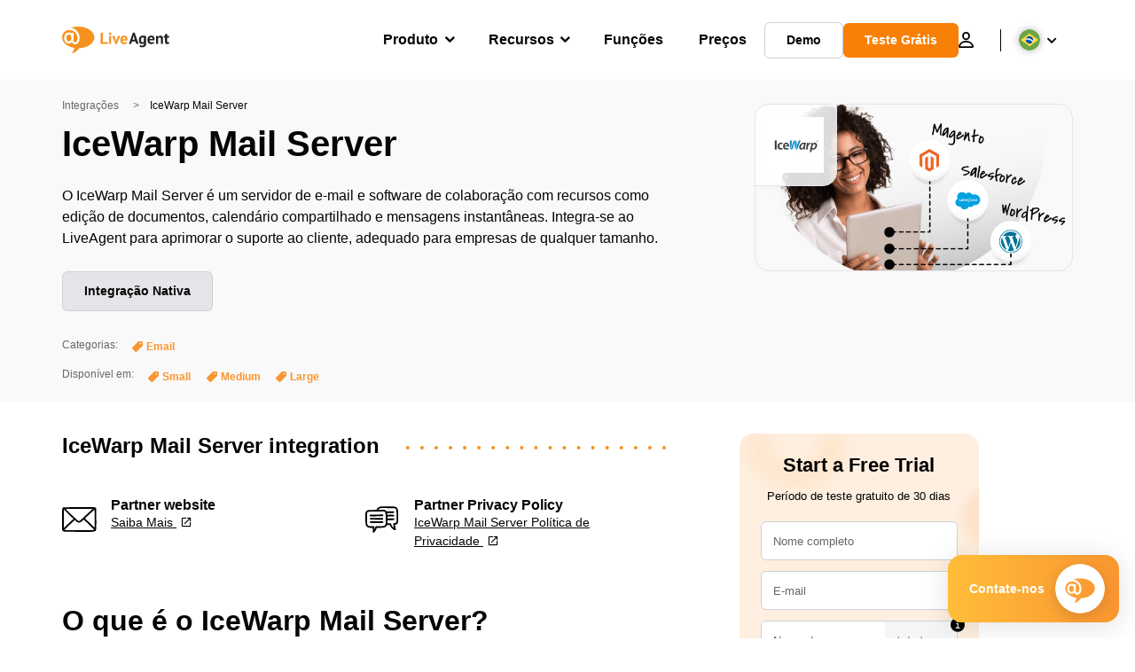

--- FILE ---
content_type: text/html; charset=UTF-8
request_url: https://www.liveagent.com.br/integracoes/icewarp-mail-server/
body_size: 62415
content:
<!doctype html>
<html lang="pt-br">
	<head><meta name="referrer" content="strict-origin-when-cross-origin">
	<meta charset="UTF-8">
	<meta http-equiv="X-UA-Compatible" content="IE=edge">
	<meta name="viewport" content="width=device-width, initial-scale=1.0, shrink-to-fit=no">

	<link rel="apple-touch-icon" sizes="180x180" href="https://www.liveagent.com.br/app/themes/liveagent/assets/images/favicon/apple-touch-icon.png">
	<link rel="icon" type="image/png" sizes="32x32" href="https://www.liveagent.com.br/app/themes/liveagent/assets/images/favicon/favicon-32x32.png">
	<link rel="icon" type="image/png" sizes="16x16" href="https://www.liveagent.com.br/app/themes/liveagent/assets/images/favicon/favicon-16x16.png">

	<link rel="mask-icon" href="https://www.liveagent.com.br/app/themes/liveagent/assets/images/favicon/safari-pinned-tab.svg" color="#f5912c">
	<meta name="apple-mobile-web-app-title" content="LiveAgent">
	<meta name="application-name" content="LiveAgent">
	<meta name="msapplication-TileColor" content="#ffffff">
	<meta name="theme-color" content="#ffffff">

	<!-- URLSLAB-SKIP-REPLACE-START -->
	<style id="inline-css" type="text/css">*{-webkit-box-sizing:border-box;box-sizing:border-box}*:active,*:focus,*:hover{outline:0}#app{position:relative}h1,h2,h3,h4,h5,h6,p{margin:0}a{text-decoration:none}a:active,a:focus,a:hover{text-decoration:none}ul{margin:0;padding:0;list-style:none}figure{margin:0}/*! sanitize.css v10.0.0 | CC0 License | github.com/csstools/sanitize.css */*,::before,::after{-webkit-box-sizing:border-box;box-sizing:border-box}::before,::after{text-decoration:inherit;vertical-align:inherit}html{cursor:default;line-height:1.5;-moz-tab-size:4;-o-tab-size:4;tab-size:4;-webkit-tap-highlight-color:transparent;-ms-text-size-adjust:100%;-webkit-text-size-adjust:100%}html:not(:lang(en)){word-break:break-word;-ms-hyphens:auto;hyphens:auto}body{margin:0}h1{font-size:2em;margin:.67em 0}dl dl,dl ol,dl ul,ol dl,ul dl{margin:0}ol ol,ol ul,ul ol,ul ul{margin:0}hr{height:0;overflow:visible}main{display:block}nav ol,nav ul{list-style:none;padding:0}pre{font-family:monospace,monospace;font-size:1em}a{background-color:transparent}abbr[title]{text-decoration:underline;-webkit-text-decoration:underline dotted;text-decoration:underline dotted}b,strong{font-weight:bolder}code,kbd,samp{font-family:monospace,monospace;font-size:1em}small{font-size:80%}audio,canvas,iframe,img,svg,video{vertical-align:middle}audio,video{display:inline-block}audio:not([controls]){display:none;height:0}iframe{border-style:none}img{border-style:none}svg:not([fill]){fill:currentColor}svg:not(:root){overflow:hidden}table{border-collapse:collapse}button,input,select{margin:0}button{overflow:visible;text-transform:none}button,[type=button],[type=reset],[type=submit]{-webkit-appearance:button}fieldset{border:1px solid #a0a0a0;padding:.35em .75em .625em}input{overflow:visible}legend{color:inherit;display:table;max-width:100%;white-space:normal}progress{display:inline-block;vertical-align:baseline}select{text-transform:none}textarea{margin:0;overflow:auto;resize:vertical}[type=checkbox],[type=radio]{padding:0}[type=search]{-webkit-appearance:textfield;outline-offset:-2px}::-webkit-inner-spin-button,::-webkit-outer-spin-button{height:auto}::-webkit-input-placeholder{color:inherit;opacity:.54}::-webkit-search-decoration{-webkit-appearance:none}::-webkit-file-upload-button{-webkit-appearance:button;font:inherit}::-moz-focus-inner{border-style:none;padding:0}:-moz-focusring{outline:1px dotted ButtonText}:-moz-ui-invalid{box-shadow:none}details{display:block}dialog{background-color:white;border:solid;color:black;display:block;height:-moz-fit-content;height:-webkit-fit-content;height:fit-content;left:0;margin:auto;padding:1em;position:absolute;right:0;width:-moz-fit-content;width:-webkit-fit-content;width:fit-content}dialog:not([open]){display:none}summary{display:list-item}canvas{display:inline-block}template{display:none}a,area,button,input,label,select,summary,textarea,[tabindex]{-ms-touch-action:manipulation;touch-action:manipulation}[hidden]{display:none}[aria-busy=true]{cursor:progress}[aria-controls]{cursor:pointer}[aria-disabled=true],[disabled]{cursor:not-allowed}[aria-hidden=false][hidden]{display:initial}[aria-hidden=false][hidden]:not(:focus){clip:rect(0,0,0,0);position:absolute}@font-face{font-family:fontello;src:url(/app/themes/liveagent/assets/webfonts/fontello.woff2?ver=20230109) format("woff2"),url(/app/themes/liveagent/assets/webfonts/fontello.woff?ver=20230109) format("woff"),url(/app/themes/liveagent/assets/webfonts/fontello.ttf?ver=20230109) format("truetype");font-weight:400;font-style:normal;font-display:swap}[class^=fontello-]::before,[class*=fontello-]::before{font-family:fontello,sans-serif;font-style:normal;font-weight:400;display:inline-block;text-decoration:inherit;width:1em;text-align:center;font-variant:normal;text-transform:none;-webkit-font-smoothing:antialiased;-moz-osx-font-smoothing:grayscale}.fontello-icon-e800::before{content:"\e800" !important}.fontello-icon-e801::before{content:"\e801" !important}.fontello-icon-e802::before{content:"\e802" !important}.fontello-icon-e803::before{content:"\e803" !important}.fontello-icon-e804::before{content:"\e804" !important}.fontello-icon-e805::before{content:"\e805" !important}.fontello-icon-e806::before{content:"\e806" !important}.fontello-icon-e807::before{content:"\e807" !important}.fontello-icon-e808::before{content:"\e808" !important}.fontello-icon-e809::before{content:"\e809" !important}.fontello-icon-e80a::before{content:"\e80a" !important}.fontello-icon-e80b::before{content:"\e80b" !important}.fontello-icon-e80c::before{content:"\e80c" !important}.fontello-icon-e80d::before{content:"\e80d" !important}.fontello-icon-e80e::before{content:"\e80e" !important}.fontello-icon-e80f::before{content:"\e80f" !important}.fontello-icon-e810::before{content:"\e810" !important}.fontello-icon-e811::before{content:"\e811" !important}.fontello-icon-e82a::before{content:"\e82a" !important}.fontello-icon-e82b::before{content:"\e82b" !important}.fontello-bars-solid::before{content:"\e812"}.fontello-calendar-regular::before{content:"\e813"}.fontello-check-circle-regular::before{content:"\e814"}.fontello-facebook-f-brands::before{content:"\e815"}.fontello-facebook-square-brands::before{content:"\e816"}.fontello-folder-solid::before{content:"\e817"}.fontello-instagram-brands::before{content:"\e818"}.fontello-linkedin-brands::before{content:"\e819"}.fontello-linkedin-in-brands::before{content:"\e81a"}.fontello-search-solid::before{content:"\e81b"}.fontello-times-circle-regular::before{content:"\e81c"}.fontello-twitter-brands::before{content:"\e81d"}.fontello-twitter-square-brands::before{content:"\e81e"}.fontello-user-solid::before{content:"\e81f"}.fontello-youtube-square-brands::before{content:"\e820"}.fontello-chevron-down-solid::before{content:"\e821"}.fontello-chevron-left-solid::before{content:"\e822"}.fontello-chevron-right-solid::before{content:"\e823"}.fontello-chevron-up-solid::before{content:"\e824"}.fontello-dribbble-brands::before{content:"\e825"}.fontello-github-brands::before{content:"\e826"}.fontello-map-marker-alt-solid::before{content:"\e827"}.fontello-phone-solid::before{content:"\e828"}.fontello-wordpress-simple-brands::before{content:"\e829"}.fontello-info::before{content:"\e82c"}.fontello-company::before{content:"\e82d"}.fontello-mail::before{content:"\e82e"}.fontello-user::before{content:"\e82f"}.fontello-inbox::before{content:"\e830" !important}.fontello-folder2::before{content:"\e831" !important}.fontello-anchor::before{content:"\e832" !important}.fontello-menu-academy::before{content:"\e851" !important}.fontello-menu-awards::before{content:"\e852" !important}.fontello-menu-blog::before{content:"\e853" !important}.fontello-menu-business-solutions::before{content:"\e854" !important}.fontello-menu-call-center::before{content:"\e855" !important}.fontello-menu-change-log::before{content:"\e839" !important}.fontello-menu-customer-portal::before{content:"\e856" !important}.fontello-menu-directory::before{content:"\e857" !important}.fontello-menu-glossary::before{content:"\e833" !important}.fontello-menu-help-desk::before{content:"\e843" !important}.fontello-menu-industry-solutions::before{content:"\e844" !important}.fontello-menu-knowledge-base::before{content:"\e845" !important}.fontello-menu-live-chat::before{content:"\e846" !important}.fontello-menu-social-media::before{content:"\e847" !important}.fontello-menu-system-status::before{content:"\e842" !important}.fontello-menu-take-a-tour::before{content:"\e849" !important}.fontello-menu-templates::before{content:"\e84a" !important}.fontello-menu-ticketing::before{content:"\e84b" !important}.fontello-menu-typing-test::before{content:"\e84c" !important}.fontello-menu-use-cases::before{content:"\e84d" !important}.fontello-menu-vector::before{content:"\e848" !important}.fontello-menu-webinars::before{content:"\e84e" !important}.fontello-menu-why-liveagent::before{content:"\e84f" !important}.fontello-menu-about-us::before{content:"\e850" !important}.fontello-menu-wordpress::before{content:"\e829" !important}.fontello-menu-research::before{content:"\e834" !important}.fontello-menu-checklists::before{content:"\e835" !important}.fontello-whatsapp-brands::before{content:"\e836"}:root{--primary-color:#fa9531;--secondary-color:#ffbd39;--third-color:#feefe0;--package-color-1:#3cc33e;--package-color-2:#1089f8;--package-color-3:#fa9531;--package-color-4:#b0b4bb;--new-item-color:#ff0;--extension-item-color:#050505;--successful-color:#07b65d;--error-color:#f72f49;--font-color-normal:#65676b;--font-color-level3:#65676b;--font-color-medium:#b0b4bb;--font-color-dark:#050505;--font-color-light:#fff;--content-color-normal:#65676b;--content-color-dark:#050505;--content-color-light:#fff;--button-full-font-color:#fff;--button-full-background-color-1:#fa9531;--button-full-background-color-2:#ffbd39;--button-outline-color:#e4e5e9;--border-color-normal:#65676b;--border-color-gray:#e4e5e9;--border-color-gray-icon:#bec2c9;--border-color-inputs:#ced0d4;--border-color-dark:#050505;--border-color-light:#fff;--main-background:#fff;--invert-main-background:#050505;--secondary-background:#f5f5f7;--light-background:#f5f5f7;--header-background:#fff;--main-nav-font-color:#050505;--main-nav-font-color-highlight:#fa9531;--main-nav-underline:#fa9531;--main-nav-submenu-background:#fff;--main-nav-submenu-font-color:#050505;--main-nav-submenu-font-color-hover:#050505;--cookie-background:#fff3e0;--newsletter-background:#f5f5f7;--tabs-background:#f5f5f7;--orange-background:#feefe0;--violet-background:#f3e6ff;--footer-column-border-color:#e4e5e9;--footer-middle-background-color-1:#fa9531;--footer-middle-background-color-2:#ffbd39;--box-shadow:0 0 16px 0 rgba(0,0,0,0.08);--box-shadow-big:0 .25em 4em 0 rgba(0,0,0,0.07);--background:linear-gradient(90deg,#ffbd39 0,#fa9531 100%);--background-invert:linear-gradient(90deg,#fa9531 0,#ffbd39 100%)}html{scroll-behavior:smooth}html :where(img[class*=wp-image-]){height:auto;max-width:100%}body{background-color:#fff;background-color:var(--main-background);font-family:"Helvetica Neue",Helvetica,Arial,sans-serif;font-size:16px;font-weight:400;line-height:24px;-webkit-tap-highlight-color:rgba(0,0,0,0);overflow-x:hidden}body.overlay{overflow:hidden !important}body.overlay::before{content:"";top:0;right:0;bottom:0;left:0;position:fixed;z-index:999998;background-color:rgba(0,0,0,0.6);-webkit-animation:fadeIn .25s;animation:fadeIn .25s}.home .AppContainer{overflow:hidden}.wrapper{position:relative;width:100%;max-width:1180px;margin-left:auto;margin-right:auto;padding-left:20px;padding-right:20px;border-radius:1rem}.wrapper__medium{max-width:1240px}.wrapper__extended{max-width:1380px}.wrapper__wide{position:relative;max-width:1380px;margin-left:auto;margin-right:auto;padding:1.5em 0}.wrapper__narrow{max-width:650px;margin-left:auto;margin-right:auto}.grecaptcha-badge{display:none !important}.hidden{display:none !important}.invisible{visibility:hidden !important;opacity:0 !important;cursor:default}.invisible *,.invisible:hover *{cursor:default !important}.pos-relative{position:relative}.pos-absolute{position:absolute}.pos-fixed{position:fixed}.pos-sticky{position:sticky}.wp-block-media-text{display:grid;grid-template-columns:50% 1fr;grid-template-rows:auto}.wp-block-media-text>.wp-block-media-text__media{-ms-flex-item-align:center;align-self:center}.wp-block-media-text>.wp-block-media-text__content{direction:ltr;grid-column:2;grid-row:1;padding:0 8%;word-break:break-word;align-self:center}.display-block{display:block !important}.flex{display:-webkit-box !important;display:-ms-flexbox !important;display:flex !important}.flex-wrap{-ms-flex-wrap:wrap !important;flex-wrap:wrap !important}.flex-direction-row{-webkit-box-orient:horizontal !important;-webkit-box-direction:normal !important;-ms-flex-direction:row !important;flex-direction:row !important}.flex-direction-column{-webkit-box-orient:vertical !important;-webkit-box-direction:normal !important;-ms-flex-direction:column !important;flex-direction:column !important}.flex-align-center{-ms-flex-line-pack:center !important;align-content:center !important;-webkit-box-align:center !important;-ms-flex-align:center !important;align-items:center !important}.flex-align-center .elementor-widget-wrap{-ms-flex-line-pack:center !important;align-content:center !important;-webkit-box-align:center !important;-ms-flex-align:center !important;align-items:center !important}.flex-justify-center{-webkit-box-pack:center !important;-ms-flex-pack:center !important;justify-content:center !important}.text-align-left{text-align:left !important}.text-align-left *{text-align:left}.text-align-center{text-align:center !important}.text-align-justify{text-align:justify !important}.text-decoration-none{text-decoration:none}.text-decoration-underline{text-decoration:underline}.w-100{width:100%}.no-margin[class]{margin:0 !important}.no-padding[class]{padding:0 !important}[class].ma-left{margin-left:auto}[class].ma-right{margin-right:auto}[class].ma-top{margin-top:auto}[class].ma-bottom{margin-bottom:auto}.mt-0[class]{margin-top:0}.mr-0[class]{margin-right:0}.mb-0[class]{margin-bottom:0}.ml-0[class]{margin-left:0}.pt-0[class]{padding-top:0}.pr-0[class]{padding-right:0}.pb-0[class]{padding-bottom:0}.pl-0[class]{padding-left:0}.mt-xxs[class]{margin-top:.15em}.mr-xxs[class]{margin-right:.15em}.mb-xxs[class]{margin-bottom:.15em}.ml-xxs[class]{margin-left:.15em}.pt-xxs[class]{padding-top:.15em}.pr-xxs[class]{padding-right:.15em}.pb-xxs[class]{padding-bottom:.15em}.pl-xxs[class]{padding-left:.15em}.mt-xs[class]{margin-top:.25em}.mr-xs[class]{margin-right:.25em}.mb-xs[class]{margin-bottom:.25em}.ml-xs[class]{margin-left:.25em}.pt-xs[class]{padding-top:.25em}.pr-xs[class]{padding-right:.25em}.pb-xs[class]{padding-bottom:.25em}.pl-xs[class]{padding-left:.25em}.mt-s[class]{margin-top:.5em}.mr-s[class]{margin-right:.5em}.mb-s[class]{margin-bottom:.5em}.ml-s[class]{margin-left:.5em}.pt-s[class]{padding-top:.5em}.pr-s[class]{padding-right:.5em}.pb-s[class]{padding-bottom:.5em}.pl-s[class]{padding-left:.5em}.mt-m[class]{margin-top:1em}.mr-m[class]{margin-right:1em}.mb-m[class]{margin-bottom:1em}.ml-m[class]{margin-left:1em}.pt-m[class]{padding-top:1em}.pr-m[class]{padding-right:1em}.pb-m[class]{padding-bottom:1em}.pl-m[class]{padding-left:1em}.mt-l[class]{margin-top:1.5em}.mr-l[class]{margin-right:1.5em}.mb-l[class]{margin-bottom:1.5em}.ml-l[class]{margin-left:1.5em}.pt-l[class]{padding-top:1.5em}.pr-l[class]{padding-right:1.5em}.pb-l[class]{padding-bottom:1.5em}.pl-l[class]{padding-left:1.5em}.mt-xl[class]{margin-top:2em}.mr-xl[class]{margin-right:2em}.mb-xl[class]{margin-bottom:2em}.ml-xl[class]{margin-left:2em}.pt-xl[class]{padding-top:2em}.pr-xl[class]{padding-right:2em}.pb-xl[class]{padding-bottom:2em}.pl-xl[class]{padding-left:2em}.mt-xxl[class]{margin-top:2.5em}.mr-xxl[class]{margin-right:2.5em}.mb-xxl[class]{margin-bottom:2.5em}.ml-xxl[class]{margin-left:2.5em}.pt-xxl[class]{padding-top:2.5em}.pr-xxl[class]{padding-right:2.5em}.pb-xxl[class]{padding-bottom:2.5em}.pl-xxl[class]{padding-left:2.5em}.mt-xxxl[class]{margin-top:3.25em}.mr-xxxl[class]{margin-right:3.25em}.mb-xxxl[class]{margin-bottom:3.25em}.ml-xxxl[class]{margin-left:3.25em}.pt-xxxl[class]{padding-top:3.25em}.pr-xxxl[class]{padding-right:3.25em}.pb-xxxl[class]{padding-bottom:3.25em}.pl-xxxl[class]{padding-left:3.25em}.mt-extreme-small[class]{margin-top:3.75em}.mr-extreme-small[class]{margin-right:3.75em}.mb-extreme-small[class]{margin-bottom:3.75em}.ml-extreme-small[class]{margin-left:3.75em}.pt-extreme-small[class]{padding-top:3.75em}.pr-extreme-small[class]{padding-right:3.75em}.pb-extreme-small[class]{padding-bottom:3.75em}.pl-extreme-small[class]{padding-left:3.75em}.mt-extreme[class]{margin-top:4.5em}.mr-extreme[class]{margin-right:4.5em}.mb-extreme[class]{margin-bottom:4.5em}.ml-extreme[class]{margin-left:4.5em}.pt-extreme[class]{padding-top:4.5em}.pr-extreme[class]{padding-right:4.5em}.pb-extreme[class]{padding-bottom:4.5em}.pl-extreme[class]{padding-left:4.5em}.mt-extreme-plus[class]{margin-top:5em}.mr-extreme-plus[class]{margin-right:5em}.mb-extreme-plus[class]{margin-bottom:5em}.ml-extreme-plus[class]{margin-left:5em}.pt-extreme-plus[class]{padding-top:5em}.pr-extreme-plus[class]{padding-right:5em}.pb-extreme-plus[class]{padding-bottom:5em}.pl-extreme-plus[class]{padding-left:5em}.mt-ultra[class]{margin-top:6em}.mr-ultra[class]{margin-right:6em}.mb-ultra[class]{margin-bottom:6em}.ml-ultra[class]{margin-left:6em}.pt-ultra[class]{padding-top:6em}.pr-ultra[class]{padding-right:6em}.pb-ultra[class]{padding-bottom:6em}.pl-ultra[class]{padding-left:6em}.mt-ultra-xl[class]{margin-top:9.375em}.mr-ultra-xl[class]{margin-right:9.375em}.mb-ultra-xl[class]{margin-bottom:9.375em}.ml-ultra-xl[class]{margin-left:9.375em}.pt-ultra-xl[class]{padding-top:9.375em}.pr-ultra-xl[class]{padding-right:9.375em}.pb-ultra-xl[class]{padding-bottom:9.375em}.pl-ultra-xl[class]{padding-left:9.375em}.mt-2xultra[class]{margin-top:10em}.mr-2xultra[class]{margin-right:10em}.mb-2xultra[class]{margin-bottom:10em}.ml-2xultra[class]{margin-left:10em}.pt-2xultra[class]{padding-top:10em}.pr-2xultra[class]{padding-right:10em}.pb-2xultra[class]{padding-bottom:10em}.pl-2xultra[class]{padding-left:10em}.Footer,.Reviews,.Block--redesign__successtories,.Block--redesign__testimonials,.SimilarSources{content-visibility:auto}body.lb-disable-scrolling{overflow:hidden}.lightboxOverlay{position:absolute;top:0;left:0;z-index:999999;opacity:.8;background-color:#000;display:none}.lightbox{overflow:hidden}.lightbox.splide,.lightbox-youtube{position:fixed;left:0;top:0;width:100vw;height:100vh;z-index:999999;text-align:center;line-height:0;font-weight:400;outline:0;opacity:0;-webkit-transition:opacity .5s;transition:opacity .5s}.lightbox.splide::after,.lightbox-youtube::after{background-color:#050505;background-color:var(--invert-main-background);width:100%;height:100%;content:"";position:absolute;top:0;left:0;opacity:.8}.lightbox.splide.active,.lightbox-youtube.active{opacity:1}.lightbox.splide>*,.lightbox-youtube>*{position:relative;z-index:1}.lightbox .splide__list{height:100vh}.lightbox .splide__slide{display:-webkit-box;display:-ms-flexbox;display:flex;-webkit-box-align:center;-ms-flex-align:center;align-items:center;-webkit-box-pack:center;-ms-flex-pack:center;justify-content:center;height:100%}.lightbox .youtube__inn{display:-webkit-box;display:-ms-flexbox;display:flex;-webkit-box-align:center;-ms-flex-align:center;align-items:center;-webkit-box-pack:center;-ms-flex-pack:center;justify-content:center;height:100%}.lightbox .youtube__wrapper{position:relative;width:calc(100% - 1em);height:0;padding-bottom:56.25%;z-index:1}.lightbox .youtube__inmodal{position:absolute;width:100%;top:0;left:0}.lightbox__image-wrapper{padding:0 4em}.lightbox__image-wrapper img{max-width:100%;max-height:100vh}.lightbox .splide__arrows{position:absolute;width:100%;height:2em;top:50%;-webkit-transform:translateY(-50%);-ms-transform:translateY(-50%);transform:translateY(-50%);z-index:2}.lightbox .splide__arrow{width:2em;height:2em;font-size:2rem}.lightbox .splide__arrow::before{display:none}.lightbox .splide__arrow:disabled{display:none}.lightbox .splide__arrow svg{fill:#fff}.lightbox__close.lightbox__close{color:#fff;color:var(--font-color-light);width:1em;height:1em;position:absolute;display:inline-block;right:.5em;top:.5em;font-size:3rem;line-height:1;cursor:pointer;z-index:2;text-shadow:0 0 .1em rgba(0,0,0,0.8)}@-webkit-keyframes chatDots{0%{opacity:.5}15%{-webkit-transform:translateY(-0.25em);transform:translateY(-0.25em)}25%{-webkit-transform:translateY(0);transform:translateY(0)}50%{opacity:1}100%{opacity:.5}}@keyframes chatDots{0%{opacity:.5}15%{-webkit-transform:translateY(-0.25em);transform:translateY(-0.25em)}25%{-webkit-transform:translateY(0);transform:translateY(0)}50%{opacity:1}100%{opacity:.5}}@-webkit-keyframes fadeIn{0%{opacity:0}100%{opacity:1}}@keyframes fadeIn{0%{opacity:0}100%{opacity:1}}@-webkit-keyframes bounceIn{0%{opacity:0;-webkit-transform:scale3d(0.3,0.3,0.3);transform:scale3d(0.3,0.3,0.3);-webkit-animation-timing-function:cubic-bezier(0.215,0.61,0.355,1);animation-timing-function:cubic-bezier(0.215,0.61,0.355,1)}20%{-webkit-transform:scale3d(1.1,1.1,1.1);transform:scale3d(1.1,1.1,1.1);-webkit-animation-timing-function:cubic-bezier(0.215,0.61,0.355,1);animation-timing-function:cubic-bezier(0.215,0.61,0.355,1)}40%{-webkit-transform:scale3d(0.9,0.9,0.9);transform:scale3d(0.9,0.9,0.9);-webkit-animation-timing-function:cubic-bezier(0.215,0.61,0.355,1);animation-timing-function:cubic-bezier(0.215,0.61,0.355,1)}60%{opacity:1;-webkit-transform:scale3d(1.03,1.03,1.03);transform:scale3d(1.03,1.03,1.03);-webkit-animation-timing-function:cubic-bezier(0.215,0.61,0.355,1);animation-timing-function:cubic-bezier(0.215,0.61,0.355,1)}80%{-webkit-transform:scale3d(0.97,0.97,0.97);transform:scale3d(0.97,0.97,0.97);-webkit-animation-timing-function:cubic-bezier(0.215,0.61,0.355,1);animation-timing-function:cubic-bezier(0.215,0.61,0.355,1)}to{opacity:1;-webkit-transform:scale3d(1,1,1);transform:scale3d(1,1,1);-webkit-animation-timing-function:cubic-bezier(0.215,0.61,0.355,1);animation-timing-function:cubic-bezier(0.215,0.61,0.355,1)}}@keyframes bounceIn{0%{opacity:0;-webkit-transform:scale3d(0.3,0.3,0.3);transform:scale3d(0.3,0.3,0.3);-webkit-animation-timing-function:cubic-bezier(0.215,0.61,0.355,1);animation-timing-function:cubic-bezier(0.215,0.61,0.355,1)}20%{-webkit-transform:scale3d(1.1,1.1,1.1);transform:scale3d(1.1,1.1,1.1);-webkit-animation-timing-function:cubic-bezier(0.215,0.61,0.355,1);animation-timing-function:cubic-bezier(0.215,0.61,0.355,1)}40%{-webkit-transform:scale3d(0.9,0.9,0.9);transform:scale3d(0.9,0.9,0.9);-webkit-animation-timing-function:cubic-bezier(0.215,0.61,0.355,1);animation-timing-function:cubic-bezier(0.215,0.61,0.355,1)}60%{opacity:1;-webkit-transform:scale3d(1.03,1.03,1.03);transform:scale3d(1.03,1.03,1.03);-webkit-animation-timing-function:cubic-bezier(0.215,0.61,0.355,1);animation-timing-function:cubic-bezier(0.215,0.61,0.355,1)}80%{-webkit-transform:scale3d(0.97,0.97,0.97);transform:scale3d(0.97,0.97,0.97);-webkit-animation-timing-function:cubic-bezier(0.215,0.61,0.355,1);animation-timing-function:cubic-bezier(0.215,0.61,0.355,1)}to{opacity:1;-webkit-transform:scale3d(1,1,1);transform:scale3d(1,1,1);-webkit-animation-timing-function:cubic-bezier(0.215,0.61,0.355,1);animation-timing-function:cubic-bezier(0.215,0.61,0.355,1)}}@-webkit-keyframes down{0%{-webkit-transform:translate(0);transform:translate(0)}20%{-webkit-transform:translateY(1em);transform:translateY(1em)}40%{-webkit-transform:translate(0);transform:translate(0)}}@keyframes down{0%{-webkit-transform:translate(0);transform:translate(0)}20%{-webkit-transform:translateY(1em);transform:translateY(1em)}40%{-webkit-transform:translate(0);transform:translate(0)}}@-webkit-keyframes slideDown{from{-webkit-transform:translateY(-100%);transform:translateY(-100%)}to{-webkit-transform:translateY(0);transform:translateY(0)}}@keyframes slideDown{from{-webkit-transform:translateY(-100%);transform:translateY(-100%)}to{-webkit-transform:translateY(0);transform:translateY(0)}}@-webkit-keyframes slideUp{from{-webkit-transform:translateY(0);transform:translateY(0)}to{-webkit-transform:translateY(-100%);transform:translateY(-100%)}}@keyframes slideUp{from{-webkit-transform:translateY(0);transform:translateY(0)}to{-webkit-transform:translateY(-100%);transform:translateY(-100%)}}@-webkit-keyframes pulse{0%{-webkit-box-shadow:0 0 0 0 rgba(245,145,44,0.6);box-shadow:0 0 0 0 rgba(245,145,44,0.6)}70%{-webkit-box-shadow:0 0 0 15px rgba(245,145,44,0);box-shadow:0 0 0 15px rgba(245,145,44,0)}100%{-webkit-box-shadow:0 0 0 0 rgba(245,145,44,0);box-shadow:0 0 0 0 rgba(245,145,44,0)}}@keyframes pulse{0%{-webkit-box-shadow:0 0 0 0 rgba(245,145,44,0.6);box-shadow:0 0 0 0 rgba(245,145,44,0.6)}70%{-webkit-box-shadow:0 0 0 15px rgba(245,145,44,0);box-shadow:0 0 0 15px rgba(245,145,44,0)}100%{-webkit-box-shadow:0 0 0 0 rgba(245,145,44,0);box-shadow:0 0 0 0 rgba(245,145,44,0)}}.c-black-real{color:#000 !important}.c-black-real *{color:inherit !important}.c-black-real svg{fill:currentcolor !important}svg.c-black-real{fill:currentcolor !important}.bg-black-real{background-color:#000 !important}.border-black-real{border-color:#000 !important}.c-black{color:#050505 !important}.c-black *{color:inherit !important}.c-black svg{fill:currentcolor !important}svg.c-black{fill:currentcolor !important}.bg-black{background-color:#050505 !important}.border-black{border-color:#050505 !important}.c-white{color:#fff !important}.c-white *{color:inherit !important}.c-white svg{fill:currentcolor !important}svg.c-white{fill:currentcolor !important}.bg-white{background-color:#fff !important}.border-white{border-color:#fff !important}.c-gray{color:#231f20 !important}.c-gray *{color:inherit !important}.c-gray svg{fill:currentcolor !important}svg.c-gray{fill:currentcolor !important}.bg-gray{background-color:#231f20 !important}.border-gray{border-color:#231f20 !important}.c-dark-gray{color:#65676b !important}.c-dark-gray *{color:inherit !important}.c-dark-gray svg{fill:currentcolor !important}svg.c-dark-gray{fill:currentcolor !important}.bg-dark-gray{background-color:#65676b !important}.border-dark-gray{border-color:#65676b !important}.c-medium-gray{color:#b0b4bb !important}.c-medium-gray *{color:inherit !important}.c-medium-gray svg{fill:currentcolor !important}svg.c-medium-gray{fill:currentcolor !important}.bg-medium-gray{background-color:#b0b4bb !important}.border-medium-gray{border-color:#b0b4bb !important}.c-medium-gray-quotes{color:#65676b !important}.c-medium-gray-quotes *{color:inherit !important}.c-medium-gray-quotes svg{fill:currentcolor !important}svg.c-medium-gray-quotes{fill:currentcolor !important}.bg-medium-gray-quotes{background-color:#65676b !important}.border-medium-gray-quotes{border-color:#65676b !important}.c-medium-gray-inputs{color:#ced0d4 !important}.c-medium-gray-inputs *{color:inherit !important}.c-medium-gray-inputs svg{fill:currentcolor !important}svg.c-medium-gray-inputs{fill:currentcolor !important}.bg-medium-gray-inputs{background-color:#ced0d4 !important}.border-medium-gray-inputs{border-color:#ced0d4 !important}.c-level3{color:#8c9097 !important}.c-level3 *{color:inherit !important}.c-level3 svg{fill:currentcolor !important}svg.c-level3{fill:currentcolor !important}.bg-level3{background-color:#8c9097 !important}.border-level3{border-color:#8c9097 !important}.c-level4{color:#f9f9fa !important}.c-level4 *{color:inherit !important}.c-level4 svg{fill:currentcolor !important}svg.c-level4{fill:currentcolor !important}.bg-level4{background-color:#f9f9fa !important}.border-level4{border-color:#f9f9fa !important}.c-light-gray{color:#e4e5e9 !important}.c-light-gray *{color:inherit !important}.c-light-gray svg{fill:currentcolor !important}svg.c-light-gray{fill:currentcolor !important}.bg-light-gray{background-color:#e4e5e9 !important}.border-light-gray{border-color:#e4e5e9 !important}.c-lighter-gray{color:#d8dadf !important}.c-lighter-gray *{color:inherit !important}.c-lighter-gray svg{fill:currentcolor !important}svg.c-lighter-gray{fill:currentcolor !important}.bg-lighter-gray{background-color:#d8dadf !important}.border-lighter-gray{border-color:#d8dadf !important}.c-light-gray-icon{color:#bec2c9 !important}.c-light-gray-icon *{color:inherit !important}.c-light-gray-icon svg{fill:currentcolor !important}svg.c-light-gray-icon{fill:currentcolor !important}.bg-light-gray-icon{background-color:#bec2c9 !important}.border-light-gray-icon{border-color:#bec2c9 !important}.c-lightest-gray{color:#f5f5f7 !important}.c-lightest-gray *{color:inherit !important}.c-lightest-gray svg{fill:currentcolor !important}svg.c-lightest-gray{fill:currentcolor !important}.bg-lightest-gray{background-color:#f5f5f7 !important}.border-lightest-gray{border-color:#f5f5f7 !important}.c-ultralightest-gray{color:#f5f5f7 !important}.c-ultralightest-gray *{color:inherit !important}.c-ultralightest-gray svg{fill:currentcolor !important}svg.c-ultralightest-gray{fill:currentcolor !important}.bg-ultralightest-gray{background-color:#f5f5f7 !important}.border-ultralightest-gray{border-color:#f5f5f7 !important}.c-pricing-gray{color:#edeff3 !important}.c-pricing-gray *{color:inherit !important}.c-pricing-gray svg{fill:currentcolor !important}svg.c-pricing-gray{fill:currentcolor !important}.bg-pricing-gray{background-color:#edeff3 !important}.border-pricing-gray{border-color:#edeff3 !important}.c-dark-orange{color:#fa9531 !important}.c-dark-orange *{color:inherit !important}.c-dark-orange svg{fill:currentcolor !important}svg.c-dark-orange{fill:currentcolor !important}.bg-dark-orange{background-color:#fa9531 !important}.border-dark-orange{border-color:#fa9531 !important}.c-primary{color:#fa9531 !important}.c-primary *{color:inherit !important}.c-primary svg{fill:currentcolor !important}svg.c-primary{fill:currentcolor !important}.bg-primary{background-color:#fa9531 !important}.border-primary{border-color:#fa9531 !important}.c-orange-new{color:#ffb928 !important}.c-orange-new *{color:inherit !important}.c-orange-new svg{fill:currentcolor !important}svg.c-orange-new{fill:currentcolor !important}.bg-orange-new{background-color:#ffb928 !important}.border-orange-new{border-color:#ffb928 !important}.c-medium-orange{color:#feefe0 !important}.c-medium-orange *{color:inherit !important}.c-medium-orange svg{fill:currentcolor !important}svg.c-medium-orange{fill:currentcolor !important}.bg-medium-orange{background-color:#feefe0 !important}.border-medium-orange{border-color:#feefe0 !important}.c-light-orange{color:#ffbd39 !important}.c-light-orange *{color:inherit !important}.c-light-orange svg{fill:currentcolor !important}svg.c-light-orange{fill:currentcolor !important}.bg-light-orange{background-color:#ffbd39 !important}.border-light-orange{border-color:#ffbd39 !important}.c-light-green{color:#3cc33e !important}.c-light-green *{color:inherit !important}.c-light-green svg{fill:currentcolor !important}svg.c-light-green{fill:currentcolor !important}.bg-light-green{background-color:#3cc33e !important}.border-light-green{border-color:#3cc33e !important}.c-light-blue{color:#1089f8 !important}.c-light-blue *{color:inherit !important}.c-light-blue svg{fill:currentcolor !important}svg.c-light-blue{fill:currentcolor !important}.bg-light-blue{background-color:#1089f8 !important}.border-light-blue{border-color:#1089f8 !important}.c-green{color:#080 !important}.c-green *{color:inherit !important}.c-green svg{fill:currentcolor !important}svg.c-green{fill:currentcolor !important}.bg-green{background-color:#080 !important}.border-green{border-color:#080 !important}.c-red{color:#f00 !important}.c-red *{color:inherit !important}.c-red svg{fill:currentcolor !important}svg.c-red{fill:currentcolor !important}.bg-red{background-color:#f00 !important}.border-red{border-color:#f00 !important}.c-yellow{color:#ff0 !important}.c-yellow *{color:inherit !important}.c-yellow svg{fill:currentcolor !important}svg.c-yellow{fill:currentcolor !important}.bg-yellow{background-color:#ff0 !important}.border-yellow{border-color:#ff0 !important}.c-dark-pink{color:#b44b85 !important}.c-dark-pink *{color:inherit !important}.c-dark-pink svg{fill:currentcolor !important}svg.c-dark-pink{fill:currentcolor !important}.bg-dark-pink{background-color:#b44b85 !important}.border-dark-pink{border-color:#b44b85 !important}.c-light-pink{color:#f478a5 !important}.c-light-pink *{color:inherit !important}.c-light-pink svg{fill:currentcolor !important}svg.c-light-pink{fill:currentcolor !important}.bg-light-pink{background-color:#f478a5 !important}.border-light-pink{border-color:#f478a5 !important}.c-saturated-violet{color:#ae54fd !important}.c-saturated-violet *{color:inherit !important}.c-saturated-violet svg{fill:currentcolor !important}svg.c-saturated-violet{fill:currentcolor !important}.bg-saturated-violet{background-color:#ae54fd !important}.border-saturated-violet{border-color:#ae54fd !important}.c-desaturated-violet{color:#f3e6ff !important}.c-desaturated-violet *{color:inherit !important}.c-desaturated-violet svg{fill:currentcolor !important}svg.c-desaturated-violet{fill:currentcolor !important}.bg-desaturated-violet{background-color:#f3e6ff !important}.border-desaturated-violet{border-color:#f3e6ff !important}.c-saturated-blue{color:#2570ed !important}.c-saturated-blue *{color:inherit !important}.c-saturated-blue svg{fill:currentcolor !important}svg.c-saturated-blue{fill:currentcolor !important}.bg-saturated-blue{background-color:#2570ed !important}.border-saturated-blue{border-color:#2570ed !important}.c-desaturated-blue{color:#dfeafd !important}.c-desaturated-blue *{color:inherit !important}.c-desaturated-blue svg{fill:currentcolor !important}svg.c-desaturated-blue{fill:currentcolor !important}.bg-desaturated-blue{background-color:#dfeafd !important}.border-desaturated-blue{border-color:#dfeafd !important}.c-saturated-green{color:#07b65d !important}.c-saturated-green *{color:inherit !important}.c-saturated-green svg{fill:currentcolor !important}svg.c-saturated-green{fill:currentcolor !important}.bg-saturated-green{background-color:#07b65d !important}.border-saturated-green{border-color:#07b65d !important}.c-desaturated-green{color:#daf4e7 !important}.c-desaturated-green *{color:inherit !important}.c-desaturated-green svg{fill:currentcolor !important}svg.c-desaturated-green{fill:currentcolor !important}.bg-desaturated-green{background-color:#daf4e7 !important}.border-desaturated-green{border-color:#daf4e7 !important}.c-saturated-red{color:#f72f49 !important}.c-saturated-red *{color:inherit !important}.c-saturated-red svg{fill:currentcolor !important}svg.c-saturated-red{fill:currentcolor !important}.bg-saturated-red{background-color:#f72f49 !important}.border-saturated-red{border-color:#f72f49 !important}.c-desaturated-red{color:#fee0e4 !important}.c-desaturated-red *{color:inherit !important}.c-desaturated-red svg{fill:currentcolor !important}svg.c-desaturated-red{fill:currentcolor !important}.bg-desaturated-red{background-color:#fee0e4 !important}.border-desaturated-red{border-color:#fee0e4 !important}.c-saturated-cyan{color:#48c6ce !important}.c-saturated-cyan *{color:inherit !important}.c-saturated-cyan svg{fill:currentcolor !important}svg.c-saturated-cyan{fill:currentcolor !important}.bg-saturated-cyan{background-color:#48c6ce !important}.border-saturated-cyan{border-color:#48c6ce !important}.c-desaturated-cyan{color:#e4f7f8 !important}.c-desaturated-cyan *{color:inherit !important}.c-desaturated-cyan svg{fill:currentcolor !important}svg.c-desaturated-cyan{fill:currentcolor !important}.bg-desaturated-cyan{background-color:#e4f7f8 !important}.border-desaturated-cyan{border-color:#e4f7f8 !important}@media(min-width:768px){.wrapper__wide{padding:2.75em 0}.hidden-tablet{display:none !important}.display-block-tablet{display:block !important}.flex-tablet{display:-webkit-box !important;display:-ms-flexbox !important;display:flex !important}.mobile--only{display:none}.mt-0-tablet[class]{margin-top:0}.mr-0-tablet[class]{margin-right:0}.mb-0-tablet[class]{margin-bottom:0}.ml-0-tablet[class]{margin-left:0}.pt-0-tablet[class]{padding-top:0}.pr-0-tablet[class]{padding-right:0}.pb-0-tablet[class]{padding-bottom:0}.pl-0-tablet[class]{padding-left:0}.mt-xxs-tablet[class]{margin-top:.15em}.mr-xxs-tablet[class]{margin-right:.15em}.mb-xxs-tablet[class]{margin-bottom:.15em}.ml-xxs-tablet[class]{margin-left:.15em}.pt-xxs-tablet[class]{padding-top:.15em}.pr-xxs-tablet[class]{padding-right:.15em}.pb-xxs-tablet[class]{padding-bottom:.15em}.pl-xxs-tablet[class]{padding-left:.15em}.mt-xs-tablet[class]{margin-top:.25em}.mr-xs-tablet[class]{margin-right:.25em}.mb-xs-tablet[class]{margin-bottom:.25em}.ml-xs-tablet[class]{margin-left:.25em}.pt-xs-tablet[class]{padding-top:.25em}.pr-xs-tablet[class]{padding-right:.25em}.pb-xs-tablet[class]{padding-bottom:.25em}.pl-xs-tablet[class]{padding-left:.25em}.mt-s-tablet[class]{margin-top:.5em}.mr-s-tablet[class]{margin-right:.5em}.mb-s-tablet[class]{margin-bottom:.5em}.ml-s-tablet[class]{margin-left:.5em}.pt-s-tablet[class]{padding-top:.5em}.pr-s-tablet[class]{padding-right:.5em}.pb-s-tablet[class]{padding-bottom:.5em}.pl-s-tablet[class]{padding-left:.5em}.mt-m-tablet[class]{margin-top:1em}.mr-m-tablet[class]{margin-right:1em}.mb-m-tablet[class]{margin-bottom:1em}.ml-m-tablet[class]{margin-left:1em}.pt-m-tablet[class]{padding-top:1em}.pr-m-tablet[class]{padding-right:1em}.pb-m-tablet[class]{padding-bottom:1em}.pl-m-tablet[class]{padding-left:1em}.mt-l-tablet[class]{margin-top:1.5em}.mr-l-tablet[class]{margin-right:1.5em}.mb-l-tablet[class]{margin-bottom:1.5em}.ml-l-tablet[class]{margin-left:1.5em}.pt-l-tablet[class]{padding-top:1.5em}.pr-l-tablet[class]{padding-right:1.5em}.pb-l-tablet[class]{padding-bottom:1.5em}.pl-l-tablet[class]{padding-left:1.5em}.mt-xl-tablet[class]{margin-top:2em}.mr-xl-tablet[class]{margin-right:2em}.mb-xl-tablet[class]{margin-bottom:2em}.ml-xl-tablet[class]{margin-left:2em}.pt-xl-tablet[class]{padding-top:2em}.pr-xl-tablet[class]{padding-right:2em}.pb-xl-tablet[class]{padding-bottom:2em}.pl-xl-tablet[class]{padding-left:2em}.mt-xxl-tablet[class]{margin-top:2.5em}.mr-xxl-tablet[class]{margin-right:2.5em}.mb-xxl-tablet[class]{margin-bottom:2.5em}.ml-xxl-tablet[class]{margin-left:2.5em}.pt-xxl-tablet[class]{padding-top:2.5em}.pr-xxl-tablet[class]{padding-right:2.5em}.pb-xxl-tablet[class]{padding-bottom:2.5em}.pl-xxl-tablet[class]{padding-left:2.5em}.mt-xxxl-tablet[class]{margin-top:3.25em}.mr-xxxl-tablet[class]{margin-right:3.25em}.mb-xxxl-tablet[class]{margin-bottom:3.25em}.ml-xxxl-tablet[class]{margin-left:3.25em}.pt-xxxl-tablet[class]{padding-top:3.25em}.pr-xxxl-tablet[class]{padding-right:3.25em}.pb-xxxl-tablet[class]{padding-bottom:3.25em}.pl-xxxl-tablet[class]{padding-left:3.25em}.mt-extreme-small-tablet[class]{margin-top:3.75em}.mr-extreme-small-tablet[class]{margin-right:3.75em}.mb-extreme-small-tablet[class]{margin-bottom:3.75em}.ml-extreme-small-tablet[class]{margin-left:3.75em}.pt-extreme-small-tablet[class]{padding-top:3.75em}.pr-extreme-small-tablet[class]{padding-right:3.75em}.pb-extreme-small-tablet[class]{padding-bottom:3.75em}.pl-extreme-small-tablet[class]{padding-left:3.75em}.mt-extreme-tablet[class]{margin-top:4.5em}.mr-extreme-tablet[class]{margin-right:4.5em}.mb-extreme-tablet[class]{margin-bottom:4.5em}.ml-extreme-tablet[class]{margin-left:4.5em}.pt-extreme-tablet[class]{padding-top:4.5em}.pr-extreme-tablet[class]{padding-right:4.5em}.pb-extreme-tablet[class]{padding-bottom:4.5em}.pl-extreme-tablet[class]{padding-left:4.5em}.mt-extreme-plus-tablet[class]{margin-top:5em}.mr-extreme-plus-tablet[class]{margin-right:5em}.mb-extreme-plus-tablet[class]{margin-bottom:5em}.ml-extreme-plus-tablet[class]{margin-left:5em}.pt-extreme-plus-tablet[class]{padding-top:5em}.pr-extreme-plus-tablet[class]{padding-right:5em}.pb-extreme-plus-tablet[class]{padding-bottom:5em}.pl-extreme-plus-tablet[class]{padding-left:5em}.mt-ultra-tablet[class]{margin-top:6em}.mr-ultra-tablet[class]{margin-right:6em}.mb-ultra-tablet[class]{margin-bottom:6em}.ml-ultra-tablet[class]{margin-left:6em}.pt-ultra-tablet[class]{padding-top:6em}.pr-ultra-tablet[class]{padding-right:6em}.pb-ultra-tablet[class]{padding-bottom:6em}.pl-ultra-tablet[class]{padding-left:6em}.mt-ultra-xl-tablet[class]{margin-top:9.375em}.mr-ultra-xl-tablet[class]{margin-right:9.375em}.mb-ultra-xl-tablet[class]{margin-bottom:9.375em}.ml-ultra-xl-tablet[class]{margin-left:9.375em}.pt-ultra-xl-tablet[class]{padding-top:9.375em}.pr-ultra-xl-tablet[class]{padding-right:9.375em}.pb-ultra-xl-tablet[class]{padding-bottom:9.375em}.pl-ultra-xl-tablet[class]{padding-left:9.375em}.mt-2xultra-tablet[class]{margin-top:10em}.mr-2xultra-tablet[class]{margin-right:10em}.mb-2xultra-tablet[class]{margin-bottom:10em}.ml-2xultra-tablet[class]{margin-left:10em}.pt-2xultra-tablet[class]{padding-top:10em}.pr-2xultra-tablet[class]{padding-right:10em}.pb-2xultra-tablet[class]{padding-bottom:10em}.pl-2xultra-tablet[class]{padding-left:10em}}@media(min-width:1024px){.wrapper__extended{padding:3em 8.7%}.wrapper__wide{display:-webkit-box;display:-ms-flexbox;display:flex}.hidden-tablet-landscape{display:none !important}.display-block-tablet-landscape{display:block !important}.flex-tablet-landscape{display:-webkit-box !important;display:-ms-flexbox !important;display:flex !important}.tablet--only{display:none}.mt-0-tablet-landscape[class]{margin-top:0}.mr-0-tablet-landscape[class]{margin-right:0}.mb-0-tablet-landscape[class]{margin-bottom:0}.ml-0-tablet-landscape[class]{margin-left:0}.pt-0-tablet-landscape[class]{padding-top:0}.pr-0-tablet-landscape[class]{padding-right:0}.pb-0-tablet-landscape[class]{padding-bottom:0}.pl-0-tablet-landscape[class]{padding-left:0}.mt-xxs-tablet-landscape[class]{margin-top:.15em}.mr-xxs-tablet-landscape[class]{margin-right:.15em}.mb-xxs-tablet-landscape[class]{margin-bottom:.15em}.ml-xxs-tablet-landscape[class]{margin-left:.15em}.pt-xxs-tablet-landscape[class]{padding-top:.15em}.pr-xxs-tablet-landscape[class]{padding-right:.15em}.pb-xxs-tablet-landscape[class]{padding-bottom:.15em}.pl-xxs-tablet-landscape[class]{padding-left:.15em}.mt-xs-tablet-landscape[class]{margin-top:.25em}.mr-xs-tablet-landscape[class]{margin-right:.25em}.mb-xs-tablet-landscape[class]{margin-bottom:.25em}.ml-xs-tablet-landscape[class]{margin-left:.25em}.pt-xs-tablet-landscape[class]{padding-top:.25em}.pr-xs-tablet-landscape[class]{padding-right:.25em}.pb-xs-tablet-landscape[class]{padding-bottom:.25em}.pl-xs-tablet-landscape[class]{padding-left:.25em}.mt-s-tablet-landscape[class]{margin-top:.5em}.mr-s-tablet-landscape[class]{margin-right:.5em}.mb-s-tablet-landscape[class]{margin-bottom:.5em}.ml-s-tablet-landscape[class]{margin-left:.5em}.pt-s-tablet-landscape[class]{padding-top:.5em}.pr-s-tablet-landscape[class]{padding-right:.5em}.pb-s-tablet-landscape[class]{padding-bottom:.5em}.pl-s-tablet-landscape[class]{padding-left:.5em}.mt-m-tablet-landscape[class]{margin-top:1em}.mr-m-tablet-landscape[class]{margin-right:1em}.mb-m-tablet-landscape[class]{margin-bottom:1em}.ml-m-tablet-landscape[class]{margin-left:1em}.pt-m-tablet-landscape[class]{padding-top:1em}.pr-m-tablet-landscape[class]{padding-right:1em}.pb-m-tablet-landscape[class]{padding-bottom:1em}.pl-m-tablet-landscape[class]{padding-left:1em}.mt-l-tablet-landscape[class]{margin-top:1.5em}.mr-l-tablet-landscape[class]{margin-right:1.5em}.mb-l-tablet-landscape[class]{margin-bottom:1.5em}.ml-l-tablet-landscape[class]{margin-left:1.5em}.pt-l-tablet-landscape[class]{padding-top:1.5em}.pr-l-tablet-landscape[class]{padding-right:1.5em}.pb-l-tablet-landscape[class]{padding-bottom:1.5em}.pl-l-tablet-landscape[class]{padding-left:1.5em}.mt-xl-tablet-landscape[class]{margin-top:2em}.mr-xl-tablet-landscape[class]{margin-right:2em}.mb-xl-tablet-landscape[class]{margin-bottom:2em}.ml-xl-tablet-landscape[class]{margin-left:2em}.pt-xl-tablet-landscape[class]{padding-top:2em}.pr-xl-tablet-landscape[class]{padding-right:2em}.pb-xl-tablet-landscape[class]{padding-bottom:2em}.pl-xl-tablet-landscape[class]{padding-left:2em}.mt-xxl-tablet-landscape[class]{margin-top:2.5em}.mr-xxl-tablet-landscape[class]{margin-right:2.5em}.mb-xxl-tablet-landscape[class]{margin-bottom:2.5em}.ml-xxl-tablet-landscape[class]{margin-left:2.5em}.pt-xxl-tablet-landscape[class]{padding-top:2.5em}.pr-xxl-tablet-landscape[class]{padding-right:2.5em}.pb-xxl-tablet-landscape[class]{padding-bottom:2.5em}.pl-xxl-tablet-landscape[class]{padding-left:2.5em}.mt-xxxl-tablet-landscape[class]{margin-top:3.25em}.mr-xxxl-tablet-landscape[class]{margin-right:3.25em}.mb-xxxl-tablet-landscape[class]{margin-bottom:3.25em}.ml-xxxl-tablet-landscape[class]{margin-left:3.25em}.pt-xxxl-tablet-landscape[class]{padding-top:3.25em}.pr-xxxl-tablet-landscape[class]{padding-right:3.25em}.pb-xxxl-tablet-landscape[class]{padding-bottom:3.25em}.pl-xxxl-tablet-landscape[class]{padding-left:3.25em}.mt-extreme-small-tablet-landscape[class]{margin-top:3.75em}.mr-extreme-small-tablet-landscape[class]{margin-right:3.75em}.mb-extreme-small-tablet-landscape[class]{margin-bottom:3.75em}.ml-extreme-small-tablet-landscape[class]{margin-left:3.75em}.pt-extreme-small-tablet-landscape[class]{padding-top:3.75em}.pr-extreme-small-tablet-landscape[class]{padding-right:3.75em}.pb-extreme-small-tablet-landscape[class]{padding-bottom:3.75em}.pl-extreme-small-tablet-landscape[class]{padding-left:3.75em}.mt-extreme-tablet-landscape[class]{margin-top:4.5em}.mr-extreme-tablet-landscape[class]{margin-right:4.5em}.mb-extreme-tablet-landscape[class]{margin-bottom:4.5em}.ml-extreme-tablet-landscape[class]{margin-left:4.5em}.pt-extreme-tablet-landscape[class]{padding-top:4.5em}.pr-extreme-tablet-landscape[class]{padding-right:4.5em}.pb-extreme-tablet-landscape[class]{padding-bottom:4.5em}.pl-extreme-tablet-landscape[class]{padding-left:4.5em}.mt-extreme-plus-tablet-landscape[class]{margin-top:5em}.mr-extreme-plus-tablet-landscape[class]{margin-right:5em}.mb-extreme-plus-tablet-landscape[class]{margin-bottom:5em}.ml-extreme-plus-tablet-landscape[class]{margin-left:5em}.pt-extreme-plus-tablet-landscape[class]{padding-top:5em}.pr-extreme-plus-tablet-landscape[class]{padding-right:5em}.pb-extreme-plus-tablet-landscape[class]{padding-bottom:5em}.pl-extreme-plus-tablet-landscape[class]{padding-left:5em}.mt-ultra-tablet-landscape[class]{margin-top:6em}.mr-ultra-tablet-landscape[class]{margin-right:6em}.mb-ultra-tablet-landscape[class]{margin-bottom:6em}.ml-ultra-tablet-landscape[class]{margin-left:6em}.pt-ultra-tablet-landscape[class]{padding-top:6em}.pr-ultra-tablet-landscape[class]{padding-right:6em}.pb-ultra-tablet-landscape[class]{padding-bottom:6em}.pl-ultra-tablet-landscape[class]{padding-left:6em}.mt-ultra-xl-tablet-landscape[class]{margin-top:9.375em}.mr-ultra-xl-tablet-landscape[class]{margin-right:9.375em}.mb-ultra-xl-tablet-landscape[class]{margin-bottom:9.375em}.ml-ultra-xl-tablet-landscape[class]{margin-left:9.375em}.pt-ultra-xl-tablet-landscape[class]{padding-top:9.375em}.pr-ultra-xl-tablet-landscape[class]{padding-right:9.375em}.pb-ultra-xl-tablet-landscape[class]{padding-bottom:9.375em}.pl-ultra-xl-tablet-landscape[class]{padding-left:9.375em}.mt-2xultra-tablet-landscape[class]{margin-top:10em}.mr-2xultra-tablet-landscape[class]{margin-right:10em}.mb-2xultra-tablet-landscape[class]{margin-bottom:10em}.ml-2xultra-tablet-landscape[class]{margin-left:10em}.pt-2xultra-tablet-landscape[class]{padding-top:10em}.pr-2xultra-tablet-landscape[class]{padding-right:10em}.pb-2xultra-tablet-landscape[class]{padding-bottom:10em}.pl-2xultra-tablet-landscape[class]{padding-left:10em}}@media(min-width:1180px){.lightbox .youtube__wrapper{width:85%;height:100vh;padding-bottom:0}}@media(min-width:1380px){.wrapper__extended{padding:5.25em 7.5em}}@media(max-width:1379px){.desktop--only{display:none}}@media(max-width:1180px){.wrapper{padding-left:40px;padding-right:40px}}@media(max-width:1023px){.AppContainer{padding-left:0 !important;padding-right:0 !important}}@media(max-width:768px){.wrapper{padding-left:40px !important;padding-right:40px !important}}@media(max-width:767px){html{overflow-x:hidden}.AppContainer{padding-left:1em !important;padding-right:1em !important}}@media(max-width:415px){.wrapper{padding-left:1em !important;padding-right:1em !important}}@media(prefers-color-scheme:dark){:root{--header-background:#fff}}body.demo #app .Header, .page-template-template-trialredesign .Header, .page-template-template-trialredesign .Newsletter, .page-template-template-trialredesign .Footer, .page-template-template-trial-redesign .Header, .page-template-template-trial-redesign .Newsletter, .page-template-template-trial-redesign .Footer, .page-template-template-redeem-code .Header, .page-template-template-redeem-code .Newsletter, .page-template-template-redeem-code .Footer {
    display: none;
		}.Header__flags{display:none}.Header__flags ul{margin:0}.Header__flags__title,.Header__flags p{display:none}.Header__flags--item{-webkit-column-break-inside:avoid;-moz-column-break-inside:avoid;break-inside:avoid}.Header__flags--item-flag{width:1.5em;height:1.5em;margin-right:.5rem;border-radius:50%;-webkit-box-shadow:0 0 .25em 0 rgba(0,0,0,0.5);box-shadow:0 0 .25em 0 rgba(0,0,0,0.5)}.Header__flags--item-link[class]{color:#65676b;color:var(--font-color-level3);position:relative;display:-webkit-box;display:-ms-flexbox;display:flex;-webkit-box-align:center;-ms-flex-align:center;align-items:center;padding:.5em 0;font-size:.75rem;line-height:1;text-decoration:none !important}.Header__flags--item-link[class]:not(.active)::before{width:100%;height:100%;background-color:rgba(0,0,0,0.06);content:"";position:absolute;bottom:0;left:-0.5em;z-index:1;-webkit-transform:scaleX(0);-ms-transform:scaleX(0);transform:scaleX(0);-webkit-transform-origin:left center;-ms-transform-origin:left center;transform-origin:left center;-webkit-transition:all .5s ease;transition:all .5s ease;pointer-events:none}.Header__flags--item-link[class].active{opacity:.6}.Header__flags--item-link[class]:active,.Header__flags--item-link[class]:focus,.Header__flags--item-link[class]:hover{color:#65676b;color:var(--font-color-level3)}.Header__flags--item-link[class]:active::before,.Header__flags--item-link[class]:focus::before,.Header__flags--item-link[class]:hover::before{-webkit-transform:scaleX(1);-ms-transform:scaleX(1);transform:scaleX(1)}.Header__flags--item-toggle{cursor:pointer}.Header__flags--item-toggle .Header__flags--item-flag{-webkit-box-shadow:0 0 .5em 0 rgba(0,0,0,0.3);box-shadow:0 0 .5em 0 rgba(0,0,0,0.3)}.Header__flags--item-toggle::after{content:"\e821";font-family:fontello,sans-serif;font-size:.75rem;top:.5625em;right:0;width:.75em;display:inline-block}.Header__flags--item-toggle:active .Header__flags--item-flag,.Header__flags--item-toggle:focus .Header__flags--item-flag,.Header__flags--item-toggle:hover .Header__flags--item-flag{-webkit-box-shadow:0 0 .75em 0 rgba(0,0,0,0.75);box-shadow:0 0 .75em 0 rgba(0,0,0,0.75)}.Header__flags--mainmenu{background-color:#fff;background-color:var(--main-background);position:fixed;overflow:scroll;width:100vw;height:100vh;padding:1.25em;opacity:0;left:0;top:4em;-webkit-transition:opacity .2s;transition:opacity .2s}.Header__flags--mainmenu.active{display:block}.Header__flags--mainmenu.active.visible{opacity:1}.Header__flags--region{height:auto;margin-right:1em;margin-bottom:1em;float:left}.Header__flags--region ul{display:-webkit-box;display:-ms-flexbox;display:flex;-ms-flex-wrap:wrap;flex-wrap:wrap}.Header__flags--region ul li{-webkit-transform:translateZ(0);transform:translateZ(0);margin-right:.75em}.Header__flags--region-title{position:relative;font-size:.875rem;line-height:1.25;margin:0 0 .25em 0}.Header__flags--region-europe{float:none;margin-right:0;-webkit-column-count:2;-moz-column-count:2;column-count:2;-webkit-column-gap:2em;-moz-column-gap:2em;column-gap:2em}.Header__flags--region-europe h4,.Header__flags--region-europe .h4{-webkit-column-span:all;-moz-column-span:all;column-span:all}.Header__flags--region-europe ul{display:block}.Header__flags--region-europe ul li{margin-right:0}.Header__flags--region-switcher{display:none;width:100%}.Header__flags--item-sv,.Header__flags--item-ja,.Header__flags--item-fi,.Header__flags--item-no{display:none !important}.Header__navigation.active.mobile-active .Header__flags__mobile__title{display:none}.Header__navigation.active.mobile-active .Header__flags--main>ul{margin:0}.Header__navigation.active.mobile-active .Header__flags--mainmenu{position:relative;padding:0 1.5em;height:auto;top:unset}.Header__navigation.active.mobile-active .Header__flags--mainmenu.active{display:-webkit-box;display:-ms-flexbox;display:flex;background-color:#f9f9fa}.Header__navigation.active.mobile-active .Header__flags--item-toggle{display:-webkit-box;display:-ms-flexbox;display:flex;-webkit-box-pack:justify;-ms-flex-pack:justify;justify-content:space-between;padding:0 1.25em;-webkit-box-align:center;-ms-flex-align:center;align-items:center}.Header__navigation.active.mobile-active .Header__flags--item-toggle.active{background-color:#edeff3}.Header__navigation.active.mobile-active .Header__flags--item-toggle h3{font-size:1rem;line-height:3.75;margin:0}.Header__navigation.active.mobile-active .Header__flags--item-toggle svg{display:none}.Header__navigation.active.mobile-active .Header__flags--regions{padding-left:.5em}.Header__navigation.active.mobile-active .Header__flags--region{display:-webkit-box;display:-ms-flexbox;display:flex;-webkit-box-orient:vertical;-webkit-box-direction:normal;-ms-flex-direction:column;flex-direction:column;-webkit-box-align:start;-ms-flex-align:start;align-items:flex-start}.Header__navigation.active.mobile-active .Header__flags--region>ul{display:grid;grid-template-columns:1fr 1fr 1fr;gap:.5em 1em;width:100%}.Header__navigation.active.mobile-active .Header__flags--region.Header__flags--region-europe{margin-top:1em}.Header__navigation.active.mobile-active .Header__flags__mobile .Header__flags--mainmenu{-webkit-transition:height .5s ease-out;transition:height .5s ease-out;opacity:1;height:0}.Header__navigation.active.mobile-active .Header__flags__mobile .Header__flags--mainmenu.active{-webkit-transition:height .5s ease-out;transition:height .5s ease-out}body.login{max-height:100vh;overflow:hidden}body.login .Newsletter,body.login .Footer{display:none !important}#app .LoginBlock .wrapper{max-width:60em !important}#app .LoginBlock .wrapper>.elementor-widget-wrap{position:relative;display:block !important;z-index:2;margin:0 auto;text-align:center;background-color:#f5f5f7;-webkit-box-shadow:0 4px 10px 0 rgba(0,0,0,0.2);box-shadow:0 4px 10px 0 rgba(0,0,0,0.2);padding:1.5em !important;border-radius:1em}#app .LoginBlock .elementor-col-50{width:100% !important}#app .LoginBlock .elementor-col-50:first-of-type{display:none}.Login{position:relative;max-width:470px;margin:0 auto}.Login input[type=url]{width:100%}.Login .Button{width:100%;margin-bottom:1em}.Login .Signup__form__item{margin-bottom:0}.Login__overlay{position:fixed;top:0;left:0;z-index:1000;display:none;-webkit-box-orient:horizontal;-webkit-box-direction:normal;-ms-flex-flow:wrap row;flex-flow:wrap row;-webkit-box-pack:center;-ms-flex-pack:center;justify-content:center;-webkit-box-align:center;-ms-flex-align:center;align-items:center;width:100%;height:100%;background-color:rgba(0,0,0,0.4)}.Login__overlay.active{display:-webkit-box;display:-ms-flexbox;display:flex;-webkit-box-orient:horizontal;-webkit-box-direction:normal;-ms-flex-direction:row;flex-direction:row}.Login__popup{position:fixed;top:0;bottom:0;left:0;right:0;margin:auto;z-index:1001;display:none;-webkit-box-orient:vertical;-webkit-box-direction:normal;-ms-flex-flow:wrap column;flex-flow:wrap column;-webkit-box-pack:center;-ms-flex-pack:center;justify-content:center;-webkit-box-align:center;-ms-flex-align:center;align-items:center;width:100%;height:100%;max-width:570px;max-height:330px;padding:50px;background-color:#fff;text-align:center}.Login__popup h3{font-size:32px;line-height:48px}.Login__popup p{color:#000}.Login__popup .Button{margin-right:0}.Login__popup__close{position:absolute;right:15px;top:15px;display:-webkit-box;display:-ms-flexbox;display:flex;width:25px;height:25px;background-image:url(/app/themes/liveagent/assets/images/icon-close.svg);background-repeat:no-repeat;background-size:100% auto;background-position:center;cursor:pointer;-webkit-transition:opacity .3s;transition:opacity .3s}.Login__popup__close:active,.Login__popup__close:focus,.Login__popup__close:hover{opacity:.6}.Login__popup.active{display:-webkit-box;display:-ms-flexbox;display:flex}.Button--login{padding:0 !important;margin-left:30px !important;-webkit-transition:opacity .3s;transition:opacity .3s}.Button--login:active .tooltip,.Button--login:focus .tooltip,.Button--login:hover .tooltip{display:-webkit-box;display:-ms-flexbox;display:flex}.Button--login span:not(.tooltip){font-size:0 !important}.Button--login span::before{content:"";display:block;width:17px;height:20px;background-image:url(/app/themes/liveagent/assets/images/icon-login.svg);background-repeat:no-repeat;background-size:100% auto;background-position:center}.Button--login .tooltip{position:absolute;top:49px;display:none;margin-left:9px;padding:8px 25px;font-size:14px;line-height:21px !important;text-align:center;word-break:keep-all;color:#212121;-webkit-box-shadow:0 3px 20px 0 rgba(0,0,0,0.16);box-shadow:0 3px 20px 0 rgba(0,0,0,0.16);background-color:#fff;border-radius:4px}.Button--login .tooltip::before{position:absolute;top:-10px;left:calc(50% - 10px);background:0;width:0;height:0;border-style:solid;border-width:0 10px 10px;border-color:transparent transparent #fff}.LabelTag{display:-webkit-box;display:-ms-flexbox;display:flex;-webkit-box-align:center;-ms-flex-align:center;align-items:center;-webkit-box-pack:center;-ms-flex-pack:center;justify-content:center;background-color:#edeff3;border-radius:1.25em;font-size:.75rem;padding:.25em 1.166em}.LabelTag--free--months{display:-webkit-box;display:-ms-flexbox;display:flex;-webkit-box-align:center;-ms-flex-align:center;align-items:center;-webkit-column-gap:.3125em;-moz-column-gap:.3125em;column-gap:.3125em;color:#b44b85;margin-left:auto}.LabelTag--free--months .LabelTag{padding:.25em 1em .25em 1.1em}.LabelTag--free--months .LabelTag--small{top:1.525em;right:auto;bottom:auto;left:0;position:absolute;width:-webkit-fit-content;width:-moz-fit-content;width:fit-content;margin:0 !important;padding:2px .625em;font-size:14px;line-height:1.15;font-weight:600}.LabelTag--free--months .LabelTag--small.red{color:#fff;background-color:#f72f49}.LabelTag--free--months--enterprise{-webkit-box-align:start;-ms-flex-align:start;align-items:flex-start;margin-bottom:1em}.LabelTag--free--months--enterprise .LabelTag--small{top:0;right:unset;bottom:0;left:0;position:relative;width:-webkit-fit-content !important;width:-moz-fit-content !important;width:fit-content !important}.LabelTag--free--months .pink{background:linear-gradient(45deg,#b44b85,#f478a5);color:#fff}.LabelTag--free--months strong{font-size:1.5rem;margin-right:.3em}.LabelTag.popular{position:absolute;top:-30px;left:-1px;width:calc(100% + 2px) !important;border-radius:.75em .75em 0 0;margin:0 !important;background-color:#2570ed;padding:.45em 1.166em}.LabelTag.popular p{font-weight:500}.LabelTag.green{background-color:#7bdb30;color:#fff}.LabelTag+.LabelTag{margin-left:.5em}.LabelTag--big{font-size:1rem;font-weight:600;padding:.25em 1.5em}.LabelTag .icon{width:1rem;height:1rem;margin-right:.5em}.LabelTag p{margin:0;font-size:.875rem;font-weight:600}#app .Header__navigation ul.nav li.LabelTag--limited--offer{border-radius:100px}#app .Header__navigation ul.nav li.LabelTag--limited--offer a{-webkit-box-align:center;-ms-flex-align:center;align-items:center;-ms-flex-wrap:nowrap;flex-wrap:nowrap;-webkit-box-pack:start;-ms-flex-pack:start;justify-content:flex-start}#app .Header__navigation ul.nav li.LabelTag--limited--offer a::before{content:unset !important}#app .Header__navigation ul.nav li.LabelTag--limited--offer .menu-item-description{margin-left:1em;z-index:1;font-size:14px;font-weight:600;padding:4px 10px;background-color:#f72f49;color:#fff;border-radius:100px;width:-webkit-fit-content;width:-moz-fit-content;width:fit-content;height:auto;line-height:1.15;margin-top:0}body.no-scroll{overflow:hidden;height:100%}#app{padding-top:90px}#app .Header{background-color:#fff;background-color:var(--header-background);position:fixed;top:0;z-index:99991;width:100%;height:90px;padding:.9375em 0}#app .Header .wrapper{display:-webkit-box;display:-ms-flexbox;display:flex;-webkit-box-orient:horizontal;-webkit-box-direction:normal;-ms-flex-flow:wrap row;flex-flow:wrap row;-webkit-box-pack:justify;-ms-flex-pack:justify;justify-content:space-between;-webkit-box-align:center;-ms-flex-align:center;align-items:center}#app .Header__logo{display:-webkit-box;display:-ms-flexbox;display:flex}#app .Header__logo a{display:block;width:100%;height:100%;padding:.9375em .9375em .9375em 0}#app .Header__logo a img{display:block;max-width:8.125em;height:1.875em}#app .Header__items{display:-webkit-box;display:-ms-flexbox;display:flex;-webkit-box-orient:horizontal;-webkit-box-direction:normal;-ms-flex-flow:wrap row;flex-flow:wrap row;-webkit-box-pack:end;-ms-flex-pack:end;justify-content:flex-end;-webkit-box-align:center;-ms-flex-align:center;align-items:center}#app .Header__items .Header__navigation__buttons .Button+.Button{margin-top:0}#app .Header__navigation.active{height:100vh;-webkit-transition:height .3s ease-out;transition:height .3s ease-out;display:block;overflow-y:scroll;padding-bottom:1.5em;-webkit-box-shadow:0 .25em .375em 0 rgba(0,0,0,0.06);box-shadow:0 .25em .375em 0 rgba(0,0,0,0.06);border-top:1px solid #e4e5e9}#app .Header__navigation.active>div{opacity:1;height:auto;-webkit-transition:opacity .5s ease;transition:opacity .5s ease;-webkit-transition-delay:.1s;transition-delay:.1s;display:block}#app .Header__navigation.active.mobile-active .Header__navigation__buttons__mobile{display:-webkit-box;display:-ms-flexbox;display:flex}#app .Header__navigation.active.mobile-active .Header__navigation__promo{margin-left:3em;padding-bottom:1em;background-color:#f9f9fa}#app .Header__navigation.active.mobile-active .menu-item-description{color:#65676b;color:var(--font-color-level3);display:block;font-size:.75em;line-height:1.5;font-weight:400;margin-top:-0.1875em;width:calc(100% - 2.0625em);white-space:break-spaces}#app .Header__navigation.active.mobile-active ul.nav>li{padding:0}#app .Header__navigation.active.mobile-active ul.nav>li.active>a{background-color:#edeff3}#app .Header__navigation.active.mobile-active ul.nav>li.active>ul{-webkit-transition:height .6s ease;transition:height .6s ease;overflow:hidden}#app .Header__navigation.active.mobile-active ul.nav>li.active>ul.active>li{padding:0}#app .Header__navigation.active.mobile-active ul.nav>li.active>ul.active>li.show-only-mobile{display:-webkit-box;display:-ms-flexbox;display:flex;position:relative;background-color:#f9f9fa}#app .Header__navigation.active.mobile-active ul.nav>li.active>ul.active>li.show-only-mobile.current-menu-item{background-color:#dfeafd}#app .Header__navigation.active.mobile-active ul.nav>li.active>ul.active>li.show-only-mobile .icon{width:1.25rem;height:1.25rem;display:block;position:absolute;top:.25em;left:1em;margin-top:.9em;color:#2570ed !important;z-index:1;pointer-events:none}#app .Header__navigation.active.mobile-active ul.nav>li.active>ul.active>li.show-only-mobile a{display:-webkit-box;display:-ms-flexbox;display:flex;width:100%;-webkit-box-orient:vertical;-webkit-box-direction:normal;-ms-flex-direction:column;flex-direction:column;padding:14px 3.125em}#app .Header__navigation.active.mobile-active ul.nav>li.active>ul.active>li.show-only-mobile a::after{content:unset}#app .Header__navigation.active.mobile-active ul.nav>li.active>ul.active>li.label-product li.current-menu-item{background-color:#feefe0}#app .Header__navigation.active.mobile-active ul.nav>li.active>ul.active>li.label-overview li.current-menu-item{background-color:#f3e6ff}#app .Header__navigation.active.mobile-active ul.nav>li.active>ul.active>li.label-use-for li.current-menu-item{background-color:#dfeafd}#app .Header__navigation.active.mobile-active ul.nav>li.active>ul.active>li.label-company li.current-menu-item{background-color:#fee0e4}#app .Header__navigation.active.mobile-active ul.nav>li.active>ul.active>li.label-learn li.current-menu-item{background-color:#daf4e7}#app .Header__navigation.active.mobile-active ul.nav>li.active>ul.active>li>a{display:none}#app .Header__navigation.active.mobile-active ul.nav>li.active>ul.active>li>ul{display:block}#app .Header__navigation.active.mobile-active ul.nav>li>a{padding:0 1.25em}#app .Header__navigation.active.mobile-active ul.nav>li>a::before{content:unset}#app .Header__navigation.active.mobile-active ul.nav>li>ul{overflow:hidden;-webkit-transition:height .6s ease;transition:height .6s ease}#app .Header__navigation.active.mobile-active ul.nav>li>ul>li a{display:none}#app .Header__navigation.active.mobile-active ul.nav>li>ul>li.active>a{background-color:#edeff3}#app .Header__navigation.active.mobile-active ul.nav>li>ul>li.active ul.active{display:-webkit-box;display:-ms-flexbox;display:flex}#app .Header__navigation.active.mobile-active ul.nav>li>ul>li.label-integrations{display:none}#app .Header__navigation.active.mobile-active ul.nav>li>ul>li.label-sub>a{display:none !important}#app .Header__navigation.active.mobile-active ul.nav>li>ul>li>ul{background-color:#f9f9fa}#app .Header__navigation.active.mobile-active ul.nav>li>ul>li>ul>li{padding-block:.625em;margin-bottom:0;background-color:#f9f9fa}#app .Header__navigation.active.mobile-active ul.nav>li>ul>li>ul>li::after{content:unset}#app .Header__navigation.active.mobile-active ul.nav>li>ul>li>ul>li .icon{left:1em;margin-top:.7em}#app .Header__navigation.active.mobile-active ul.nav>li>ul>li>ul>li>a{display:-webkit-box;display:-ms-flexbox;display:flex;-webkit-box-orient:vertical;-webkit-box-direction:normal;-ms-flex-direction:column;flex-direction:column;width:100%;padding:0 3.125em}#app .Header__navigation.active.mobile-active ul.nav>li>ul>li>ul>li>a::after{content:unset}#app .Header__navigation.active.mobile-active ul.nav>li ul li a{padding:0 1.25em}#app .Header__navigation__promo{max-width:11.5em;cursor:pointer;width:100%;height:80px;background-size:cover}#app .Header__navigation__promo *{width:100%}#app .Header__navigation__buttons__mobile{display:-webkit-box;display:-ms-flexbox;display:flex;-webkit-box-orient:vertical;-webkit-box-direction:reverse;-ms-flex-direction:column-reverse;flex-direction:column-reverse;padding-top:.5em}#app .Header__navigation__buttons__mobile .Button{width:100%}#app .Header__navigation__buttons__mobile .Button--login{text-align:left;height:auto}#app .Header__navigation__buttons__mobile .Button--login span{padding:0 1.25em;font-size:1rem !important;line-height:3.75;margin:0}#app .Header__navigation__buttons__mobile .Button--full,#app .Header__navigation__buttons__mobile .Button--outline{margin:.5em 1.25em;width:calc(100% - 2.5em)}#app .Header__navigation__buttons a.Button{display:none;margin-right:1.5em}#app .Header__navigation__buttons a.Button.Button--login{margin:0}#app .Header__navigation__buttons a.Button.Button--full{display:-webkit-box;display:-ms-flexbox;display:flex}#app .Header__navigation__buttons a.Button span{white-space:nowrap}#app .Header__navigation ul.nav{position:relative;margin-bottom:0}#app .Header__navigation ul.nav li{position:static;-webkit-user-select:none;-moz-user-select:none;-ms-user-select:none;user-select:none}#app .Header__navigation ul.nav li.one-column ul{left:-1.5625em}#app .Header__navigation ul.nav li.one-column ul li{padding:0 2.8125em}#app .Header__navigation ul.nav li.one-column ul li ul{padding-bottom:0}#app .Header__navigation ul.nav li.one-column ul li ul li{padding:0}#app .Header__navigation ul.nav li a{color:#050505;color:var(--main-nav-font-color);position:relative;display:-webkit-box;display:-ms-flexbox;display:flex;-webkit-box-pack:justify;-ms-flex-pack:justify;justify-content:space-between;font-size:16px;line-height:60px;font-weight:600;text-decoration:none}#app .Header__navigation ul.nav li a::before{background-color:#fa9531;background-color:var(--main-nav-underline);content:"";position:absolute;bottom:.8125em;left:50%;width:0;height:.1875em;-webkit-transition:all .3s;transition:all .3s}#app .Header__navigation ul.nav li.menu-item-has-children a::after{content:"\e821";font-family:fontello,sans-serif;font-size:.75rem;font-weight:900;display:inline-block;margin-left:.625em;width:.75em}#app .Header__navigation ul.nav li.menu-item-has-children.active>a::after{-webkit-transform:rotate(180deg);-ms-transform:rotate(180deg);transform:rotate(180deg)}#app .Header__navigation ul.nav li.menu-item-has-children ul li a::before{content:unset}#app .Header__navigation ul.nav ul{position:relative}#app .Header__navigation ul.nav ul.active{display:block}#app .Header__navigation ul.nav ul li{width:100%}#app .Header__navigation ul.nav ul a{color:#050505 !important;color:var(--main-nav-submenu-font-color) !important;font-size:14px;line-height:30px;font-weight:600;white-space:nowrap;text-align:left}#app .Header__navigation ul.nav ul a[href="#"]{margin-bottom:1.25em;font-size:.875rem;line-height:0;cursor:default;padding:.625em 0}#app .Header__navigation ul.nav ul ul{display:-webkit-box;display:-ms-flexbox;display:flex;position:static;-webkit-box-orient:vertical;-webkit-box-direction:normal;-ms-flex-flow:wrap column;flex-flow:wrap column;-webkit-box-pack:start;-ms-flex-pack:start;justify-content:flex-start;-webkit-box-align:start;-ms-flex-align:start;align-items:flex-start}#app .Header__navigation ul.nav ul ul li{position:relative;display:-webkit-box;display:-ms-flexbox;display:flex;-webkit-box-orient:horizontal;-webkit-box-direction:normal;-ms-flex-flow:wrap row;flex-flow:wrap row;-webkit-box-pack:start;-ms-flex-pack:start;justify-content:flex-start;-webkit-box-align:center;-ms-flex-align:center;align-items:center;width:100%;margin-bottom:1.25em;padding:0;overflow:visible}#app .Header__navigation ul.nav ul ul li.label a{position:relative;width:100%;overflow:hidden}#app .Header__navigation ul.nav ul ul li.label a::after{background-color:#fa9531;background-color:var(--primary-color);color:#fff;color:var(--font-color-light);content:"";position:absolute;top:.5em;right:0;display:inline-block !important;padding:.125em .25em;border-radius:.125em;font-size:.625em;line-height:1;text-transform:uppercase}#app .Header__navigation ul.nav ul ul li.label-new a::after{content:"new"}#app .Header__navigation ul.nav ul ul li.label-top a::after{content:"top"}#app .Header__navigation ul.nav ul ul li.label-trending a::after{content:"trending"}#app .Header__navigation ul.nav ul ul li .icon{width:1.25rem;height:1.25rem;display:block;position:absolute;pointer-events:none;z-index:1;left:.15em;top:.25em}#app .Header__navigation ul.nav ul ul li::after{content:"";position:absolute;left:-1.25em;bottom:-0.625em;height:calc(100% + 1.25em);width:0;background-color:#feefe0;-webkit-transition:all .5s ease;transition:all .5s ease}#app .Header__navigation ul.nav ul ul li:hover::after{width:100%}#app .Header__navigation ul.nav ul ul li a{padding-left:2.0625em;z-index:1}#app .Header__navigation ul.nav ul ul li:first-of-type{padding-right:0}#app .Header__navigation .icon-header-menu{left:0;width:1.5em;background-size:8.8em}#app .Header__navigation .icon-header-menu::before{width:1.5rem;height:1.5rem;display:block;position:absolute;pointer-events:none;z-index:1;content:"";font-size:1.25rem;left:0;top:.125em}#app .Header__navigation .icon-header-menu-whatsapp:before{background:url(/app/themes/liveagent/assets/images/icons-menu-integrations.png) -152px 2px;background-size:8.8em}#app .Header__navigation .icon-header-menu-wordpress:before{background:url(/app/themes/liveagent/assets/images/icons-menu-integrations.png) -16px 2px;background-size:8.8em}#app .Header__navigation .icon-header-menu-prestashop:before{background:url(/app/themes/liveagent/assets/images/icons-menu-integrations.png) -234px 2px;background-size:8.8em}#app .Header__navigation .icon-header-menu-magento:before{background:url(/app/themes/liveagent/assets/images/icons-menu-integrations.png) 4px 2px;background-size:8.8em}#app .Header__navigation .icon-header-menu-shopify:before{background:url(/app/themes/liveagent/assets/images/icons-menu-integrations.png) -81px 1px;background-size:8.8em}#app .Header__navigation .icon-header-menu-mailchimp:before{background:url(/app/themes/liveagent/assets/images/icons-menu-integrations.png) -105px 0;background-size:8.8em}#app .Header__navigation .icon-header-menu-pipedrive:before{background:url(/app/themes/liveagent/assets/images/icons-menu-integrations.png) -132px 2px;background-size:8.8em}#app .Header__navigation .icon-header-menu-slack:before{background:url(/app/themes/liveagent/assets/images/icons-menu-integrations.png) -36px 2px;background-size:8.8em}#app .Header__navigation .label-overview a[href="#"],#app .Header__navigation .label-overview .icon,#app .Header__navigation .label-overview li::before{color:#ae54fd !important}#app .Header__navigation .label-overview .sub-menu{width:100%}#app .Header__navigation .label-overview ::after{background-color:#f3e6ff !important}#app .Header__navigation .label-product a[href="#"],#app .Header__navigation .label-product .icon{color:#fa9531 !important}#app .Header__navigation .label-product ::after{background-color:#feefe0 !important}#app .Header__navigation .label-use-for a[href="#"],#app .Header__navigation .label-use-for .icon{color:#2570ed !important}#app .Header__navigation .label-use-for ::after{background-color:#dfeafd !important}#app .Header__navigation .label-integrations{padding:0 4.375em 0 1.875em !important}#app .Header__navigation .label-integrations ul li{padding:0 !important;margin:0 !important}#app .Header__navigation .label-integrations a[href="#"]{color:#ababab !important}#app .Header__navigation .label-integrations>*{position:relative;z-index:1}#app .Header__navigation .label-integrations ::after{background-color:#f5f5f7 !important;left:-0.625em !important;bottom:.125em !important;height:1.875em !important;z-index:0}#app .Header__navigation .label-integrations li:last-child a{color:#ababab !important;font-size:.75rem !important}#app .Header__navigation .label-learn a[href="#"],#app .Header__navigation .label-learn .icon{color:#07b65d !important}#app .Header__navigation .label-learn ::after{background-color:#daf4e7 !important}#app .Header__navigation .label-company a[href="#"],#app .Header__navigation .label-company .icon{color:#f72f49 !important}#app .Header__navigation .label-company ::after{background-color:#fee0e4 !important}#app .Header__navigation .label-liveagent a[href="#"],#app .Header__navigation .label-liveagent .icon{color:#48c6ce !important}#app .Header__navigation .label-liveagent ::after{background-color:#e4f7f8 !important}#app .Header__navigation .label-sub a[href="#"]{color:transparent !important}#app .Header__navigation .show-only-mobile{display:none}#app .Header__mobile__hamburger{cursor:pointer}#app .Header__mobile__hamburger .line{width:1.65em;height:.125em;background-color:#050505;border-radius:8px;display:block;margin:.35em auto;-webkit-transition:all .3s ease-in-out;transition:all .3s ease-in-out}#app .Header__mobile__hamburger.active .line:nth-child(2){opacity:0}#app .Header__mobile__hamburger.active .line:nth-child(1){-webkit-transform:translateY(8px) rotate(45deg);-ms-transform:translateY(8px) rotate(45deg);transform:translateY(8px) rotate(45deg)}#app .Header__mobile__hamburger.active .line:nth-child(3){-webkit-transform:translateY(-8px) rotate(-45deg);-ms-transform:translateY(-8px) rotate(-45deg);transform:translateY(-8px) rotate(-45deg)}.admin-bar #app .Header{top:3em}.admin-bar #app .Header__navigation{top:8.625em}html[lang=de-DE] .Header__navigation .icon-header-menu,html[lang=et] .Header__navigation .icon-header-menu,html[lang=es-ES] .Header__navigation .icon-header-menu,html[lang=hr] .Header__navigation .icon-header-menu,html[lang=lv-LV] .Header__navigation .icon-header-menu,html[lang=lt-LT] .Header__navigation .icon-header-menu,html[lang=ru-RU] .Header__navigation .icon-header-menu,html[lang=sk-SK] .Header__navigation .icon-header-menu,html[lang=vi-VN] .Header__navigation .icon-header-menu{left:0;width:1.5em !important;background-size:11.375em !important}html[lang=de-DE] .Header__navigation .icon-header-menu-wordpress,html[lang=et] .Header__navigation .icon-header-menu-wordpress,html[lang=es-ES] .Header__navigation .icon-header-menu-wordpress,html[lang=hr] .Header__navigation .icon-header-menu-wordpress,html[lang=lv-LV] .Header__navigation .icon-header-menu-wordpress,html[lang=lt-LT] .Header__navigation .icon-header-menu-wordpress,html[lang=ru-RU] .Header__navigation .icon-header-menu-wordpress,html[lang=sk-SK] .Header__navigation .icon-header-menu-wordpress,html[lang=vi-VN] .Header__navigation .icon-header-menu-wordpress{background:url(/app/themes/liveagent/assets/images/icons-menu-integrations.png) -1.1875em 0}html[lang=de-DE] .Header__navigation .icon-header-menu-magento,html[lang=et] .Header__navigation .icon-header-menu-magento,html[lang=es-ES] .Header__navigation .icon-header-menu-magento,html[lang=hr] .Header__navigation .icon-header-menu-magento,html[lang=lv-LV] .Header__navigation .icon-header-menu-magento,html[lang=lt-LT] .Header__navigation .icon-header-menu-magento,html[lang=ru-RU] .Header__navigation .icon-header-menu-magento,html[lang=sk-SK] .Header__navigation .icon-header-menu-magento,html[lang=vi-VN] .Header__navigation .icon-header-menu-magento{background:url(/app/themes/liveagent/assets/images/icons-menu-integrations.png) .25em 0}html[lang=bg-BG] .Header__navigation__buttons .Button,html[lang=lv-LV] .Header__navigation__buttons .Button{padding-left:1.714em;padding-right:1.714em}html[lang=vi-VN] .Header .Button--login{margin-left:1.75em !important}@media(min-width:480px){#app .Header__navigation ul.nav li.LabelTag--limited--offer{border:1px solid rgba(247,47,73,0.3);padding:4px 4px 4px 12px;margin-right:.5em}#app .Header__navigation ul.nav li.LabelTag--limited--offer a{line-height:1.15 !important;-webkit-box-pack:justify;-ms-flex-pack:justify;justify-content:space-between}}@media(min-width:768px){.Header__flags--mainmenu .Header__flags--region-asia{margin-top:1em}.Header__flags--region{width:calc(33.3333333333% - 1em);float:right;margin-right:0}.Header__flags--region ul{display:block}.Header__flags--region ul li{margin-right:0}.Header__flags--region-europe{float:left;width:66.6666666667%;height:100%;margin-bottom:0}.Header__flags--region-switchers{display:none}#app .LoginBlock{display:-webkit-box;display:-ms-flexbox;display:flex;-webkit-box-align:center;-ms-flex-align:center;align-items:center;-webkit-box-pack:center;-ms-flex-pack:center;justify-content:center;margin:0 !important;height:calc(100vh - 90px);padding:0 !important}#app .LoginBlock .wrapper::after{position:absolute;content:"";height:160%;width:100%;top:50%;left:0;-webkit-transform:translateY(-50%);-ms-transform:translateY(-50%);transform:translateY(-50%);background:url(/app/themes/liveagent/assets/images/login_bg.png?ver=3.1) center center no-repeat;background-size:contain}#app .LoginBlock .wrapper>.elementor-widget-wrap{padding:5em 7.25em !important}#app .LoginBlock .wrapper h1{font-size:2.5rem;line-height:1.33}#app .LoginBlock .wrapper .elementor-widget-text-editor{margin:0 auto}}@media(min-width:1024px){.Header__flags__mobile{display:none}.Header__flags{display:block}.Header__flags--item-toggle{padding:0 1.25em}.Header__flags--item-toggle h3{display:none}.Header__flags--mainmenu{position:absolute;overflow:visible;border-radius:16px;padding:1.75em 0 1.75em 3em;width:auto;height:auto;min-width:32rem;top:4em;left:auto;right:6.5em;-webkit-box-shadow:0 .18em 4em 0 rgba(0,0,0,0.15);box-shadow:0 .18em 4em 0 rgba(0,0,0,0.15);display:none}.Header__flags--mainmenu::after,.Header__flags--mainmenu::before{content:"";display:table}.Header__flags--mainmenu::after{clear:both}.Header__flags--mainmenu{*zoom:1}#app .Header__navigation__buttons__mobile{display:none}#app .Header__navigation{display:-webkit-box;display:-ms-flexbox;display:flex;-webkit-box-orient:horizontal;-webkit-box-direction:normal;-ms-flex-flow:wrap row;flex-flow:wrap row;-webkit-box-pack:center;-ms-flex-pack:center;justify-content:center;-webkit-box-align:center;-ms-flex-align:center;align-items:center}#app .Header__navigation__buttons{display:-webkit-box;display:-ms-flexbox;display:flex;-webkit-box-align:center;-ms-flex-align:center;align-items:center;-webkit-box-pack:center;-ms-flex-pack:center;justify-content:center;gap:1.5em}#app .Header__navigation__buttons a.Button{display:-webkit-box;display:-ms-flexbox;display:flex;-webkit-box-orient:vertical;-webkit-box-direction:normal;-ms-flex-direction:column;flex-direction:column;margin-right:0;margin-left:0}#app .Header__navigation__buttons a.Button--login{margin-left:0 !important}#app .Header__navigation ul.nav{display:-webkit-box;display:-ms-flexbox;display:flex;-webkit-box-orient:horizontal;-webkit-box-direction:normal;-ms-flex-flow:wrap row;flex-flow:wrap row;-webkit-box-pack:center;-ms-flex-pack:center;justify-content:center;-webkit-box-align:center;-ms-flex-align:center;align-items:center}#app .Header__navigation ul.nav li{padding:0 1.25em}#app .Header__navigation ul.nav li ul{display:none}#app .Header__navigation ul.nav li ul a::before,#app .Header__navigation ul.nav li ul a::after{display:none !important}#app .Header__navigation ul.nav ul{-webkit-box-orient:horizontal;-webkit-box-direction:normal;-ms-flex-flow:nowrap row;flex-flow:nowrap row;-webkit-box-pack:start;-ms-flex-pack:start;justify-content:flex-start;-webkit-box-align:start;-ms-flex-align:start;align-items:flex-start;position:fixed;top:4.5625em;left:0;right:0;z-index:2;margin:auto;padding:2.8125em 0 1.5625em}.admin-bar #app .Header__navigation ul.nav ul{top:6.5em}#app .Header__navigation ul.nav ul.active{display:-webkit-box;display:-ms-flexbox;display:flex;-webkit-box-pack:center;-ms-flex-pack:center;justify-content:center}#app .Header__navigation ul.nav ul::after{content:"";background-color:#fff;background-color:var(--main-nav-submenu-background);position:absolute;top:0;width:100vw;height:100%;-webkit-box-shadow:0 .5em .375em -0.375em rgba(0,0,0,0.08);box-shadow:0 .5em .375em -0.375em rgba(0,0,0,0.08);z-index:-1}#app .Header__navigation ul.nav ul ul{padding:.9375em 0 0;width:calc(100% + 1.875em)}#app .Header__navigation ul.nav ul ul li>a{display:block}#app .Header__navigation ul.nav ul ul li .menu-item-description{color:#65676b;color:var(--font-color-level3);display:block;font-size:.75rem;line-height:1.5;font-weight:400;margin-top:-0.1875em;width:calc(100% - 2.0625em);white-space:break-spaces}#app .Header__navigation ul.nav ul li{padding:0 0 0 1.875em;width:20%}#app .Header__mobile__hamburger{display:none}.admin-bar #app .Header{top:2em}.admin-bar #app .Header__navigation{top:unset}}@media(min-width:1024px) and (hover:hover){#app .Header__navigation ul.nav li:hover ul{display:-webkit-box;display:-ms-flexbox;display:flex;-webkit-box-pack:center;-ms-flex-pack:center;justify-content:center}}@media(min-width:1180px){.Header__flags{margin-left:1.875em;border-left:.0625em solid #000}.Header__flags--mainmenu{right:2.5em}body.login #app{height:100vh}#app .LoginBlock .wrapper{height:29.5em}#app .Header__navigation .Header__flags__mobile{display:none}#app .Header__navigation ul.nav>li>ul{max-width:1180px}}@media(max-width:1180px){.Button--login{display:block;width:100%;text-align:center;margin-top:-10px !important;margin-left:0 !important}.Button--login span{font-size:14px;color:#000}.Button--login span::before{display:none !important}.Button--login .tooltip{display:none !important}}@media(max-width:1023px){#app .Header__items .Header__mobile__hamburger{-webkit-box-ordinal-group:3;-ms-flex-order:2;order:2}#app .Header__items .Header__navigation__buttons{-webkit-box-ordinal-group:2;-ms-flex-order:1;order:1}#app .Header__navigation{position:fixed;top:5.625em;left:0;background-color:#fff;width:100%;height:0;max-height:100vh;-webkit-transition:height .2s ease-out;transition:height .2s ease-out;z-index:-99}#app .Header__navigation>div{opacity:0;-webkit-transition:opacity .2s ease;transition:opacity .2s ease;height:0;display:none}#app .Header__navigation .label-sub a[href="#"]{display:none}}@media(min-width:1024px) and (max-width:1180px){#app .Header__navigation ul.nav li.LabelTag--limited--offer{border:none !important;margin-right:.5em}#app .Header__navigation ul.nav li.LabelTag--limited--offer::before{content:inherit !important}#app .Header__navigation ul.nav li.LabelTag--limited--offer .menu-item-description{display:none}#app .Header__items .Header__navigation{-webkit-box-ordinal-group:3;-ms-flex-order:2;order:2}#app .Header__items .Header__navigation__buttons{-webkit-box-ordinal-group:4;-ms-flex-order:3;order:3}#app .Header__items .Header__flags{-webkit-box-ordinal-group:2;-ms-flex-order:1;order:1}}@media(min-width:1024px) and (max-width:1179px){#app .Header__navigation ul.nav li{font-size:.875rem;padding:0 .5em}#app .Header__flags,#app .Button--login{margin-left:1em !important}#app .Header__navigation__buttons .Button{margin-left:.5em}}@media(max-device-height:1080px){#app .LoginBlock{-webkit-box-align:start !important;-ms-flex-align:start !important;align-items:flex-start !important;padding-top:8em !important}}@media(hover:hover){#app .Header__navigation ul.nav li:active a::before,#app .Header__navigation ul.nav li:focus a::before,#app .Header__navigation ul.nav li:hover a::before{left:0;width:100%}}</style><meta name="robots" content="index, follow, max-image-preview:large, max-snippet:-1, max-video-preview:-1">
	<style>img:is([sizes="auto" i], [sizes^="auto," i]) { contain-intrinsic-size: 3000px 1500px }</style>
	<link rel="alternate" hreflang="bg" href="https://www.liveagent.bg/integracii/icewarp-mail-server/">
<link rel="alternate" hreflang="cs" href="https://www.live-agent.cz/integrace/icewarp-mail-server/">
<link rel="alternate" hreflang="da" href="https://www.liveagent.dk/integrationer/icewarp-mail-server/">
<link rel="alternate" hreflang="de" href="https://www.liveagent.de/integrationen/icewarp-mail-server/">
<link rel="alternate" hreflang="et" href="https://www.liveagent.ee/integratsioonid/icewarp-mail-server-et/">
<link rel="alternate" hreflang="es" href="https://www.liveagent.es/integraciones/icewarp-mail-server/">
<link rel="alternate" hreflang="fr" href="https://www.liveagent.fr/integrations/icewarp-serveur-mails/">
<link rel="alternate" hreflang="el" href="https://www.liveagent.gr/ensomatoseis/icewarp-mail-server/">
<link rel="alternate" hreflang="hr" href="https://www.liveagent.hr/integracije/icewarp-mail-server/">
<link rel="alternate" hreflang="lv" href="https://www.liveagent.lv/integracija/icewarp-pasta-serveris/">
<link rel="alternate" hreflang="lt" href="https://www.liveagent.lt/integracijos/icewarp-pasto-serveris/">
<link rel="alternate" hreflang="hu" href="https://www.liveagent.hu/integraciok/icewarp-mail-server/">
<link rel="alternate" hreflang="nl" href="https://www.live-agent.nl/integraties/icewarp-mailserver/">
<link rel="alternate" hreflang="no" href="https://www.liveagent.no/intergrering/icewarp-mail-server/">
<link rel="alternate" hreflang="pl" href="https://www.live-agent.pl/integracje/icewarp-mail-server/">
<link rel="alternate" hreflang="ro" href="https://www.liveagent.ro/integrari/icewarp-mail-server/">
<link rel="alternate" hreflang="ru" href="https://ru.liveagent.com/integracii/icewarp-mail-server/">
<link rel="alternate" hreflang="sl" href="https://www.liveagent.si/integracije/postni-streznik-icewarp/">
<link rel="alternate" hreflang="zh-hans" href="https://www.live-agent.cn/zhenghe/icewarp-dianziyoujian-fuwuqi/">
<link rel="alternate" hreflang="tl" href="https://www.liveagent.ph/integration/icewarp-mail-server/">
<link rel="alternate" hreflang="vi" href="https://www.liveagent.vn/tich-hop/icewarp-mail-server/">
<link rel="alternate" hreflang="en" href="https://www.liveagent.com/integrations/icewarp-mail-server/">
<link rel="alternate" hreflang="pt-br" href="https://www.liveagent.com.br/integracoes/icewarp-mail-server/">
<link rel="alternate" hreflang="x-default" href="https://www.liveagent.com/integrations/icewarp-mail-server/">
    <!-- Start VWO Common Smartcode -->
    <script type="text/javascript">
        var _vwo_clicks = 10;
    </script>
    <!-- End VWO Common Smartcode -->
        <!-- Start VWO Async SmartCode -->
    <link rel="preconnect" href="https://dev.visualwebsiteoptimizer.com">
    <script type="text/javascript" id="vwoCode">
        /* Fix: wp-rocket (application/ld+json) */
        window._vwo_code || (function () {
            var account_id=1019428,
                version=2.1,
                settings_tolerance=2000,
                library_tolerance=2500,
                use_existing_jquery=false,
                hide_element='body',
                hide_element_style = 'opacity:0 !important;filter:alpha(opacity=0) !important;background:none !important;transition:none !important;',
                /* DO NOT EDIT BELOW THIS LINE */
                f=false,w=window,d=document,v=d.querySelector('#vwoCode'),cK='_vwo_'+account_id+'_settings',cc={};try{var c=JSON.parse(localStorage.getItem('_vwo_'+account_id+'_config'));cc=c&&typeof c==='object'?c:{}}catch(e){}var stT=cc.stT==='session'?w.sessionStorage:w.localStorage;code={use_existing_jquery:function(){return typeof use_existing_jquery!=='undefined'?use_existing_jquery:undefined},library_tolerance:function(){return typeof library_tolerance!=='undefined'?library_tolerance:undefined},settings_tolerance:function(){return cc.sT||settings_tolerance},hide_element_style:function(){return'{'+(cc.hES||hide_element_style)+'}'},hide_element:function(){if(performance.getEntriesByName('first-contentful-paint')[0]){return''}return typeof cc.hE==='string'?cc.hE:hide_element},getVersion:function(){return version},finish:function(e){if(!f){f=true;var t=d.getElementById('_vis_opt_path_hides');if(t)t.parentNode.removeChild(t);if(e)(new Image).src='https://dev.visualwebsiteoptimizer.com/ee.gif?a='+account_id+e}},finished:function(){return f},addScript:function(e){var t=d.createElement('script');t.type='text/javascript';if(e.src){t.src=e.src}else{t.text=e.text}d.getElementsByTagName('head')[0].appendChild(t)},load:function(e,t){var i=this.getSettings(),n=d.createElement('script'),r=this;t=t||{};if(i){n.textContent=i;d.getElementsByTagName('head')[0].appendChild(n);if(!w.VWO||VWO.caE){stT.removeItem(cK);r.load(e)}}else{var o=new XMLHttpRequest;o.open('GET',e,true);o.withCredentials=!t.dSC;o.responseType=t.responseType||'text';o.onload=function(){if(t.onloadCb){return t.onloadCb(o,e)}if(o.status===200||o.status===304){_vwo_code.addScript({text:o.responseText})}else{_vwo_code.finish('&e=loading_failure:'+e)}};o.onerror=function(){if(t.onerrorCb){return t.onerrorCb(e)}_vwo_code.finish('&e=loading_failure:'+e)};o.send()}},getSettings:function(){try{var e=stT.getItem(cK);if(!e){return}e=JSON.parse(e);if(Date.now()>e.e){stT.removeItem(cK);return}return e.s}catch(e){return}},init:function(){if(d.URL.indexOf('__vwo_disable__')>-1)return;var e=this.settings_tolerance();w._vwo_settings_timer=setTimeout(function(){_vwo_code.finish();stT.removeItem(cK)},e);var t;if(this.hide_element()!=='body'){t=d.createElement('style');var i=this.hide_element(),n=i?i+this.hide_element_style():'',r=d.getElementsByTagName('head')[0];t.setAttribute('id','_vis_opt_path_hides');v&&t.setAttribute('nonce',v.nonce);t.setAttribute('type','text/css');if(t.styleSheet)t.styleSheet.cssText=n;else t.appendChild(d.createTextNode(n));r.appendChild(t)}else{t=d.getElementsByTagName('head')[0];var n=d.createElement('div');n.style.cssText='z-index: 2147483647 !important;position: fixed !important;left: 0 !important;top: 0 !important;width: 100% !important;height: 100% !important;background: white !important;';n.setAttribute('id','_vis_opt_path_hides');n.classList.add('_vis_hide_layer');t.parentNode.insertBefore(n,t.nextSibling)}var o='https://dev.visualwebsiteoptimizer.com/j.php?a='+account_id+'&u='+encodeURIComponent(d.URL)+'&vn='+version;if(w.location.search.indexOf('_vwo_xhr')!==-1){this.addScript({src:o})}else{this.load(o+'&x=true')}}};w._vwo_code=code;code.init();})();
    </script>
    <!-- End VWO Async SmartCode -->
    
	<title>IceWarp Mail Server - LiveAgent</title>
	<meta name="description" content="IceWarp é um software de colaboração e um servidor de e-mail que oferece colaboração de documentos, calendários e e-mails para empresas">
	<link rel="canonical" href="https://www.liveagent.com.br/integracoes/icewarp-mail-server/">
	<meta property="og:locale" content="pt_BR">
	<meta property="og:type" content="article">
	<meta property="og:title" content="IceWarp Mail Server - LiveAgent" class="urlslab-seo-meta-tag">
	<meta property="og:description" content="IceWarp é um software de colaboração e um servidor de e-mail que oferece colaboração de documentos, calendários e e-mails para empresas">
	<meta property="og:url" content="https://www.liveagent.com.br/integracoes/icewarp-mail-server/">
	<meta property="og:site_name" content="LiveAgent">
	<meta property="article:publisher" content="https://www.facebook.com/LiveAgent/">
	<meta property="article:modified_time" content="2023-08-23T07:32:44+00:00">
	<meta property="og:image" content="https://www.liveagent.com/app/uploads/2021/10/icewarp-logo.png" class="urlslab-seo-meta-tag">
	<meta property="og:image:width" content="400">
	<meta property="og:image:height" content="400">
	<meta property="og:image:type" content="image/png">
	<meta name="twitter:card" content="summary_large_image">
	<meta name="twitter:site" content="@LiveAgent">
	<meta name="twitter:label1" content="Est. reading time">
	<meta name="twitter:data1" content="5 minutes">
	<script type="application/ld+json" class="yoast-schema-graph">{"@context":"https://schema.org","@graph":[{"@type":"WebPage","@id":"https://www.liveagent.com.br/integracoes/icewarp-mail-server/","url":"https://www.liveagent.com.br/integracoes/icewarp-mail-server/","name":"IceWarp Mail Server - LiveAgent","isPartOf":{"@id":"https://www.liveagent.com.br/#website"},"primaryImageOfPage":{"@id":"https://www.liveagent.com.br/integracoes/icewarp-mail-server/#primaryimage"},"image":{"@id":"https://www.liveagent.com.br/integracoes/icewarp-mail-server/#primaryimage"},"thumbnailUrl":"https://www.liveagent.com/app/uploads/2021/10/icewarp-logo.png","datePublished":"2021-10-08T15:35:25+00:00","dateModified":"2023-08-23T07:32:44+00:00","description":"IceWarp &eacute; um software de colabora&ccedil;&atilde;o e um servidor de e-mail que oferece colabora&ccedil;&atilde;o de documentos, calend&aacute;rios e e-mails para empresas","breadcrumb":{"@id":"https://www.liveagent.com.br/integracoes/icewarp-mail-server/#breadcrumb"},"inLanguage":"pt-BR","potentialAction":[{"@type":"ReadAction","target":["https://www.liveagent.com.br/integracoes/icewarp-mail-server/"]}]},{"@type":"ImageObject","inLanguage":"pt-BR","@id":"https://www.liveagent.com.br/integracoes/icewarp-mail-server/#primaryimage","url":"https://www.liveagent.com/app/uploads/2021/10/icewarp-logo.png","contentUrl":"https://www.liveagent.com/app/uploads/2021/10/icewarp-logo.png","width":400,"height":400},{"@type":"BreadcrumbList","@id":"https://www.liveagent.com.br/integracoes/icewarp-mail-server/#breadcrumb","itemListElement":[{"@type":"ListItem","position":1,"name":"Home","item":"https://www.liveagent.com.br/"},{"@type":"ListItem","position":2,"name":"Integra&ccedil;&otilde;es","item":"https://www.liveagent.com.br/integracoes/"},{"@type":"ListItem","position":3,"name":"IceWarp Mail Server"}]},{"@type":"WebSite","@id":"https://www.liveagent.com.br/#website","url":"https://www.liveagent.com.br/","name":"LiveAgent","description":"Help Desk &amp; Live Chat Software","publisher":{"@id":"https://www.liveagent.com.br/#organization"},"inLanguage":"pt-BR"},{"@type":"Organization","@id":"https://www.liveagent.com.br/#organization","name":"Quality Unit, LLC","url":"https://www.liveagent.com.br/","logo":{"@type":"ImageObject","inLanguage":"pt-BR","@id":"https://www.liveagent.com.br/#/schema/logo/image/","url":"https://www.liveagent.com/app/uploads/2019/11/logo-qualityunit.jpg","contentUrl":"https://www.liveagent.com/app/uploads/2019/11/logo-qualityunit.jpg","width":1024,"height":192,"caption":"Quality Unit, LLC"},"image":{"@id":"https://www.liveagent.com.br/#/schema/logo/image/"},"sameAs":["https://www.facebook.com/LiveAgent/","https://x.com/LiveAgent","https://www.instagram.com/liveagent/","https://www.linkedin.com/company/liveagent/","https://www.youtube.com/channel/UCSG5TrYcDozs6jkLf66taBg"]}]}</script>


<link rel="dns-prefetch" href="//www.googletagmanager.com">
<link rel="dns-prefetch" href="//support.qualityunit.com">
<link rel="dns-prefetch" href="//analytics.qualityunit.com">
<link rel="dns-prefetch" href="//pap.qualityunit.com">
<link rel="stylesheet" id="app-css" href="https://www.liveagent.com.br/app/themes/liveagent/assets/dist/app.min.css?ver=1.25.127" type="text/css" media="screen">
			<style>
				.e-con.e-parent:nth-of-type(n+4):not(.e-lazyloaded):not(.e-no-lazyload),
				.e-con.e-parent:nth-of-type(n+4):not(.e-lazyloaded):not(.e-no-lazyload) * {
					background-image: none !important;
				}
				@media screen and (max-height: 1024px) {
					.e-con.e-parent:nth-of-type(n+3):not(.e-lazyloaded):not(.e-no-lazyload),
					.e-con.e-parent:nth-of-type(n+3):not(.e-lazyloaded):not(.e-no-lazyload) * {
						background-image: none !important;
					}
				}
				@media screen and (max-height: 640px) {
					.e-con.e-parent:nth-of-type(n+2):not(.e-lazyloaded):not(.e-no-lazyload),
					.e-con.e-parent:nth-of-type(n+2):not(.e-lazyloaded):not(.e-no-lazyload) * {
						background-image: none !important;
					}
				}
			</style>
			<link rel="icon" href="https://www.liveagent.com/app/uploads/2024/04/icon-50x50.png" sizes="32x32">
<link rel="icon" href="https://www.liveagent.com/app/uploads/2024/04/icon-300x300.png" sizes="192x192">
<link rel="apple-touch-icon" href="https://www.liveagent.com/app/uploads/2024/04/icon-185x185.png">
<meta name="msapplication-TileImage" content="https://www.liveagent.com/app/uploads/2024/04/icon-300x300.png">
		<style type="text/css" id="wp-custom-css">
			html[lang="bg-BG"] .Header__navigation__buttons.Button--outline {
    margin-left: 0 !important;
}

html[lang="hr"] .Button--demo {
    padding: 0 1.8em !important;
}

html[lang="lv-LV"] .Button--demo {
    padding: 0 1.3em !important;
}

html[lang="ro-RO"] .Button--demo {
    padding: 0 2.4em !important;
}

html[lang="sk-SK"] .Button--demo {
    padding: 0 2.8em !important;
}

html[lang="tl"] .Button--demo {
    padding: 0 2.9em !important;
}

html[lang="vi-VN"] .Button--demo {
    padding: 0 1.7em !important;
}

html[lang="vi-VN"] .Button--demo {
    padding: 0 1.7em !important;
}

html[lang="de-DE"] .Button--demo {
    padding: 0 2.4em !important;
}

.heroHeadline__home--bg.elementor-column .chat--bubble:not(.chat--bubble__dots) p,
.heroHeadline--bg.elementor-column .chat--bubble:not(.chat--bubble__dots) p {
	  font-size: .875rem;
}

.translateButtons .runTranslation {
	padding: 1px !important;

}

.Signup__form__labels__label.limited {
display:none;
}		</style>
				<!-- URLSLAB-SKIP-REPLACE-END -->

<meta name="twitter:title" content="IceWarp Mail Server - LiveAgent" class="urlslab-seo-meta-tag"><meta name="twitter:description" content="Integre o IceWarp Mail Server ao LiveAgent para colaboração avançada, e-mails personalizados, calendários e suporte ao cliente eficiente." class="urlslab-seo-meta-tag"><meta name="twitter:image" content="https://assets.flowhunt.io/screenshots/c008a78ce32313a7/633daa944424b91a/1762817169_1366.webp" class="urlslab-seo-meta-tag"></head>
	<body class="wp-singular ms_integrations-template-default single single-ms_integrations postid-605529 wp-theme-liveagent integracoes icewarp-mail-server elementor-default elementor-kit-16001">
	
	<div id="app" class="liveagentWeb">
		

<header class="Header urlslab-skip-keywords urlslab-skip-fragment">
	<div class="wrapper">
		<div class="Header__logo urlslab-skip-lazy">
			<a href="/" title="LiveAgent" hreflang="pt-br" onover-preload="1">
				<img src="https://www.liveagent.com.br/app/themes/liveagent/assets/images/logo_liveagent.svg" width="121" height="30" alt="LiveAgent" class="urlslab-skip-lazy" urlslab-id="0">
			</a>
		</div>

		<div class="Header__items">
			<div class="Header__mobile__hamburger">
				<span class="line"></span>
				<span class="line"></span>
				<span class="line"></span>
			</div>

			<div class="Header__navigation">
				<div class="menu-header-navigation-2-portuguese-brazil-container"><ul id="menu-header-navigation-2-portuguese-brazil" class="nav"><li id="menu-item-165892" class="menu-item menu-item-type-custom menu-item-object-custom menu-item-has-children menu-item-165892"><a href="#" title="Integre o IceWarp Mail Server ao LiveAgent para colaboração avançada, e-mails personalizados, calendários e suporte ao cliente eficiente." hreflang="pt-br">Produto</a>
<ul class="sub-menu">
	<li id="menu-item-165893" class="label-overview menu-item menu-item-type-custom menu-item-object-custom menu-item-has-children menu-item-165893"><a href="#" title="Integre o IceWarp Mail Server ao LiveAgent para colaboração avançada, e-mails personalizados, calendários e suporte ao cliente eficiente." hreflang="pt-br">Resumo</a>
	<ul class="sub-menu">
		<li id="menu-item-916085" class="icn-menu-tour menu-item menu-item-type-post_type menu-item-object-page menu-item-916085"><svg class="icon icon-menu-tour"><use xlink:href="https://www.liveagent.com.br/app/themes/liveagent/assets/images/icons.svg?ver=1.25.127#menu-tour"></use></svg><a href="https://www.liveagent.com.br/tour-2/" title="Explore o LiveAgent, o software de help desk ideal para melhorar o atendimento ao cliente com mais de 130 recursos e 200 integrações. Experimente gratuitamente por 30 dias sem necessidade de cartão de crédito. Descubra como o LiveAgent pode transformar seu serviço ao cliente com gestão de tickets, chat ao vivo, suporte em redes sociais e muito mais, tudo em um só lugar. Comece agora mesmo!" hreflang="pt-br" onover-preload="1">Faça um tour<div class="menu-item-description">Resumo do LiveAgent</div></a>
        <div data-ytid="3zYfDwqNj0U" data-lightbox="youtube" class="Header__navigation__promo" style="" urlslab-lazy-bgimage="https://www.liveagent.com.br/app/themes/liveagent/assets/images/tour_video.png">
        <div itemscope="" itemtype="https://schema.org/VideoObject" itemprop="video"><meta itemprop="name" content="LiveAgent Product Tour"><meta itemprop="description" content="See LiveAgent from both the agent and customer point of view so you can get a taste of how it is to work with our help desk software. Our video will guide you through basic customization options, live chat implementation, reporting, and more.

Having a tool like LiveAgent in your arsenal is the key to improving customer satisfaction and increasing sales. 

Try LiveAgent today. Our free 14-day trial requires no credit card input. https://www.liveagent.com/trial/

Royalty-free music: https://www.bensound.com/royalty-free-music/track/creative-minds

Have any questions? Contact us at https://www.liveagent.com/​

Follow us on social media:
Instagram: https://www.instagram.com/liveagent/​
Facebook: https://www.facebook.com/LiveAgent/​
Twitter: https://twitter.com/LiveAgent​
LinkedIn: https://www.linkedin.com/company/liveagent/"><link itemprop="thumbnailUrl" content="https://i.ytimg.com/vi/3zYfDwqNj0U/sddefault.jpg"><link itemprop="contentUrl" content="https://www.youtube.com/watch?v=3zYfDwqNj0U"><link itemprop="embedUrl" content="https://www.youtube.com/embed/3zYfDwqNj0U"><meta itemprop="duration" content="P0Y0M0DT0H0M145S"><meta itemprop="uploadDate" content="2024-10-14T06:14:32+00:00"></div></div>
        <script>
            (
                () => {
                    const tourVideo = document.querySelector("li > .Header__navigation__promo");
                    if(tourVideo) {
                        const parent = tourVideo.closest("li");
                        parent.insertAdjacentElement("afterend", tourVideo);
                    }
                }
            )();
        </script></li>
	</ul>
</li>
	<li id="menu-item-165894" class="label-product menu-item menu-item-type-custom menu-item-object-custom menu-item-has-children menu-item-165894"><a href="#" title="Integre o IceWarp Mail Server ao LiveAgent para colaboração avançada, e-mails personalizados, calendários e suporte ao cliente eficiente." hreflang="pt-br">Produto</a>
	<ul class="sub-menu">
		<li id="menu-item-916086" class="icn-menu-help-desk menu-item menu-item-type-post_type menu-item-object-page menu-item-916086"><svg class="icon icon-menu-help-desk"><use xlink:href="https://www.liveagent.com.br/app/themes/liveagent/assets/images/icons.svg?ver=1.25.127#menu-help-desk"></use></svg><a href="https://www.liveagent.com.br/software-de-help-desk-2/" title="Descubra os 15 melhores softwares de help desk para 2025. Melhore seu atendimento com LiveAgent: teste grátis, sem cartão, suporte 24/7!" hreflang="pt-br" onover-preload="1">Help desk<div class="menu-item-description">Plataforma omnicanal de atendimento ao cliente</div></a></li>
		<li id="menu-item-916087" class="icn-menu-ticketing menu-item menu-item-type-post_type menu-item-object-page menu-item-916087"><svg class="icon icon-menu-ticketing"><use xlink:href="https://www.liveagent.com.br/app/themes/liveagent/assets/images/icons.svg?ver=1.25.127#menu-ticketing"></use></svg><a href="https://www.liveagent.com.br/software-de-tickets/" title="Descubra os 20 melhores softwares de ticketing para 2024. Atendimento unificado, teste grátis de 30 dias e suporte 24/7. Melhore seu suporte!" hreflang="pt-br" onover-preload="1">Tickeing<div class="menu-item-description">Sistema avançado de tickets</div></a></li>
		<li id="menu-item-165886" class="icn-menu-live-chat menu-item menu-item-type-post_type menu-item-object-page menu-item-165886"><svg class="icon icon-menu-live-chat"><use xlink:href="https://www.liveagent.com.br/app/themes/liveagent/assets/images/icons.svg?ver=1.25.127#menu-live-chat"></use></svg><a href="https://www.liveagent.com.br/software-de-chat-ao-vivo/" title="Conheça os 15 melhores softwares de chat ao vivo para 2025. Aumente vendas e satisfação com atendimento rápido e recursos avançados!" hreflang="pt-br" onover-preload="1">Chat ao vivo<div class="menu-item-description">O chat ao vivo mais rápido do mercado</div></a></li>
	</ul>
</li>
	<li id="menu-item-165904" class="label-sub label-product menu-item menu-item-type-custom menu-item-object-custom menu-item-has-children menu-item-165904"><a href="#" title="Integre o IceWarp Mail Server ao LiveAgent para colaboração avançada, e-mails personalizados, calendários e suporte ao cliente eficiente." hreflang="pt-br">sub</a>
	<ul class="sub-menu">
		<li id="menu-item-902627" class="icn-thumbsup menu-item menu-item-type-custom menu-item-object-custom menu-item-902627"><svg class="icon icon-thumbsup"><use xlink:href="https://www.liveagent.com.br/app/themes/liveagent/assets/images/icons.svg?ver=1.25.127#thumbsup"></use></svg><a href="https://www.liveagent.com.br/software-de-atendimento-ao-cliente-nas-redes-sociais/" title="LiveAgent is a help desk solution that connects multiple channels in one interface. Find out more about LiveAgent and its business/industry benefits." hreflang="pt-br" onover-preload="1">Mídia social<div class="menu-item-description">Responda seus seguidores diretamente do LiveAgent</div></a></li>
		<li id="menu-item-695249" class="icn-phone menu-item menu-item-type-post_type menu-item-object-page menu-item-695249"><svg class="icon icon-phone"><use xlink:href="https://www.liveagent.com.br/app/themes/liveagent/assets/images/icons.svg?ver=1.25.127#phone"></use></svg><a href="https://www.liveagent.com.br/software-de-call-center/" title="Descubra o melhor software de call center em nuvem para 2025! Teste grátis de 30 dias, sem cartão, suporte 24/7 e recursos avançados." hreflang="pt-br" onover-preload="1">Central de atendimento<div class="menu-item-description">Software de central de chamadas integrado</div></a></li>
		<li id="menu-item-874129" class="icn-lightbulb menu-item menu-item-type-custom menu-item-object-custom menu-item-874129"><svg class="icon icon-lightbulb"><use xlink:href="https://www.liveagent.com.br/app/themes/liveagent/assets/images/icons.svg?ver=1.25.127#lightbulb"></use></svg><a href="https://www.liveagent.com.br/liveagent-software-de-base-de-conhecimento/" title="Crie bases de conhecimento incríveis com LiveAgent! Ofereça autoatendimento rápido, reduza tickets e melhore a experiência do cliente. Experimente grátis!" hreflang="pt-br" onover-preload="1">Base de conhecimento<div class="menu-item-description">Oferece opções de autoatendimento</div></a></li>
	</ul>
</li>
	<li id="menu-item-165895" class="label-use-for menu-item menu-item-type-custom menu-item-object-custom menu-item-has-children menu-item-165895"><a href="#" title="Integre o IceWarp Mail Server ao LiveAgent para colaboração avançada, e-mails personalizados, calendários e suporte ao cliente eficiente." hreflang="pt-br">Utilize para</a>
	<ul class="sub-menu">
		<li id="menu-item-165878" class="icn-menu-business-solutions menu-item menu-item-type-post_type menu-item-object-page menu-item-165878"><svg class="icon icon-menu-business-solutions"><use xlink:href="https://www.liveagent.com.br/app/themes/liveagent/assets/images/icons.svg?ver=1.25.127#menu-business-solutions"></use></svg><a href="https://www.liveagent.com.br/negocios/" title='Software de suporte completo e personalizável. Melhore a satisfação do cliente, aumente a receita e fidelidade. Teste grátis por 30 dias!"' hreflang="pt-br" onover-preload="1">Soluções de negócios<div class="menu-item-description">Negócios diferentes, soluções diferentes</div></a></li>
		<li id="menu-item-165877" class="icn-shop menu-item menu-item-type-post_type menu-item-object-page menu-item-165877"><svg class="icon icon-shop"><use xlink:href="https://www.liveagent.com.br/app/themes/liveagent/assets/images/icons.svg?ver=1.25.127#shop"></use></svg><a href="https://www.liveagent.com.br/industria/" title="LiveAgent: Solução de suporte omnichannel para saúde, automotivo, e-commerce e mais. Suporte 24/7, teste grátis de 30 dias, sem cartão!" hreflang="pt-br" onover-preload="1">Soluções industriais<div class="menu-item-description">Adapte o LiveAgent ao seu setor</div></a></li>
		<li id="menu-item-748530" class="icn-menu-use-cases menu-item menu-item-type-custom menu-item-object-custom menu-item-748530"><svg class="icon icon-menu-use-cases"><use xlink:href="https://www.liveagent.com.br/app/themes/liveagent/assets/images/icons.svg?ver=1.25.127#menu-use-cases"></use></svg><a href="https://www.liveagent.com.br/historias-de-sucesso/" title='Descubra como empresas globais aumentam a satisfação e fidelidade com o LiveAgent. Leia histórias de sucesso inspiradoras!"' hreflang="pt-br" onover-preload="1">Casos de uso<div class="menu-item-description">Um produto, vários cenários de casos de uso</div></a></li>
	</ul>
</li>
	<li id="menu-item-165896" class="label-integrations menu-item menu-item-type-custom menu-item-object-custom menu-item-has-children menu-item-165896"><a href="#" title="Integre o IceWarp Mail Server ao LiveAgent para colaboração avançada, e-mails personalizados, calendários e suporte ao cliente eficiente." hreflang="pt-br">Integrações</a>
	<ul class="sub-menu">
		<li id="menu-item-951150" class="icon-header-menu icon-header-menu-whatsapp menu-item menu-item-type-custom menu-item-object-custom menu-item-951150"><a href="https://www.liveagent.com.br/integracoes/whatsapp/" title="Integre o WhatsApp ao LiveAgent e responda mensagens direto do painel. Experimente grátis por 14 dias e melhore seu suporte ao cliente!" hreflang="pt-br" onover-preload="1">WhatsApp</a></li>
		<li id="menu-item-165907" class="icon-header-menu icon-header-menu-wordpress menu-item menu-item-type-custom menu-item-object-custom menu-item-165907"><a href="/integracoes/wordpress/" title="Adicione chat ao vivo ao seu site WordPress com a integração LiveAgent. Melhore o suporte ao cliente e reduza custos. Experimente grátis!" hreflang="pt-br" onover-preload="1">WordPress</a></li>
		<li id="menu-item-165908" class="icon-header-menu icon-header-menu-prestashop menu-item menu-item-type-custom menu-item-object-custom menu-item-165908"><a href="/integracoes/prestashop/" title="Se deseja que seus clientes possam contatá-lo mais rapidamente, insira um botão live chat no seu site Prestashop por meio de nossa integração LiveAgent." hreflang="pt-br" onover-preload="1">Prestashop</a></li>
		<li id="menu-item-165910" class="icon-header-menu icon-header-menu-magento menu-item menu-item-type-custom menu-item-object-custom menu-item-165910"><a href="/integracoes/magento/" title="Integre Magento com o LiveAgent para gerenciar pedidos e clientes de forma automática e eficiente. Experimente grátis por 30 dias!" hreflang="pt-br" onover-preload="1">Magento</a></li>
		<li id="menu-item-165911" class="icon-header-menu icon-header-menu-shopify menu-item menu-item-type-custom menu-item-object-custom menu-item-165911"><a href="/integracoes/shopify/" title="Integre Shopify ao LiveAgent para suporte eficiente com chat ao vivo, e-mail e telefone. Melhore a experiência e fidelidade dos seus clientes!" hreflang="pt-br" onover-preload="1">Shopify</a></li>
		<li id="menu-item-165912" class="icon-header-menu icon-header-menu-mailchimp menu-item menu-item-type-custom menu-item-object-custom menu-item-165912"><a href="/integracoes/mailchimp/" title="Descubra a poderosa integração entre Mailchimp e LiveAgent, permitindo gerenciar assinaturas e contatos diretamente da interface de tickets. Com 3,5 milhões de usuários e 4 bilhões de emails enviados mensalmente, o Mailchimp é essencial para otimizar seu marketing por e-mail. Experimente a integração gratuitamente e veja como melhorar a comunicação com seus clientes." hreflang="pt-br" onover-preload="1">Mailchimp</a></li>
		<li id="menu-item-165913" class="icon-header-menu icon-header-menu-pipedrive menu-item menu-item-type-custom menu-item-object-custom menu-item-165913"><a href="/integracoes/pipedrive/" title="Descubra como a integração do PipeDrive com o LiveAgent pode transformar seu fluxo de trabalho. Gerencie leads, automatize tarefas e melhore o relacionamento com clientes usando um CRM fácil de usar. Aproveite a vantagem competitiva e economize tempo. Experimente gratuitamente e veja como essa integração pode beneficiar sua equipe de vendas." hreflang="pt-br" onover-preload="1">Pipedrive</a></li>
		<li id="menu-item-165914" class="icon-header-menu icon-header-menu-slack menu-item menu-item-type-custom menu-item-object-custom menu-item-165914"><a href="/integracoes/slack/" title="Converse com seus colegas de equipe sempre que quiser, sem sair do help desk. A integração do Slack para LiveAgent traz as mensagens para você para que você não as perca." hreflang="pt-br" onover-preload="1">Slack</a></li>
		<li id="menu-item-165897" class="button-more-integrations menu-item menu-item-type-custom menu-item-object-custom menu-item-165897"><a href="/integracoes/" title="Amplie a eficiência do seu help desk com integrações LiveAgent! Descubra plugins e apps para otimizar sua comunicação e satisfação do cliente." hreflang="pt-br" onover-preload="1">Mais integrações</a></li>
	</ul>
</li>
</ul>
</li>
<li id="menu-item-165898" class="menu-item menu-item-type-custom menu-item-object-custom menu-item-has-children menu-item-165898"><a href="#" title="Integre o IceWarp Mail Server ao LiveAgent para colaboração avançada, e-mails personalizados, calendários e suporte ao cliente eficiente." hreflang="pt-br">Recursos</a>
<ul class="sub-menu">
	<li id="menu-item-165899" class="label-learn menu-item menu-item-type-custom menu-item-object-custom menu-item-has-children menu-item-165899"><a href="#" title="Integre o IceWarp Mail Server ao LiveAgent para colaboração avançada, e-mails personalizados, calendários e suporte ao cliente eficiente." hreflang="pt-br">Aprenda</a>
	<ul class="sub-menu">
		<li id="menu-item-165918" class="icn-graduation menu-item menu-item-type-custom menu-item-object-custom menu-item-165918"><svg class="icon icon-graduation"><use xlink:href="https://www.liveagent.com.br/app/themes/liveagent/assets/images/icons.svg?ver=1.25.127#graduation"></use></svg><a href="/academia/" title="Descubra dicas, teorias e práticas essenciais no LiveAgent Academy para elevar seu atendimento ao cliente e encantar seus consumidores!" hreflang="pt-br" onover-preload="1">Academia<div class="menu-item-description">Torne-se um especialista em atendimento ao cliente</div></a></li>
		<li id="menu-item-165919" class="icn-menu-templates menu-item menu-item-type-custom menu-item-object-custom menu-item-165919"><svg class="icon icon-menu-templates"><use xlink:href="https://www.liveagent.com.br/app/themes/liveagent/assets/images/icons.svg?ver=1.25.127#menu-templates"></use></svg><a href="/modelos-de-e-mail/" title="Descubra modelos de e-mail prontos para negócios, atendimento ao cliente e marketing. Economize tempo com templates profissionais e eficientes!" hreflang="pt-br" onover-preload="1">Modelos<div class="menu-item-description">Modelos personalizáveis ​​para cada ocasião</div></a></li>
		<li id="menu-item-748536" class="icn-menu-checklists menu-item menu-item-type-custom menu-item-object-custom menu-item-748536"><svg class="icon icon-menu-checklists"><use xlink:href="https://www.liveagent.com.br/app/themes/liveagent/assets/images/icons.svg?ver=1.25.127#menu-checklists"></use></svg><a href="/checklists/" title='Descubra listas de verificação detalhadas para otimizar negócios, marketing, SEO e mais. Organize processos e alcance resultados eficientes!"' hreflang="pt-br" onover-preload="1">Listas de verificação<div class="menu-item-description">Como lidar com seus processos</div></a></li>
	</ul>
</li>
	<li id="menu-item-165905" class="label-sub label-learn menu-item menu-item-type-custom menu-item-object-custom menu-item-has-children menu-item-165905"><a href="#" title="Integre o IceWarp Mail Server ao LiveAgent para colaboração avançada, e-mails personalizados, calendários e suporte ao cliente eficiente." hreflang="pt-br">sub</a>
	<ul class="sub-menu">
		<li id="menu-item-165920" class="icn-pencil menu-item menu-item-type-custom menu-item-object-custom menu-item-165920"><svg class="icon icon-pencil"><use xlink:href="https://www.liveagent.com.br/app/themes/liveagent/assets/images/icons.svg?ver=1.25.127#pencil"></use></svg><a href="/blog/" title='Descubra dicas de atendimento ao cliente, software de help desk e estratégias para crescimento no blog da LiveAgent. Acesse agora!"' hreflang="pt-br" onover-preload="1">Blog<div class="menu-item-description">Notícias sobre atendimento ao cliente e LiveAgent</div></a></li>
		<li id="menu-item-165921" class="icn-menu-glossary menu-item menu-item-type-custom menu-item-object-custom menu-item-165921"><svg class="icon icon-menu-glossary"><use xlink:href="https://www.liveagent.com.br/app/themes/liveagent/assets/images/icons.svg?ver=1.25.127#menu-glossary"></use></svg><a href="/glossario/" title='Descubra o glossário completo de termos de help desk e atendimento ao cliente! Simplifique sua experiência com definições claras e úteis."' hreflang="pt-br" onover-preload="1">Glossário<div class="menu-item-description">Aprenda a terminologia de atendimento ao cliente</div></a></li>
		<li id="menu-item-748537" class="icn-menu-support-portal menu-item menu-item-type-custom menu-item-object-custom menu-item-748537"><svg class="icon icon-menu-support-portal"><use xlink:href="https://www.liveagent.com.br/app/themes/liveagent/assets/images/icons.svg?ver=1.25.127#menu-support-portal"></use></svg><a href="https://support.liveagent.com/" title="Discover LiveAgent's support portal for guides, updates, troubleshooting, video tutorials, and more to enhance your customer experience!" hreflang="en-US">Portal de suporte<div class="menu-item-description">Artigos e guias de instruções</div></a></li>
	</ul>
</li>
	<li id="menu-item-165906" class="label-sub label-learn menu-item menu-item-type-custom menu-item-object-custom menu-item-has-children menu-item-165906"><a href="#" title="Integre o IceWarp Mail Server ao LiveAgent para colaboração avançada, e-mails personalizados, calendários e suporte ao cliente eficiente." hreflang="pt-br">sub</a>
	<ul class="sub-menu">
		<li id="menu-item-165890" class="icn-menu-typing-test menu-item menu-item-type-post_type menu-item-object-page menu-item-165890"><svg class="icon icon-menu-typing-test"><use xlink:href="https://www.liveagent.com.br/app/themes/liveagent/assets/images/icons.svg?ver=1.25.127#menu-typing-test"></use></svg><a href="https://www.liveagent.com.br/teste-de-digitacao/" title="Teste sua velocidade de digitação grátis! Melhore produtividade e satisfação do cliente com o teste de digitação LiveAgent. Experimente agora!" hreflang="pt-br" onover-preload="1">Teste de digitação<div class="menu-item-description">Melhore sua velocidade de digitação</div></a></li>
	</ul>
</li>
	<li id="menu-item-165900" class="label-company menu-item menu-item-type-custom menu-item-object-custom menu-item-has-children menu-item-165900"><a href="#" title="Integre o IceWarp Mail Server ao LiveAgent para colaboração avançada, e-mails personalizados, calendários e suporte ao cliente eficiente." hreflang="pt-br">Empresa</a>
	<ul class="sub-menu">
		<li id="menu-item-339988" class="icn-heart menu-item menu-item-type-post_type menu-item-object-ms_about menu-item-339988"><svg class="icon icon-heart"><use xlink:href="https://www.liveagent.com.br/app/themes/liveagent/assets/images/icons.svg?ver=1.25.127#heart"></use></svg><a href="https://www.liveagent.com.br/sobre-nos/sobre-liveagent/" title="Descubra como o LiveAgent, pioneiro em software de help desk desde 2004, proporciona suporte ao cliente excepcional com chat ao vivo, emissão de tickets e mais. Junte-se a mais de 150 milhões de usuários e transforme seu atendimento ao cliente. Experimente grátis por 14 dias!" hreflang="pt-br" onover-preload="1">Sobre nós<div class="menu-item-description">Descubra a equipe por trás do produto</div></a></li>
		<li id="menu-item-165881" class="icn-trophy menu-item menu-item-type-post_type menu-item-object-page menu-item-165881"><svg class="icon icon-trophy"><use xlink:href="https://www.liveagent.com.br/app/themes/liveagent/assets/images/icons.svg?ver=1.25.127#trophy"></use></svg><a href="https://www.liveagent.com.br/premios-certificados/" title="Descubra os prêmios e certificados que destacam o LiveAgent como líder em software de atendimento ao cliente. Experimente grátis hoje!" hreflang="pt-br" onover-preload="1">Prêmios<div class="menu-item-description">Nossos prêmios e conquistas</div></a></li>
	</ul>
</li>
</ul>
</li>
<li id="menu-item-165902" class="menu-item menu-item-type-custom menu-item-object-custom menu-item-165902"><a href="/recursos/" title="Explore os recursos avançados do LiveAgent para otimizar seu atendimento ao cliente com gestão de tickets, chat ao vivo, SLA e muito mais!" hreflang="pt-br" onover-preload="1">Funções</a></li>
<li id="menu-item-799146" class="menu-item menu-item-type-custom menu-item-object-custom menu-item-799146"><a href="/precos/" title="Planos LiveAgent a partir de $4/mês nos 6 primeiros meses, com teste grátis de 30 dias. Suporte multicanal e IA. Veja os recursos!" hreflang="pt-br" onover-preload="1">Preços</a></li>
</ul></div>								<div class="Header__flags__mobile">
									</div>
				<div class="Header__navigation__buttons__mobile">
					<a href="/demonstracao/" class="Button Button--outline" title="Agende uma demonstração do LiveAgent e descubra como melhorar a satisfação do cliente, aumentar vendas e tirar todas as suas dúvidas!" hreflang="pt-br" onover-preload="1">
						<span>Demo</span>
					</a>
					<a href="/login/" class="Button Button--login" title="Faça login na sua conta LiveAgent e acesse todas as ferramentas para atendimento ao cliente em um só lugar." hreflang="pt-br" onover-preload="1">
						<span>Conecte-se</span>
						<span class="tooltip">Conecte-se</span>
					</a>
				</div>
			</div>

			<div class="Header__navigation__buttons">
				<a href="/demonstracao/" class="Button Button--small Button--outline" title="Agende uma demonstração do LiveAgent e descubra como melhorar a satisfação do cliente, aumentar vendas e tirar todas as suas dúvidas!" hreflang="pt-br" onover-preload="1">
					<span>Demo</span>
				</a>
				<a href="/teste-gratuito/" class="Button Button--small Button--full" title="Cadastre-se no LiveAgent e aproveite 30 dias gratuitos para melhorar seu atendimento ao cliente. Comece sua avaliação agora!" hreflang="pt-br" onover-preload="1">
					<span>Teste Grátis</span>
				</a>
				<a href="/login/" class="Button Button--login" title="Faça login na sua conta LiveAgent e acesse todas as ferramentas para atendimento ao cliente em um só lugar." hreflang="pt-br" onover-preload="1">
					<span>Conecte-se</span>
					<span class="tooltip">Conecte-se</span>
				</a>
			</div>

			<!-- URLSLAB-SKIP-REPLACE-START -->
			<div class="Header__flags">
				<div class="text-2 widget_text"><div class="Header__flags__title h4">Change language</div>			<div class="textwidget">		<div class="Header__flags--main">
			<ul>
				<li class="Header__flags--item Header__flags--item-active Header__flags--item-pt-br" lang="pt-br"><span id="languageSwitcher-toggle" class="Header__flags--item-toggle"><img decoding="async" class="Header__flags--item-flag" aria-label="pt-br" alt="br" data-src="https://www.liveagent.com.br/app/themes/liveagent/assets/images/flags/br.svg?ver=1.25.127" data-urlslabstyle="" style="opacity: 0; transition: opacity .5s;" urlslab-lazy="yes" urlslab-id="1"></span>
				<div class="Header__flags--mainmenu">
												<input class="input--region hidden" name="regions" type="radio" id="europe">
							<label class="Header__flags--region-switcher" for="europe">Europa</label>
														<input class="input--region hidden" name="regions" type="radio" id="asia">
							<label class="Header__flags--region-switcher" for="asia">Ásia</label>
														<input class="input--region hidden" name="regions" type="radio" id="mideast">
							<label class="Header__flags--region-switcher" for="mideast">Oriente Médio</label>
														<input class="input--region hidden" name="regions" type="radio" id="america">
							<label class="Header__flags--region-switcher" for="america">América</label>
												<div class="Header__flags--regions">
														<div class="Header__flags--region Header__flags--region-europe">
									<div class="Header__flags--region-title h4">Europa</div>
										<ul>
					<li class="Header__flags--item Header__flags--item-bg" data-region="europe" lang="bg">
									<a class="Header__flags--item-link" href="https://www.liveagent.bg/integracii/icewarp-mail-server/" title="IceWarp Mail Server е имейл и колаборационен софтуер с персонализирани домейни, календари и интеграция с LiveAgent за по-добра поддръжка." hreflang="bg-BG" onover-preload="1">
						<img decoding="async" class="Header__flags--item-flag" aria-label="bg" alt="bg" data-src="https://www.liveagent.com.br/app/themes/liveagent/assets/images/flags/bg.svg?ver=1.25.127" data-urlslabstyle="" style="opacity: 0; transition: opacity .5s;" urlslab-lazy="yes" urlslab-id="2">
						Български					</a>
								</li>
						<li class="Header__flags--item Header__flags--item-cs" data-region="europe" lang="cs">
									<a class="Header__flags--item-link" href="https://www.live-agent.cz/integrace/icewarp-mail-server/" title="IceWarp Mail Server nabízí e-mail s vlastními doménami, sdílení kalendářů a dokumentů. Snadno se integruje s LiveAgent. Vyzkoušejte zdarma!" hreflang="cs-CZ" onover-preload="1">
						<img decoding="async" class="Header__flags--item-flag" aria-label="cs" alt="cs" data-src="https://www.liveagent.com.br/app/themes/liveagent/assets/images/flags/cz.svg?ver=1.25.127" data-urlslabstyle="" style="opacity: 0; transition: opacity .5s;" urlslab-lazy="yes" urlslab-id="3">
						Čeština					</a>
								</li>
						<li class="Header__flags--item Header__flags--item-da" data-region="europe" lang="da">
									<a class="Header__flags--item-link" href="https://www.liveagent.dk/integrationer/icewarp-mail-server/" title="IceWarp Mail Server: Kraftfuld e-mailserver med groupware, dokumentdeling og chat. Integrer med LiveAgent for bedre kundesupport!" hreflang="da-DK" onover-preload="1">
						<img decoding="async" class="Header__flags--item-flag" aria-label="da" alt="da" data-src="https://www.liveagent.com.br/app/themes/liveagent/assets/images/flags/dk.svg?ver=1.25.127" data-urlslabstyle="" style="opacity: 0; transition: opacity .5s;" urlslab-lazy="yes" urlslab-id="4">
						Dansk					</a>
								</li>
						<li class="Header__flags--item Header__flags--item-de" data-region="europe" lang="de">
									<a class="Header__flags--item-link" href="https://www.liveagent.de/integrationen/icewarp-mail-server/" title='IceWarp Mail-Server: Kollaborationssoftware &amp; Mailserver mit E-Mail, Kalender &amp; mehr. Nahtlose LiveAgent-Integration für besseren Support!"' hreflang="de-DE" onover-preload="1">
						<img decoding="async" class="Header__flags--item-flag" aria-label="de" alt="de" data-src="https://www.liveagent.com.br/app/themes/liveagent/assets/images/flags/de.svg?ver=1.25.127" data-urlslabstyle="" style="opacity: 0; transition: opacity .5s;" urlslab-lazy="yes" urlslab-id="5">
						Deutsch					</a>
								</li>
						<li class="Header__flags--item Header__flags--item-et" data-region="europe" lang="et">
									<a class="Header__flags--item-link" href="https://www.liveagent.ee/integratsioonid/icewarp-mail-server-et/" title="Discover IceWarp Mail Server, a comprehensive email and collaboration solution perfect for businesses of all sizes. Offering custom domain emails, calendar sharing, document editing, and robust security features, IceWarp seamlessly integrates with LiveAgent to enhance your customer support. Start your free trial today and elevate your communication efficiency with IceWarp and LiveAgent integration." hreflang="et" onover-preload="1">
						<img decoding="async" class="Header__flags--item-flag" aria-label="et" alt="et" data-src="https://www.liveagent.com.br/app/themes/liveagent/assets/images/flags/et.svg?ver=1.25.127" data-urlslabstyle="" style="opacity: 0; transition: opacity .5s;" urlslab-lazy="yes" urlslab-id="6">
						Eesti					</a>
								</li>
						<li class="Header__flags--item Header__flags--item-es" data-region="europe" lang="es">
									<a class="Header__flags--item-link" href="https://www.liveagent.es/integraciones/icewarp-mail-server/" title="Descubre cómo integrar fácilmente IceWarp Mail Server con LiveAgent para potenciar la colaboración empresarial y optimizar la atención al cliente." hreflang="es-ES" onover-preload="1">
						<img decoding="async" class="Header__flags--item-flag" aria-label="es" alt="es" data-src="https://www.liveagent.com.br/app/themes/liveagent/assets/images/flags/es.svg?ver=1.25.127" data-urlslabstyle="" style="opacity: 0; transition: opacity .5s;" urlslab-lazy="yes" urlslab-id="7">
						Español					</a>
								</li>
						<li class="Header__flags--item Header__flags--item-fr" data-region="europe" lang="fr">
									<a class="Header__flags--item-link" href="https://www.liveagent.fr/integrations/icewarp-serveur-mails/" title='IceWarp, serveur mail collaboratif pour entreprises. Intégrez-le à LiveAgent pour un support client optimisé. Essayez gratuitement !"' hreflang="fr-FR" onover-preload="1">
						<img decoding="async" class="Header__flags--item-flag" aria-label="fr" alt="fr" data-src="https://www.liveagent.com.br/app/themes/liveagent/assets/images/flags/fr.svg?ver=1.25.127" data-urlslabstyle="" style="opacity: 0; transition: opacity .5s;" urlslab-lazy="yes" urlslab-id="8">
						Français					</a>
								</li>
						<li class="Header__flags--item Header__flags--item-el" data-region="europe" lang="el">
									<a class="Header__flags--item-link" href="https://www.liveagent.gr/ensomatoseis/icewarp-mail-server/" title='IceWarp Mail Server: Λύση email &amp; συνεργασίας για επιχειρήσεις κάθε μεγέθους. Ενσωμάτωση με LiveAgent για βελτιωμένη υποστήριξη πελατών!"' hreflang="el" onover-preload="1">
						<img decoding="async" class="Header__flags--item-flag" aria-label="el" alt="el" data-src="https://www.liveagent.com.br/app/themes/liveagent/assets/images/flags/el.svg?ver=1.25.127" data-urlslabstyle="" style="opacity: 0; transition: opacity .5s;" urlslab-lazy="yes" urlslab-id="9">
						Ελληνικα					</a>
								</li>
						<li class="Header__flags--item Header__flags--item-hr" data-region="europe" lang="hr">
									<a class="Header__flags--item-link" href="https://www.liveagent.hr/integracije/icewarp-mail-server/" title="IceWarp Mail Server: Email s prilagođenim domenama, dijeljenje kalendara i dokumenata. Integrirajte s LiveAgent za vrhunsku korisničku podršku!" hreflang="hr" onover-preload="1">
						<img decoding="async" class="Header__flags--item-flag" aria-label="hr" alt="hr" data-src="https://www.liveagent.com.br/app/themes/liveagent/assets/images/flags/hr.svg?ver=1.25.127" data-urlslabstyle="" style="opacity: 0; transition: opacity .5s;" urlslab-lazy="yes" urlslab-id="10">
						Hrvatski					</a>
								</li>
						<li class="Header__flags--item Header__flags--item-it" data-region="europe" lang="it">
									<a class="Header__flags--item-link" href="https://www.live-agent.it/" title="LiveAgent: software di assistenza clienti all-in-one, multicanale, prova gratuita 30 giorni, nessuna carta di credito, supporto 24/7!" hreflang="it-IT" onover-preload="1">
						<img decoding="async" class="Header__flags--item-flag" aria-label="it" alt="it" data-src="https://www.liveagent.com.br/app/themes/liveagent/assets/images/flags/it.svg?ver=1.25.127" data-urlslabstyle="" style="opacity: 0; transition: opacity .5s;" urlslab-lazy="yes" urlslab-id="11">
						Italiano					</a>
								</li>
						<li class="Header__flags--item Header__flags--item-lv" data-region="europe" lang="lv">
									<a class="Header__flags--item-link" href="https://www.liveagent.lv/integracija/icewarp-pasta-serveris/" title="Integrējiet IceWarp Pasta Serveri ar LiveAgent, lai uzlabotu e-pasta pārvaldību, klientu atbalstu un sadarbību ar pielāgotām funkcijām!" hreflang="lv-LV" onover-preload="1">
						<img decoding="async" class="Header__flags--item-flag" aria-label="lv" alt="lv" data-src="https://www.liveagent.com.br/app/themes/liveagent/assets/images/flags/lv.svg?ver=1.25.127" data-urlslabstyle="" style="opacity: 0; transition: opacity .5s;" urlslab-lazy="yes" urlslab-id="12">
						Latviešu					</a>
								</li>
						<li class="Header__flags--item Header__flags--item-lt" data-region="europe" lang="lt">
									<a class="Header__flags--item-link" href="https://www.liveagent.lt/integracijos/icewarp-pasto-serveris/" title='IceWarp Pašto Serveris integruojamas su LiveAgent, suteikia el. pašto, kalendoriaus ir dokumentų valdymą. Pagerinkite bendradarbiavimą!"' hreflang="lt-LT" onover-preload="1">
						<img decoding="async" class="Header__flags--item-flag" aria-label="lt" alt="lt" data-src="https://www.liveagent.com.br/app/themes/liveagent/assets/images/flags/lt.svg?ver=1.25.127" data-urlslabstyle="" style="opacity: 0; transition: opacity .5s;" urlslab-lazy="yes" urlslab-id="13">
						Lietuviškai					</a>
								</li>
						<li class="Header__flags--item Header__flags--item-hu" data-region="europe" lang="hu">
									<a class="Header__flags--item-link" href="https://www.liveagent.hu/integraciok/icewarp-mail-server/" title="Fedezze fel az IceWarp Mail Server előnyeit! Egyéni domainek, dokumentumszerkesztés, naptármegosztás, chat és vírusvédelem egy helyen." hreflang="hu-HU" onover-preload="1">
						<img decoding="async" class="Header__flags--item-flag" aria-label="hu" alt="hu" data-src="https://www.liveagent.com.br/app/themes/liveagent/assets/images/flags/hu.svg?ver=1.25.127" data-urlslabstyle="" style="opacity: 0; transition: opacity .5s;" urlslab-lazy="yes" urlslab-id="14">
						Magyar					</a>
								</li>
						<li class="Header__flags--item Header__flags--item-nl" data-region="europe" lang="nl">
									<a class="Header__flags--item-link" href="https://www.live-agent.nl/integraties/icewarp-mailserver/" title="Integreer IceWarp mailserver met LiveAgent voor aangepaste e-mails, gedeelde agenda's en verbeterde klantenondersteuning. Probeer gratis!" hreflang="nl-NL" onover-preload="1">
						<img decoding="async" class="Header__flags--item-flag" aria-label="nl" alt="nl" data-src="https://www.liveagent.com.br/app/themes/liveagent/assets/images/flags/nl.svg?ver=1.25.127" data-urlslabstyle="" style="opacity: 0; transition: opacity .5s;" urlslab-lazy="yes" urlslab-id="15">
						Nederlands					</a>
								</li>
						<li class="Header__flags--item Header__flags--item-no" data-region="europe" lang="no">
									<a class="Header__flags--item-link" href="https://www.liveagent.no/intergrering/icewarp-mail-server/" title="IceWarp Mail Server er en kraftig e-postserver og samarbeidsprogramvare som tilbyr tilpasset domene, delt kalender, dokumenter og mer. Integrer med LiveAgent for å forbedre kundestøtte og administrere kommunikasjon effektivt. Kompatibel med både Windows og Linux, er IceWarp ideell for bedrifter i alle størrelser. Prøv gratis i dag!" hreflang="no" onover-preload="1">
						<img decoding="async" class="Header__flags--item-flag" aria-label="no" alt="no" data-src="https://www.liveagent.com.br/app/themes/liveagent/assets/images/flags/no.svg?ver=1.25.127" data-urlslabstyle="" style="opacity: 0; transition: opacity .5s;" urlslab-lazy="yes" urlslab-id="16">
						Norsk bokmål					</a>
								</li>
						<li class="Header__flags--item Header__flags--item-pl" data-region="europe" lang="pl">
									<a class="Header__flags--item-link" href="https://www.live-agent.pl/integracje/icewarp-mail-server/" title="IceWarp to zaawansowany serwer pocztowy z edycją dokumentów, kalendarzami i czatem. Idealna integracja z LiveAgent! Wypróbuj za darmo." hreflang="pl-PL" onover-preload="1">
						<img decoding="async" class="Header__flags--item-flag" aria-label="pl" alt="pl" data-src="https://www.liveagent.com.br/app/themes/liveagent/assets/images/flags/pl.svg?ver=1.25.127" data-urlslabstyle="" style="opacity: 0; transition: opacity .5s;" urlslab-lazy="yes" urlslab-id="17">
						Polski					</a>
								</li>
						<li class="Header__flags--item Header__flags--item-ro" data-region="europe" lang="ro">
									<a class="Header__flags--item-link" href="https://www.liveagent.ro/integrari/icewarp-mail-server/" title="Integrează IceWarp Mail Server cu LiveAgent pentru e-mail personalizat, colaborare documente, calendare, chat și suport clienți îmbunătățit!" hreflang="ro-RO" onover-preload="1">
						<img decoding="async" class="Header__flags--item-flag" aria-label="ro" alt="ro" data-src="https://www.liveagent.com.br/app/themes/liveagent/assets/images/flags/ro.svg?ver=1.25.127" data-urlslabstyle="" style="opacity: 0; transition: opacity .5s;" urlslab-lazy="yes" urlslab-id="18">
						Română					</a>
								</li>
						<li class="Header__flags--item Header__flags--item-ru" data-region="europe" lang="ru">
									<a class="Header__flags--item-link" href="https://ru.liveagent.com/integracii/icewarp-mail-server/" title="IceWarp – мощный почтовый сервер с защитой, календарем, документами и интеграцией с LiveAgent. Идеально для команд любого размера!" hreflang="ru-RU" onover-preload="1">
						<img decoding="async" class="Header__flags--item-flag" aria-label="ru" alt="ru" data-src="https://www.liveagent.com.br/app/themes/liveagent/assets/images/flags/ru.svg?ver=1.25.127" data-urlslabstyle="" style="opacity: 0; transition: opacity .5s;" urlslab-lazy="yes" urlslab-id="19">
						Русский					</a>
								</li>
						<li class="Header__flags--item Header__flags--item-sk" data-region="europe" lang="sk">
									<a class="Header__flags--item-link" href="https://www.liveagent.sk/" title="LiveAgent: Viackanálový softvér zákazníckej podpory s AI, 130+ funkciami, 30 dní zdarma. Zlepšite spokojnosť a zvýšte predaj!" hreflang="sk-SK" onover-preload="1">
						<img decoding="async" class="Header__flags--item-flag" aria-label="sk" alt="sk" data-src="https://www.liveagent.com.br/app/themes/liveagent/assets/images/flags/sk.svg?ver=1.25.127" data-urlslabstyle="" style="opacity: 0; transition: opacity .5s;" urlslab-lazy="yes" urlslab-id="20">
						Slovenčina					</a>
								</li>
						<li class="Header__flags--item Header__flags--item-sl" data-region="europe" lang="sl">
									<a class="Header__flags--item-link" href="https://www.liveagent.si/integracije/postni-streznik-icewarp/" title="Integrirajte poštni strežnik IceWarp z LiveAgent za napredno upravljanje e-pošte, sodelovanje in podporo strankam. Preizkusite brezplačno!" hreflang="sl-SI" onover-preload="1">
						<img decoding="async" class="Header__flags--item-flag" aria-label="sl" alt="sl" data-src="https://www.liveagent.com.br/app/themes/liveagent/assets/images/flags/si.svg?ver=1.25.127" data-urlslabstyle="" style="opacity: 0; transition: opacity .5s;" urlslab-lazy="yes" urlslab-id="21">
						Slovenščina					</a>
								</li>
				</ul>
									</div>
																<div class="Header__flags--region Header__flags--region-asia">
									<div class="Header__flags--region-title h4">Ásia</div>
										<ul>
					<li class="Header__flags--item Header__flags--item-zh-hans" data-region="asia" lang="zh-hans">
									<a class="Header__flags--item-link" href="https://www.live-agent.cn/zhenghe/icewarp-dianziyoujian-fuwuqi/" title="IceWarp Mail Server 提供强大电子邮件与协作功能，支持自定义域名及垃圾邮件防护，轻松集成 LiveAgent 提升客服效率！" hreflang="zh-hans" onover-preload="1">
						<img decoding="async" class="Header__flags--item-flag" aria-label="zh-hans" alt="zh-hans" data-src="https://www.liveagent.com.br/app/themes/liveagent/assets/images/flags/cn.svg?ver=1.25.127" data-urlslabstyle="" style="opacity: 0; transition: opacity .5s;" urlslab-lazy="yes" urlslab-id="22">
						简体中文					</a>
								</li>
						<li class="Header__flags--item Header__flags--item-tl" data-region="asia" lang="tl">
									<a class="Header__flags--item-link" href="https://www.liveagent.ph/integration/icewarp-mail-server/" title="Discover the power of IceWarp Mail Server, a versatile collaboration and email solution with custom domains, document editing, calendar sharing, and more. Seamlessly integrate with LiveAgent for enhanced customer support and communication management. Try it free and elevate your business efficiency today!" hreflang="tl" onover-preload="1">
						<img decoding="async" class="Header__flags--item-flag" aria-label="tl" alt="tl" data-src="https://www.liveagent.com.br/app/themes/liveagent/assets/images/flags/tl.svg?ver=1.25.127" data-urlslabstyle="" style="opacity: 0; transition: opacity .5s;" urlslab-lazy="yes" urlslab-id="23">
						Tagalog					</a>
								</li>
						<li class="Header__flags--item Header__flags--item-vi" data-region="asia" lang="vi">
									<a class="Header__flags--item-link" href="https://www.liveagent.vn/tich-hop/icewarp-mail-server/" title='IceWarp Mail Server tích hợp LiveAgent giúp quản lý email, chat, tổng đài &amp; hỗ trợ khách hàng hiệu quả. Dùng thử miễn phí 30 ngày!"' hreflang="vi-VN" onover-preload="1">
						<img decoding="async" class="Header__flags--item-flag" aria-label="vi" alt="vi" data-src="https://www.liveagent.com.br/app/themes/liveagent/assets/images/flags/vn.svg?ver=1.25.127" data-urlslabstyle="" style="opacity: 0; transition: opacity .5s;" urlslab-lazy="yes" urlslab-id="24">
						Tiếng Việt					</a>
								</li>
				</ul>
									</div>
																<div class="Header__flags--region Header__flags--region-mideast">
									<div class="Header__flags--region-title h4">Oriente Médio</div>
										<ul>
					<li class="Header__flags--item Header__flags--item-ar" data-region="mideast" lang="ar">
									<a class="Header__flags--item-link" href="https://www.liveagent.ae/" title="تطبيق LiveAgent يقدم حلول دعم عملاء شاملة، دردشة مباشرة، ومركز اتصال مع ميزات متقدمة. جربه مجانًا الآن لتحسين تجربة عملائك!" hreflang="ar" onover-preload="1">
						<img decoding="async" class="Header__flags--item-flag" aria-label="ar" alt="ar" data-src="https://www.liveagent.com.br/app/themes/liveagent/assets/images/flags/ar.svg?ver=1.25.127" data-urlslabstyle="" style="opacity: 0; transition: opacity .5s;" urlslab-lazy="yes" urlslab-id="25">
						العربية					</a>
								</li>
				</ul>
									</div>
																<div class="Header__flags--region Header__flags--region-america">
									<div class="Header__flags--region-title h4">América</div>
										<ul>
					<li class="Header__flags--item Header__flags--item-en" data-region="america" lang="en">
									<a class="Header__flags--item-link" href="https://www.liveagent.com/integrations/icewarp-mail-server/" title="Integrate IceWarp Mail Server with LiveAgent for seamless email, collaboration, and enhanced customer support. Free trial available!" hreflang="en-US" onover-preload="1">
						<img decoding="async" class="Header__flags--item-flag" aria-label="en" alt="en" data-src="https://www.liveagent.com.br/app/themes/liveagent/assets/images/flags/us.svg?ver=1.25.127" data-urlslabstyle="" style="opacity: 0; transition: opacity .5s;" urlslab-lazy="yes" urlslab-id="26">
						English					</a>
								</li>
						<li class="Header__flags--item Header__flags--item-pt-br" data-region="america" lang="pt-br">
									<span class="Header__flags--item-link active">
						<img decoding="async" class="Header__flags--item-flag" aria-label="pt-br" alt="pt-br" data-src="https://www.liveagent.com.br/app/themes/liveagent/assets/images/flags/br.svg?ver=1.25.127" data-urlslabstyle="" style="opacity: 0; transition: opacity .5s;" urlslab-lazy="yes" urlslab-id="27">
						Português					</span>
								</li>
				</ul>
									</div>
													</div>
				</div>
				</li>
			</ul>
		</div>
		
</div>
		</div>			</div>
			<!-- URLSLAB-SKIP-REPLACE-END -->
		</div>

	</div>
</header>


		<div class="AppContainer" data-copied="Copiado!">
			
<div class="Post Post--sidebar-right" itemscope itemtype="http://schema.org/TechArticle">
	<meta itemprop="url" content="https://www.liveagent.com.br/integracoes/icewarp-mail-server/">
	<span itemprop="publisher" itemscope itemtype="http://schema.org/Organization"><meta itemprop="name" content="LiveAgent"></span>

	<style id="compactheader-css" type="text/css">.compact-header{padding-top:1em;padding-bottom:1em;background-color:#f9f9fa}.compact-header ~ .compact-header{margin-top:-2.2em}.compact-header__placeholder{background-color:#f9f9fa}.compact-header__placeholder+.Category__container{padding-top:0}.compact-header__placeholder+.Archive__filter{margin-top:-2.2em;background-color:#edeff3}.compact-header__placeholder:not(:last-child){margin-bottom:2.2em}.compact-header__wrapper{position:static;display:-webkit-box;display:-ms-flexbox;display:flex;-ms-flex-wrap:wrap;flex-wrap:wrap}.compact-header__wrapper>*{width:100%}.compact-header__image{position:relative;display:none}.compact-header--lvl-1 .compact-header__image .compact-header__img{width:100%;max-width:100%;-o-object-fit:contain;object-fit:contain}.compact-header--lvl-2 .compact-header__image{overflow:hidden;padding-bottom:52%;border-radius:16px;border:1px solid #e4e5e9}.compact-header--lvl-2 .compact-header__image .compact-header__img,.compact-header--lvl-2 .compact-header__image .urlslab-screenshot-container img{width:100%;height:100%;position:absolute;z-index:1;-o-object-fit:cover;object-fit:cover;-o-object-position:center;object-position:center}.compact-header__image__label{position:absolute;top:1.25em;left:1.875em;z-index:3}.compact-header__image__label--title{color:#050505;font-size:16px;font-weight:700}.compact-header__image__label--text{color:#050505;font-size:14px}.compact-header__img--author{display:none}.compact-header__logo{width:26%;position:absolute;top:-1px;left:-1px;z-index:2;overflow:hidden;background-color:rgba(255,255,255,0.85) !important;-webkit-backdrop-filter:blur(8.5px);backdrop-filter:blur(8.5px);-webkit-box-shadow:5px 1px 7px 0 rgba(0,0,0,0.04),2px 2px 2px 0 rgba(255,255,255,0.6) inset;box-shadow:5px 1px 7px 0 rgba(0,0,0,0.04),2px 2px 2px 0 rgba(255,255,255,0.6) inset;border:1px solid #e4e5e9;border-top-left-radius:16px;border-bottom-right-radius:16px}.compact-header__logo-img{width:70%;height:70%;-o-object-fit:cover;object-fit:cover;-o-object-position:center;object-position:center;margin:15%}.compact-header__title{margin:0;line-height:1.33;font-size:2.5em;font-weight:700}.compact-header__title:not(:last-child){margin-bottom:.25em}.compact-header__text:not(:last-child){margin-bottom:1.6em}.compact-header__count-posts{font-size:14px;font-weight:600;line-height:1.57}.compact-header__count-posts:not(:last-child){margin-bottom:1.6em}.compact-header__date{color:#65676b;color:var(--font-color-normal);font-size:.75em}.compact-header__date:not(:last-child){margin-bottom:.625em}.compact-header__update:not(:last-child){margin-bottom:.8em}.compact-header__buttons:not(:last-child){margin-bottom:1.6em}.compact-header__buttons-items{display:-webkit-box;display:-ms-flexbox;display:flex;-ms-flex-wrap:wrap;flex-wrap:wrap;margin:-0.313em}.compact-header__buttons-item{padding:.313em}.compact-header__tags:not(:last-child){margin-bottom:.625em}.compact-header__tags-item:not(:last-child){margin-bottom:.35em}.compact-header__tags-title{color:#65676b;color:var(--font-color-normal);line-height:1.5;font-size:.75em;margin-right:.8em}.compact-header__tags-list{margin:0 -0.4em;line-height:1.5;font-size:.85rem}.compact-header__tags-list li{color:#65676b;color:var(--font-color-normal);display:inline-block;vertical-align:middle;padding:.2em .6em}.compact-header__tags-list a,.compact-header__tags-list span{display:-webkit-inline-box;display:-ms-inline-flexbox;display:inline-flex;-webkit-box-align:center;-ms-flex-align:center;align-items:center;font-weight:700;text-decoration:none !important}.compact-header__tags-list a svg,.compact-header__tags-list span svg{width:1em;height:1em;display:block;margin-right:.35em}.compact-header__tags-list a{color:#fa9531 !important;color:var(--primary-color) !important}.compact-header__menu{display:-webkit-box;display:-ms-flexbox;display:flex;margin-bottom:-1em;margin-right:-40px;white-space:nowrap;overflow-x:auto;overflow-y:hidden;-webkit-overflow-scrolling:touch}.compact-header__menu-title{color:#b0b4bb;color:var(--font-color-medium);margin-right:3em;font-size:.875em}.compact-header__menu-items ul{display:-webkit-box;display:-ms-flexbox;display:flex;margin:0}.compact-header__menu-items ul li{position:relative;padding:.714em 0;font-size:.875em;font-weight:600}.compact-header__menu-items ul li:not(:last-child){margin-right:3em}.compact-header__menu-items ul li::after{background-color:#fa9531;background-color:var(--primary-color);position:absolute;bottom:0;left:50%;display:block;content:"";width:0;height:.214em;pointer-events:none;-webkit-transition:all .3s;transition:all .3s}.compact-header__menu-items ul li a{display:block;text-decoration:none;white-space:nowrap}.compact-header__menu-items ul li a:active,.compact-header__menu-items ul li a:focus{color:#050505;color:var(--font-color-dark);text-decoration:none}.compact-header__menu-items ul li:active::after,.compact-header__menu-items ul li:focus::after,.compact-header__menu-items ul li:hover::after,.compact-header__menu-items ul li.active::after{left:0;width:100%}.compact-header__toc{display:none}.compact-header__scrollbar{position:absolute;top:100%;right:0;left:0}.compact-header__scrollbar>*{background-color:#fa9531;background-color:var(--primary-color);width:0;height:.2em;display:block}.compact-header .breadcrumbs{margin-bottom:.35em}.compact-header .breadcrumbs::before{left:0;background:-webkit-gradient(linear,right top,left top,from(rgba(249,249,250,0)),to(#f9f9fa));background:linear-gradient(to left,rgba(249,249,250,0) 0,#f9f9fa 100%)}.compact-header .breadcrumbs::after{right:0;background:-webkit-gradient(linear,left top,right top,from(rgba(249,249,250,0)),to(#f9f9fa));background:linear-gradient(to right,rgba(249,249,250,0) 0,#f9f9fa 100%)}.compact-header .searchField{width:100%;margin:0}.compact-header .searchField input[type=search]{display:block;width:100%;min-width:initial;height:2.857em;padding-left:3.5em;border-radius:.714em;border:0;font-size:.875rem;background-color:#edeff3;-webkit-box-shadow:none;box-shadow:none;-webkit-transition:all .2s,background-color .2s;transition:all .2s,background-color .2s}.compact-header .searchField input[type=search]::-ms-clear,.compact-header .searchField input[type=search]::-ms-reveal{display:none;width:0;height:0}.compact-header .searchField input[type=search]::-webkit-search-decoration,.compact-header .searchField input[type=search]::-webkit-search-cancel-button,.compact-header .searchField input[type=search]::-webkit-search-results-button,.compact-header .searchField input[type=search]::-webkit-search-results-decoration{display:none}.compact-header .searchField input[type=search]:focus{-webkit-box-shadow:none;box-shadow:none}.compact-header .searchField .search-reset{width:1.5em;height:1.5em;position:absolute;top:50%;right:1.1em;display:-webkit-box;display:-ms-flexbox;display:flex;opacity:0;pointer-events:none;-webkit-box-pack:center;-ms-flex-pack:center;justify-content:center;-webkit-box-align:center;-ms-flex-align:center;align-items:center;border-radius:50%;background-color:#d8dadf;-webkit-transform:translateY(-50%);-ms-transform:translateY(-50%);transform:translateY(-50%);cursor:pointer}.compact-header .searchField .search-reset__icon{width:.5em;height:.5em}.compact-header .searchField .search-reset--active{opacity:1;pointer-events:initial}.compact-header .searchField__icon{width:1em;height:1em;position:absolute;top:50%;left:1.1em;-webkit-transform:translateY(-50%);-ms-transform:translateY(-50%);transform:translateY(-50%)}.compact-header .FilterMenu__items{z-index:10}.compact-header .FilterMenu a[href].FilterMenu__item{color:#050505;color:var(--font-color-dark);text-decoration:none}.compact-header .FilterMenu a[href].FilterMenu__item strong{font-weight:400}.compact-header .CircleProgressBar__middle{background-color:#f9f9fa}.compact-header__toc .FilterMenu__title{position:relative;padding-left:2.429em}.compact-header__toc .FilterMenu__title::before{width:.357em;height:.357em;top:50%;left:1.429em;position:absolute;display:block;content:"";border-radius:50%;background-color:#d8dadf;-webkit-transform:translateY(-50%);-ms-transform:translateY(-50%);transform:translateY(-50%)}.compact-header__toc .FilterMenu__item{position:relative}.compact-header__toc .FilterMenu__item-title{padding:.2em 1em .2em 0 !important}.compact-header__toc .FilterMenu__item::before{top:.85em;position:absolute;display:block;content:"";border-radius:50%;background-color:#d8dadf;-webkit-transform:translateY(-50%);-ms-transform:translateY(-50%);transform:translateY(-50%)}.compact-header__toc .FilterMenu__item--h2{padding-left:2.429em;font-size:.875em}.compact-header__toc .FilterMenu__item--h2::before{width:.357em;height:.357em;left:1.429em}.compact-header__toc .FilterMenu__item--h3{padding-left:3.769em;font-size:.813em}.compact-header__toc .FilterMenu__item--h3::before{width:.385em;height:.385em;left:2.692em}.compact-header__toc .FilterMenu__item.active::before,.compact-header__toc .FilterMenu__item:hover::before{background-color:#050505}.compact-header .compact-header__author__social{display:-webkit-box;display:-ms-flexbox;display:flex;-webkit-box-align:center;-ms-flex-align:center;align-items:center;-webkit-box-pack:start;-ms-flex-pack:start;justify-content:flex-start;gap:1em;margin:1.6em 0}.compact-header .compact-header__author__social>a::after{display:none !important}.compact-header .compact-header__author__social>a svg{width:1.5em;height:1.5em;margin-right:.5em}@media(min-width:768px){.compact-header__image{display:block}.compact-header{-webkit-transition:margin .3s ease;transition:margin .3s ease}.compact-header__placeholder+.Archive__filter{top:90px;position:sticky;z-index:5}.compact-header__wrapper{-webkit-box-pack:justify;-ms-flex-pack:justify;justify-content:space-between}.compact-header__left{max-width:60%}.compact-header__right{max-width:31.5%}.compact-header__bottom{padding-top:1em}.compact-header__tags-item{white-space:nowrap}.compact-header__tags-item>*{display:inline-block;vertical-align:text-top;white-space:normal}.compact-header--lvl-1 .compact-header__image{margin-top:-1em}.compact-header--lvl-2 .compact-header__image{margin-top:.7em}.compact-header__img,.compact-header__img--author{position:relative}.compact-header__img--author{display:-webkit-box;display:-ms-flexbox;display:flex;-webkit-box-pack:center;-ms-flex-pack:center;justify-content:center;width:100%;max-width:16em;height:auto;margin-top:2em;margin-left:auto;border-radius:100%}.compact-header__filters-toggle,.compact-header__filters-close,.compact-header__filters-apply{display:none}.compact-header__filters-wrap--count{display:-webkit-box;display:-ms-flexbox;display:flex;-webkit-box-pack:justify;-ms-flex-pack:justify;justify-content:space-between;-webkit-box-align:center;-ms-flex-align:center;align-items:center}.compact-header__filters-collapse{display:none}.compact-header__filters-inn{display:-webkit-box;display:-ms-flexbox;display:flex;-webkit-box-align:end;-ms-flex-align:end;align-items:flex-end}.compact-header__filters-inn-sm>*{max-width:21em}.compact-header__filters-inn-sm>*.SortingMenu__wrapper{max-width:initial}.compact-header__filters-inn>*{-webkit-box-flex:1;-ms-flex:1;flex:1}.compact-header__filters-inn>*:not(:last-child){margin-right:.625em}.compact-header__filter-label{font-size:.75em}.compact-header__count{margin-left:2em;font-weight:600;font-size:.875em}.compact-header__search{position:relative;display:-webkit-inline-box;display:-ms-inline-flexbox;display:inline-flex}.compact-header--sticky{background-color:#fff;background-color:var(--main-background);position:fixed;z-index:99;top:0;left:0;right:0;-webkit-filter:drop-shadow(0 1px 6px rgba(0,0,0,0.16));filter:drop-shadow(0 1px 6px rgba(0,0,0,0.16));margin-top:90px;border-top:.063em solid #e4e5e9}.compact-header--sticky .compact-header__left>*,.compact-header--sticky .compact-header__right>*{display:none}.compact-header--sticky .compact-header__bottom{padding-top:0}.compact-header--sticky .CircleProgressBar__middle{background-color:#fff;background-color:var(--main-background)}.compact-header--transition{margin-top:0}.compact-header--sticky.compact-header--lvl-2 .compact-header__wrapper{-webkit-box-align:center;-ms-flex-align:center;align-items:center}.compact-header--sticky.compact-header--lvl-2 .compact-header__title{display:block !important;margin-bottom:0;font-size:1.125em}.compact-header--sticky.compact-header--lvl-2 .compact-header__toc{display:block !important}}@media(min-width:1180px){.compact-header__tags-list{font-size:.75rem}}@media(max-width:767px){body.compact-header--active{overflow:hidden}body.compact-header--active .ContactUs{opacity:0;pointer-events:none}.compact-header__title{font-size:1.875em}.compact-header__wrapper{-webkit-box-orient:vertical;-webkit-box-direction:normal;-ms-flex-direction:column;flex-direction:column;padding-left:20px !important;padding-right:20px !important}.compact-header__wrapper:not(:last-child){margin-bottom:.75em}.compact-header__tags-title:not(:last-child){margin-bottom:.35em}.compact-header__image,.compact-header .urlslab-screenshot-container{margin:.5em 0 1.125em 0}.compact-header__filters{top:0;right:0;bottom:0;left:0;position:fixed;z-index:101;opacity:0;pointer-events:none;background-color:rgba(0,0,0,0.5);-webkit-transition:opacity .3s ease;transition:opacity .3s ease}.compact-header--active .compact-header__filters{opacity:1;pointer-events:auto}.compact-header__filters-wrap{background-color:#fff;background-color:var(--main-background);position:relative;z-index:10;height:calc(100% - 4.5em);padding:1em 0 5em 0;margin-top:3.5em;border-top-left-radius:20px;border-top-right-radius:20px}.compact-header__filters-collapse{display:block;width:3.5em;height:.5em;margin:0 auto 1em;border-radius:.25em;background-color:#65676b}.compact-header__filters-inn{overflow:scroll;height:100%;padding:0 20px}.compact-header__filters-toggle{display:block}.compact-header__filters-toggle .Button{background-color:#fff;background-color:var(--main-background);width:100%;height:3em;margin:0}.compact-header__filters-toggle .Button [class*=icon-]{width:1.143em;height:1.143em;margin-left:.9em}.compact-header__filters-close{width:2.5em;height:2.5em;position:absolute;top:.5em;right:20px;display:-webkit-box;display:-ms-flexbox;display:flex;-webkit-box-pack:center;-ms-flex-pack:center;justify-content:center;-webkit-box-align:center;-ms-flex-align:center;align-items:center;border-radius:50%;background-color:#f9f9fa}.compact-header__filters-close .icon-close{width:.75em;height:.75em}.compact-header__filters-apply{top:auto;right:0;bottom:0;left:0;background-color:#fff;background-color:var(--main-background);position:fixed;z-index:102;opacity:0;pointer-events:none;display:-webkit-box;display:-ms-flexbox;display:flex;-webkit-box-pack:end;-ms-flex-pack:end;justify-content:flex-end;padding:.5em 20px;-webkit-box-shadow:0 -0.188em .25em rgba(9,0,44,0.16);box-shadow:0 -0.188em .25em rgba(9,0,44,0.16)}.compact-header--active .compact-header__filters-apply{opacity:1;pointer-events:auto}.compact-header__search:not(:first-child),.compact-header__filter:not(:first-child){position:relative;padding-top:.9em}.compact-header__search:not(:first-child)::before,.compact-header__filter:not(:first-child)::before{position:absolute;top:0;left:-20px;right:-20px;content:"";display:block;height:.3em;background-color:#e4e5e9}.compact-header__search:not(:last-child),.compact-header__filter:not(:last-child){padding-bottom:.6em}.compact-header__count{display:none}.compact-header .searchField input[type=search]{width:100%}.compact-header .FilterMenu{z-index:initial}.compact-header .FilterMenu__title{position:static;z-index:initial;min-width:initial !important;max-width:100%}.compact-header .FilterMenu__items{max-width:100%;left:initial;-webkit-transform:initial;-ms-transform:initial;transform:initial}.compact-header .FilterMenu__items--inn{max-height:50vh}.compact-header .FilterMenu__desc,.compact-header__filter-label{margin-bottom:.714em;font-size:.875em;font-weight:600}}@media(max-width:415px){.compact-header__menu{margin-right:-20px}}@media(hover:hover){.compact-header__menu-items ul li a:hover{color:#050505;color:var(--font-color-dark);text-decoration:none}}.searchField{position:relative;margin:0 auto}.searchField .searchField__icon{width:1.125em;height:1.125em;position:absolute;left:1.25rem;top:50%;-webkit-transform:translateY(-50%);-ms-transform:translateY(-50%);transform:translateY(-50%)}.searchField input[type=search]{background-color:var(--main-background);padding-left:4em;min-width:18rem;font-size:.875rem;width:100%;height:3.125rem;-webkit-transition:all .2s,background-color .2s;transition:all .2s,background-color .2s;border-radius:2em;border:0;-webkit-box-shadow:0 4px 4rem 0 rgba(0,0,0,0.12);box-shadow:0 4px 4rem 0 rgba(0,0,0,0.12)}.searchField input[type=search]:focus{-webkit-box-shadow:0 4px 1.5rem 0 rgba(0,0,0,0.15);box-shadow:0 4px 1.5rem 0 rgba(0,0,0,0.15)}.FilterMenu__title::after{width:.75em;height:.75em;display:block;position:relative;-webkit-box-flex:0;-ms-flex:0 0 auto;flex:0 0 auto;content:"";border:3px solid #bec2c9;border-top:0;border-right:0;-webkit-transition:all .2s;transition:all .2s;-webkit-transform:rotate(-45deg) scaleX(1);-ms-transform:rotate(-45deg) scaleX(1);transform:rotate(-45deg) scaleX(1);margin-left:auto;top:-0.15em;cursor:pointer}.menu-active.FilterMenu__title::after,.active.FilterMenu__title::after,.active .FilterMenu__title::after{-webkit-transform:rotate(-45deg) scale(-1);-ms-transform:rotate(-45deg) scale(-1);transform:rotate(-45deg) scale(-1);top:.15em}.FilterMenu{position:relative;z-index:3}.FilterMenu__title{display:block;min-width:10em;max-width:100%;font-size:.875rem;line-height:1;border:1px solid #ced0d4;padding:.85em 2em .85em 1em;border-radius:.714em;background-color:#fff;-webkit-transition:all .2s;transition:all .2s;cursor:pointer;-webkit-transform:scale(1);-ms-transform:scale(1);transform:scale(1);-webkit-filter:none;filter:none;overflow:hidden;white-space:nowrap;text-overflow:ellipsis}.FilterMenu__title::after{width:.52rem;height:.52rem;position:absolute;top:50%;right:1em;margin:-0.4rem 0 0 0;border-color:#050505;border-width:.125rem}.FilterMenu__title.menu-active::after,.FilterMenu__title.active::after,.active .FilterMenu__title::after{top:50%;margin:-0.1rem 0 0 0}.SortingMenu__title::before{width:1.125em;height:1.125em;content:"";margin-right:.5em;background:url(/app/themes/liveagent/assets/images/icon-sorting.svg) center center no-repeat;background-size:contain;-webkit-filter:grayscale(100%) brightness(0);filter:grayscale(100%) brightness(0)}.SortingMenu__title.active::before{-webkit-filter:grayscale(0);filter:grayscale(0)}.Filter{max-width:1180px;margin-left:auto;margin-right:auto;padding:1.5em;background-color:#fff;border-radius:16px;-webkit-box-shadow:0 8px 10px rgba(147,147,147,0.1);box-shadow:0 8px 10px rgba(147,147,147,0.1)}.Filter .searchField{margin:0}.Filter .searchField input[type=search].search{-webkit-box-shadow:none;box-shadow:none;background-color:#edeff3;border-radius:12px;height:2.5rem;min-width:21em}.Filter .FilterMenu{margin-top:.75em}.Filter .Category__content__description{margin-bottom:0;font-size:.875rem;font-weight:400}@media(min-width:768px){.FilterMenu__desc{margin-right:.25em;font-size:.875rem;font-weight:600;line-height:1}.FilterMenu__items{background-color:#fff;background-color:var(--main-background);position:absolute;top:100%;left:0;display:none;opacity:0;overflow:hidden;border-radius:.625em;width:100%;padding:1em 1.45em;-webkit-transition:opacity .1s;transition:opacity .1s;-webkit-box-shadow:0 .063em .375em rgba(5,5,5,0.16);box-shadow:0 .063em .375em rgba(5,5,5,0.16)}.FilterMenu__items--inn{max-height:19em;position:relative;margin-left:-1.45em;margin-right:-1.85em}.FilterMenu__items.scrollbar-visible::before{background-color:#f5f5f7;background-color:var(--secondary-background);display:block;content:"";position:absolute;top:0;right:0;bottom:0;width:.7em}.FilterMenu__items.scrollbar-visible .FilterMenu__items--inn{scrollbar-width:.5em;scrollbar-color:#e4e5e9 transparent;overflow-y:scroll;margin-right:-1.35em}.FilterMenu__items.scrollbar-visible .FilterMenu__items--inn::-webkit-scrollbar-track{background-color:transparent}.FilterMenu__items.scrollbar-visible .FilterMenu__items--inn::-webkit-scrollbar-thumb{background-color:#e4e5e9;border-radius:.625em;height:5em}.FilterMenu__items.scrollbar-visible .FilterMenu__items--inn::-webkit-scrollbar{width:.5em}.FilterMenu__items.active{display:block}.FilterMenu__items.visible{opacity:1}.FilterMenu__item{overflow:visible;position:relative;display:-webkit-box;display:-ms-flexbox;display:flex;-ms-flex-line-pack:center;align-content:center;margin-bottom:.25em;text-decoration:none !important}.FilterMenu__item:last-of-type{margin-bottom:0}.FilterMenu__item [type=checkbox]+label,.FilterMenu__item [type=radio]+label,a[href] .FilterMenu__item-title{line-height:1.4;padding:.5em 1em}.Filter{display:-webkit-box;display:-ms-flexbox;display:flex;-webkit-box-align:center;-ms-flex-align:center;align-items:center}.Filter .FilterMenu{margin-top:0;margin-left:.75em}.Filter .Category__content__description{margin-left:auto}}@media(min-width:768px) and (hover:hover){.FilterMenu__item:hover{background-color:#edeff3}}@media(min-width:1024px){.searchField input[type=search]{min-width:27rem}}@media(max-width:767px){.FilterMenu__title{display:none !important}.FilterMenu__item{margin-bottom:.143em}.FilterMenu__item [type=checkbox]+label,.FilterMenu__item [type=radio]+label{line-height:1.2;padding:.857em;border-radius:.429em;-webkit-box-shadow:inset 0 0 0 .071em #ced0d4;box-shadow:inset 0 0 0 .071em #ced0d4}.FilterMenu__item [type=checkbox]:checked+label,.FilterMenu__item [type=radio]:checked+label{-webkit-box-shadow:inset 0 0 0 .143em #fa9531;box-shadow:inset 0 0 0 .143em #fa9531}.FilterMenu a[href]{display:block;margin-bottom:.143em}.FilterMenu a[href] .FilterMenu__item-title{line-height:1.2;padding:.857em;border-radius:.429em;-webkit-box-shadow:inset 0 0 0 .071em #ced0d4;box-shadow:inset 0 0 0 .071em #ced0d4}.FilterMenu a[href].active .FilterMenu__item-title{-webkit-box-shadow:inset 0 0 0 .143em #fa9531;box-shadow:inset 0 0 0 .143em #fa9531}.SortingMenu__desc{display:-webkit-box;display:-ms-flexbox;display:flex;-webkit-box-align:center;-ms-flex-align:center;align-items:center}.SortingMenu__desc::before{width:1em;height:1em;content:"";display:block;margin-right:.5em;background:url(/app/themes/liveagent/assets/images/icon-sorting.svg) center center no-repeat;background-size:contain;-webkit-filter:grayscale(100%) brightness(0);filter:grayscale(100%) brightness(0)}}@media(hover:hover){.SortingMenu__title.active:hover::before{-webkit-filter:grayscale(100%) brightness(0);filter:grayscale(100%) brightness(0)}}</style>		<div class="compact-header__placeholder">
	<div class="compact-header compact-header--lvl-2 urlslab-skip-lazy">
		<div class="compact-header__wrapper wrapper">
			<div class="compact-header__left">
				<!--Breadcrumb section-->
				<div class="breadcrumbs"><div class="breadcrumbs-inner"><ol itemscope itemtype="https://schema.org/BreadcrumbList"><li itemprop="itemListElement" itemscope itemtype="https://schema.org/ListItem"><a itemscope itemtype="https://schema.org/WebPage" itemprop="item" itemid="https://www.liveagent.com.br/integracoes/" href="https://www.liveagent.com.br/integracoes/" title="Amplie a eficiência do seu help desk com integrações LiveAgent! Descubra plugins e apps para otimizar sua comunicação e satisfação do cliente." hreflang="pt-br" onover-preload="1"><span itemprop="name">Integrações</span></a><meta itemprop="position" content="1"></li><li itemprop="itemListElement" itemscope itemtype="https://schema.org/ListItem"><span itemprop="name">IceWarp Mail Server</span><meta itemprop="position" content="2"></li></ol></div></div>				<!-- Breadcrumb section end -->
										<!-- Title section -->
						<h1 itemprop="headline" class="compact-header__title" id="h-icewarp-mail-server">IceWarp Mail Server</h1>
										<!-- Title section end -->
								
										<!-- Description section -->
						<div class="compact-header__text"><p class="flowhunt-skip"></p><p>O IceWarp Mail Server é um servidor de e-mail e software de colaboração com recursos como edição de documentos, calendário compartilhado e mensagens instantâneas. Integra-se ao LiveAgent para aprimorar o suporte ao cliente, adequado para empresas de qualquer tamanho.</p></div>
										<!-- Description end -->
																
				
									<!-- Buttons section -->
					<div class="compact-header__buttons">
						<div class="compact-header__buttons-items">
							
															<div class="compact-header__buttons-item">
									<a href="/teste-gratuito/" class=" Button Button--outline Button--outline-gray" title="Integração Nativa" target="" rel="" onclick="" hreflang="pt-br" onover-preload="1">
										<span>Integração Nativa</span>
									</a>
								</div>
													</div>
					</div>
					<!-- Buttons section end -->
					

									<!-- Tags section -->
					<div class="compact-header__tags">
													<div class="compact-header__tags-item">
																	<div class="compact-header__tags-title">Categorias:</div>
																									<ul class="compact-header__tags-list">
																			<li>
																							<a href="https://www.liveagent.com.br/integracoes/#email-pt-br" title="Email" hreflang="pt-br" onover-preload="1">
													<svg class="icon-tag-solid">
														<use xlink:href="https://www.liveagent.com.br/app/themes/liveagent/assets/images/icons.svg?ver=1.25.127#tag-solid"></use>
													</svg>
													Email												</a>
																					</li>
																	</ul>
															</div>
													<div class="compact-header__tags-item">
																	<div class="compact-header__tags-title">Disponível em:</div>
																									<ul class="compact-header__tags-list">
																			<li>
																							<a href="/precos/" title="Small" hreflang="pt-br" onover-preload="1">
													<svg class="icon-tag-solid">
														<use xlink:href="https://www.liveagent.com.br/app/themes/liveagent/assets/images/icons.svg?ver=1.25.127#tag-solid"></use>
													</svg>
													Small												</a>
																					</li>
																			<li>
																							<a href="/precos/" title="Medium" hreflang="pt-br" onover-preload="1">
													<svg class="icon-tag-solid">
														<use xlink:href="https://www.liveagent.com.br/app/themes/liveagent/assets/images/icons.svg?ver=1.25.127#tag-solid"></use>
													</svg>
													Medium												</a>
																					</li>
																			<li>
																							<a href="/precos/" title="Large" hreflang="pt-br" onover-preload="1">
													<svg class="icon-tag-solid">
														<use xlink:href="https://www.liveagent.com.br/app/themes/liveagent/assets/images/icons.svg?ver=1.25.127#tag-solid"></use>
													</svg>
													Large												</a>
																					</li>
																	</ul>
															</div>
											</div>
					<!-- Tags section end -->
				
			</div>
			<div class="compact-header__right">
									<!-- TOC section -->
											<div class="compact-header__toc js-toc"><div class="FilterMenu"><div class="FilterMenu__title js-toc__title"></div><div class="FilterMenu__items js-toc__items"><div class="FilterMenu__items--inn"><a href="#h-what-is-icewarp-mail-server" class="FilterMenu__item js-toc__item FilterMenu__item--h2" title="Integre o IceWarp Mail Server ao LiveAgent para colaboração avançada, e-mails personalizados, calendários e suporte ao cliente eficiente." hreflang="pt-br"><span class="FilterMenu__item-title js-toc__item-title">O que é o IceWarp Mail Server?</span></a><a href="#h-how-can-you-use-icewarp-mail-server" class="FilterMenu__item js-toc__item FilterMenu__item--h2" title="Integre o IceWarp Mail Server ao LiveAgent para colaboração avançada, e-mails personalizados, calendários e suporte ao cliente eficiente." hreflang="pt-br"><span class="FilterMenu__item-title js-toc__item-title">Como você pode usar o IceWarp Mail Server?</span></a><a href="#h-what-are-the-benefits-of-using-icewarp-mail-server" class="FilterMenu__item js-toc__item FilterMenu__item--h2" title="Integre o IceWarp Mail Server ao LiveAgent para colaboração avançada, e-mails personalizados, calendários e suporte ao cliente eficiente." hreflang="pt-br"><span class="FilterMenu__item-title js-toc__item-title">Quais são os benefícios de usar o IceWarp Mail Server?</span></a><a href="#h-how-to-integrate-icewarp-mail-server" class="FilterMenu__item js-toc__item FilterMenu__item--h2" title="Integre o IceWarp Mail Server ao LiveAgent para colaboração avançada, e-mails personalizados, calendários e suporte ao cliente eficiente." hreflang="pt-br"><span class="FilterMenu__item-title js-toc__item-title">Como integrar o IceWarp Mail Server?</span></a></div></div></div></div>										<!-- TOC section end -->
				
															<!-- Thumbnail section -->
																			<div class="compact-header__image">
														<meta itemprop="image" content="https://www.liveagent.com.br/app/themes/liveagent/assets/images/compact_header_integrations.png?ver=1.25.127">
							<img fetchpriority="high" src="https://www.liveagent.com.br/app/themes/liveagent/assets/images/compact_header_integrations.png?ver=1.25.127" alt="IceWarp Mail Server" class="compact-header__img" urlslab-id="28">
																																														<div class="compact-header__logo">
										<meta itemprop="image" content="https://www.liveagent.com/app/uploads/2021/10/icewarp-logo-185x185.png">
										<picture><source srcset="https://www.liveagent.com.br/wp/urlslab-download/3f2137fccd867af433e7f232b6dacc3e/icewarp-logo-185x185.png.webp" type="image/webp"></source><img fetchpriority="high" src="https://www.liveagent.com.br/wp/urlslab-download/0b4eafe11cd5ac607f1d008749c07543/icewarp-logo-185x185.png" class="compact-header__logo-img" urlslab-id="29"></picture>
									</div>
																					</div>
																<!-- Thumbnail section end -->
							</div>
			<!--Filter section-->
						<!--Filter section end-->
		</div>
	</div>
	</div>

	<div class="wrapper Post__container">
		<div class="Post__sidebar">
			<div class="Signup__sidebar-wrapper">
				
			<div class="Signup__sidebar urlslab-skip-keywords Trial">
			<div class="Signup__sidebar__title">Start a Free Trial</div>
			<div class="Signup__sidebar__subtitle">Período de teste gratuito de 30 dias</div>

			<form data-form-type="signup-trial-form" data-id="signup" data-plan-type="Trial">
				<input data-id="grecaptcha" name="grecaptcha" type="hidden" value="" autocomplete="off">
				<input data-id="ga_client_id" name="ga_client_id" type="hidden" value="" autocomplete="off">

				<div data-id="nameFieldmain" class="Signup__sidebar__item">
					<div class="InputWrapper">
						<input type="text" data-type="text" name="fullname" placeholder="Nome completo" value="" required="required" autocomplete="off" maxlength="100">
					</div>
					<div class="ErrorMessage"></div>
				</div>

				<div data-id="mailFieldmain" class="Signup__sidebar__item">
					<div class="InputWrapper">
						<input type="email" name="email" placeholder="E-mail" value="" required="required" autocomplete="off" maxlength="255">
					</div>
					<div class="ErrorMessage"></div>
				</div>

				<div data-id="domainFieldmain" class="Signup__sidebar__item Signup__sidebar__item domain">
					<div class="InputWrapper">
						<input type="text" data-type="text" name="subdomain" placeholder="Nome da empresa" required="required" autocomplete="off" maxlength="25">
						<div class="Signup__sidebar__item__domain">.ladesk.com</div>
					</div>
					<div class="Signup__sidebar__item__info Tooltip">
						<div class="Signup__sidebar__item__info__icon ComparePlans__info-icon fontello-info"></div>
						<div class="Tooltip__text Tooltip__text--right">Escolha um nome para seu subdomínio no LiveAgent. A maioria das pessoas usam o nome da empresa ou da equipe.</div>
					</div>
					<div class="ErrorMessage"></div>
				</div>

				<div data-id="regionFieldmain" class="Signup__sidebar__item">
					<div class="InputWrapper">
						<div class="FilterMenu isSingleSelect">
							<div class="FilterMenu__title flex flex-align-center">
								<span>Selecione sua região (localização do datacenter)</span>
							</div>
							<div class="FilterMenu__items">
								<div class="FilterMenu__items--inn">
																			<div class="checkbox FilterMenu__item">
											<input class="filter-item" type="radio" name="region" id="signup_sidebar_region_NA" value="NA" data-title="Americas (US)">
											<label for="signup_sidebar_region_NA">
												<span>Americas (US)</span>
											</label>
										</div>
																			<div class="checkbox FilterMenu__item">
											<input class="filter-item" type="radio" name="region" id="signup_sidebar_region_EU" value="EU" data-title="Europe &amp; Africa (EU)">
											<label for="signup_sidebar_region_EU">
												<span>Europe &amp; Africa (EU)</span>
											</label>
										</div>
																			<div class="checkbox FilterMenu__item">
											<input class="filter-item" type="radio" name="region" id="signup_sidebar_region_AS" value="AS" data-title="Asia &amp; Pacific (SG)">
											<label for="signup_sidebar_region_AS">
												<span>Asia &amp; Pacific (SG)</span>
											</label>
										</div>
																	</div>
							</div>
						</div>
					</div>
					<div class="ErrorMessage"></div>
					<div class="DescriptionText">Data centre changes are not possible after account creation.</div>
				</div>

							<div data-id="captchaFieldmain" class="Signup__sidebar__item hidden">
				<div class="grecaptcha-wrapper"></div>
				<div class="ErrorMessage"></div>
			</div>
		
				<div data-id="signUpError" class="hidden"></div>

				<div data-id="submitFieldmain" class="Signup__sidebar__submit urlslab-skip-keywords">
					<button type="submit" data-id="createButtonmain" class="Button Button--full createTrialButton" onclick="dataLayer.push({'Click data-id': 'startYourfreeAccountBtn'});">
						<div class="WorkingPanel" style="display: none;">
							<img class="gear-wheels" alt="gear wheels" data-src="https://www.liveagent.com.br/app/themes/liveagent/assets/images/gear-wheels.gif" data-urlslabstyle="" style="opacity: 0; transition: opacity .5s;" urlslab-lazy="yes" urlslab-id="30">
						</div>
						<span>Crie uma conta GRATUITAMENTE</span>
					</button>

					<div class="Signup__sidebar__terms">
						<p>Ao me inscrever, eu aceito <a title="Termos &amp; Condições" href="/termos-e-condicoes/" hreflang="pt-br" onover-preload="1">Termos &amp; Condições</a> e <a title="Política de Privacidade" href="/politica-de-privacidade/" hreflang="pt-br" onover-preload="1">Política de Privacidade</a>.</p>
					</div>
					<div class="Signup__sidebar__reviews__title">Confiado pelos melhores</div>
					<div class="Signup__sidebar__reviews">
						<div class="Signup__sidebar__reviews--item">
							<a href="/premios-certificados/" title="G2 Crowd" hreflang="pt-br" onover-preload="1">
								<svg width="16" height="16" viewbox="0 0 16 16" xmlns="http://www.w3.org/2000/svg" xml:space="preserve" style="fill-rule:evenodd;clip-rule:evenodd;stroke-linejoin:round;stroke-miterlimit:2"><path d="m11.275 11.399 1.801 3.04c-2.647 1.972-6.766 2.21-9.816-.06C-.249 11.764-.825 7.302 1.053 4.09 3.214.396 7.258-.421 9.861.178c-.07.149-1.63 3.296-1.63 3.296s-.123.007-.193.009a4.5 4.5 0 0 0-1.957.515c-1.368.694-2.294 2.004-2.47 3.495-.091.745.015 1.5.307 2.194a4.49 4.49 0 0 0 1.067 1.548 4.607 4.607 0 0 0 2.569 1.233 4.575 4.575 0 0 0 2.692-.413c.318-.155.588-.326.904-.562.041-.025.077-.057.125-.094Z" style="fill:#050505;fill-rule:nonzero"></path><path d="m11.281 2.442-.438-.419c-.085-.082-.166-.166-.253-.246-.031-.028-.067-.068-.067-.068l.042-.085c.165-.324.425-.56.734-.749.34-.209.737-.316 1.14-.306.516.01.996.135 1.4.471.299.248.452.564.479.94.045.634-.225 1.12-.761 1.459-.315.2-.654.354-.995.537a2.03 2.03 0 0 0-.532.372c-.161.183-.169.355-.169.355l2.44-.003v1.057h-3.766v-.102c-.015-.519.048-1.008.292-1.48.225-.433.575-.749.995-.993.323-.188.664-.348.988-.535.2-.116.341-.285.34-.53 0-.21-.158-.398-.383-.456a1.201 1.201 0 0 0-1.351.555l-.135.226ZM16 10.276l-2.056-3.454H9.875l-2.07 3.489h4.099l2.023 3.438L16 10.276Z" style="fill:#050505;fill-rule:nonzero"></path></svg>
								<span>4.8/5</span>
							</a>
							<div class="Signup__sidebar__reviews--rating stars">
								<span class="Signup__sidebar__reviews--rating stars__item"></span>
								<span class="Signup__sidebar__reviews--rating stars__item"></span>
								<span class="Signup__sidebar__reviews--rating stars__item"></span>
								<span class="Signup__sidebar__reviews--rating stars__item"></span>
								<span class="Signup__sidebar__reviews--rating stars__item"></span>
							</div>
						</div>
						<div class="Signup__sidebar__reviews--item">
							<a href="/premios-certificados/" title="Capterra" hreflang="pt-br" onover-preload="1">
								<svg width="60" height="16" viewbox="0 0 60 13" fill="none" xmlns="http://www.w3.org/2000/svg">
									<g clip-path="url(#clip0_2264_6990)">
										<path d="M-0.401367 5.009H5.17006H8.55399V1.65186L-0.401367 5.009Z" fill="#B0B4BB"></path>
										<path d="M8.55371 1.65165V13.4999L12.7859 0.0712891L8.55371 1.65165Z" fill="#65676B"></path>
										<path d="M8.55385 5.00928H5.16992L8.55385 13.5004V5.00928Z" fill="#050505"></path>
										<path d="M-0.401367 5.00928L6.03613 7.18785L5.17006 5.00928H-0.401367Z" fill="#8C9097"></path>
										<path d="M20.1071 10.3843C20.0625 10.429 19.9732 10.4915 19.8661 10.5718C19.75 10.6433 19.5982 10.7147 19.4196 10.7951C19.2321 10.8665 19.0089 10.929 18.7411 10.9826C18.4732 11.0361 18.1696 11.0629 17.8304 11.0629C17.1696 11.0629 16.5982 10.9558 16.1161 10.7415C15.6339 10.5272 15.2321 10.2326 14.9196 9.84863C14.6071 9.4647 14.375 9.01828 14.2232 8.50042C14.0804 7.98256 14 7.41113 14 6.78613C14 6.16113 14.0804 5.58971 14.2411 5.06292C14.4018 4.53613 14.6429 4.08078 14.9554 3.69685C15.2768 3.31292 15.6696 3.00935 16.1518 2.79506C16.6339 2.58078 17.1964 2.47363 17.8393 2.47363C18.1607 2.47363 18.4464 2.50042 18.7054 2.56292C18.9643 2.61649 19.1875 2.68792 19.3839 2.76828C19.5804 2.84863 19.7321 2.92899 19.8661 3.00935C19.9911 3.09863 20.0893 3.17006 20.1518 3.22363C20.2232 3.28613 20.2857 3.36649 20.3393 3.45578C20.3929 3.54506 20.4196 3.64328 20.4196 3.75042C20.4196 3.91113 20.3571 4.08078 20.2321 4.24149C20.1071 4.4022 19.9732 4.55399 19.8304 4.69685C19.7321 4.59863 19.625 4.50042 19.5 4.39328C19.375 4.29506 19.2411 4.19685 19.0893 4.12542C18.9375 4.04506 18.7679 3.98256 18.5714 3.92899C18.375 3.87542 18.1607 3.84863 17.9286 3.84863C17.5089 3.84863 17.1607 3.92899 16.8839 4.09863C16.5982 4.26828 16.375 4.48256 16.2054 4.75935C16.0357 5.0272 15.9107 5.33971 15.8393 5.68792C15.7679 6.03613 15.7321 6.39328 15.7321 6.75042C15.7321 7.13435 15.7679 7.50042 15.8393 7.85756C15.9107 8.20578 16.0357 8.51828 16.2232 8.78613C16.4018 9.05399 16.6339 9.27721 16.9286 9.43792C17.2143 9.59863 17.5804 9.67899 18.0179 9.67899C18.25 9.67899 18.4554 9.6522 18.6518 9.5897C18.8482 9.53613 19.0179 9.46471 19.1607 9.38435C19.3036 9.30399 19.4375 9.21471 19.5446 9.12542C19.6518 9.03613 19.75 8.95578 19.8214 8.89328C19.8661 8.94685 19.9286 9.01828 19.9911 9.09863C20.0536 9.17899 20.1161 9.26828 20.1786 9.35756C20.2321 9.44685 20.2857 9.53613 20.3214 9.62542C20.3661 9.7147 20.3839 9.79506 20.3839 9.86649C20.3839 9.97363 20.3661 10.0629 20.3214 10.1343C20.2679 10.2058 20.1964 10.2951 20.1071 10.3843ZM26.4286 9.43792C26.4286 10.0897 26.5268 10.5629 26.7143 10.8576C26.5625 10.9111 26.4286 10.9558 26.3036 10.9826C26.1786 11.0093 26.0446 11.0183 25.9018 11.0183C25.6071 11.0183 25.3839 10.9647 25.2321 10.8486C25.0804 10.7326 24.9821 10.5718 24.9464 10.3576C24.7679 10.5451 24.5268 10.7058 24.2321 10.8397C23.9375 10.9736 23.5714 11.0361 23.1429 11.0361C22.9196 11.0361 22.6964 11.0093 22.4732 10.9468C22.25 10.8843 22.0536 10.7861 21.8661 10.6433C21.6875 10.5004 21.5357 10.3129 21.4196 10.0808C21.3036 9.84863 21.25 9.56292 21.25 9.22363C21.25 8.80399 21.3482 8.4647 21.5536 8.20578C21.7589 7.94685 22.0089 7.73256 22.3125 7.58078C22.6161 7.42899 22.9464 7.32185 23.3036 7.26828C23.6607 7.2147 23.9821 7.17006 24.2768 7.16113C24.375 7.15221 24.4732 7.15221 24.5625 7.15221H24.8304V6.92899C24.8304 6.61649 24.75 6.38435 24.5804 6.25935C24.4107 6.12542 24.1339 6.06292 23.7589 6.06292C23.4018 6.06292 23.0893 6.11649 22.8125 6.23256C22.5357 6.34863 22.2679 6.48256 22 6.62542C21.8839 6.48256 21.7946 6.33078 21.7232 6.16113C21.6518 5.99149 21.6161 5.86649 21.6161 5.78613C21.6161 5.67006 21.6786 5.56292 21.8036 5.45578C21.9286 5.34863 22.1071 5.25042 22.3304 5.17006C22.5536 5.08078 22.8036 5.01828 23.0982 4.96471C23.3839 4.91113 23.6875 4.88435 24.0089 4.88435C24.4554 4.88435 24.8304 4.92899 25.1339 5.01828C25.4464 5.10756 25.6964 5.25042 25.8839 5.43792C26.0804 5.62542 26.2143 5.86649 26.2946 6.14327C26.375 6.42899 26.4196 6.75935 26.4196 7.13435L26.4286 9.43792ZM24.8482 8.00935H24.6786C24.625 8.00935 24.5625 8.00935 24.5089 8.01827C24.3036 8.03613 24.0982 8.06292 23.9018 8.08971C23.6964 8.12542 23.5179 8.17899 23.3661 8.25935C23.2054 8.3397 23.0804 8.44685 22.9821 8.58078C22.8839 8.71471 22.8304 8.88435 22.8304 9.0897C22.8304 9.32185 22.8929 9.51828 23.0268 9.67899C23.1607 9.8397 23.3839 9.92006 23.6964 9.92006C23.8482 9.92006 24 9.9022 24.1429 9.85756C24.2857 9.81292 24.4018 9.75935 24.5089 9.69685C24.6161 9.63435 24.6964 9.56292 24.7589 9.48256C24.8214 9.40221 24.8482 9.33078 24.8482 9.26828V8.00935ZM29.5 5.58078C29.6339 5.42899 29.8393 5.26828 30.1161 5.10756C30.3929 4.94685 30.75 4.86649 31.1696 4.86649C31.4732 4.86649 31.7589 4.92006 32.0357 5.01828C32.3125 5.12542 32.5536 5.28613 32.7679 5.51827C32.9821 5.75042 33.1518 6.05399 33.2768 6.42899C33.4018 6.80399 33.4643 7.26828 33.4643 7.82185C33.4643 8.46471 33.3929 8.99149 33.2411 9.41113C33.0893 9.83078 32.9018 10.1522 32.6696 10.4022C32.4375 10.6433 32.1786 10.8129 31.8929 10.9111C31.6071 11.0093 31.3214 11.0629 31.0357 11.0629C30.7946 11.0629 30.5893 11.0361 30.4107 10.9826C30.2321 10.929 30.0804 10.8665 29.9643 10.804C29.8393 10.7415 29.75 10.6701 29.6786 10.6076C29.6161 10.5451 29.5714 10.5004 29.5536 10.4736V13.5093H27.875V5.04506C27.9196 5.03613 27.9643 5.02721 28.0268 5.01828C28.0804 5.00935 28.1339 5.00042 28.2054 5.00042C28.2679 5.00042 28.3482 4.99149 28.4375 4.99149C28.7143 4.99149 28.9464 5.03613 29.1339 5.12542C29.3304 5.2147 29.4554 5.36649 29.5 5.58078ZM31.7232 7.85756C31.7232 7.60756 31.7054 7.38435 31.6607 7.17006C31.6161 6.95577 31.5536 6.76828 31.4554 6.61649C31.3571 6.46471 31.2321 6.3397 31.0714 6.25042C30.9107 6.16113 30.7143 6.11649 30.4911 6.11649C30.1518 6.11649 29.9107 6.17899 29.7768 6.31292C29.6429 6.44685 29.5714 6.5897 29.5714 6.74149V9.35756C29.6339 9.42006 29.75 9.50042 29.9196 9.5897C30.0893 9.67899 30.2857 9.72363 30.5 9.72363C30.9196 9.72363 31.2232 9.56292 31.4196 9.23256C31.625 8.91113 31.7232 8.45578 31.7232 7.85756ZM34.7679 9.98256C34.7143 9.82185 34.6696 9.64328 34.6607 9.4647C34.6429 9.28613 34.6339 9.09863 34.6339 8.92006V3.19685C34.6875 3.18792 34.75 3.17899 34.8214 3.17006C34.875 3.16113 34.9375 3.1522 35.0089 3.1522C35.0714 3.1522 35.1429 3.14328 35.2054 3.14328C35.3393 3.14328 35.4643 3.15221 35.5982 3.17899C35.7321 3.20578 35.8482 3.25042 35.9554 3.33077C36.0625 3.4022 36.1518 3.50935 36.2143 3.63435C36.2768 3.75935 36.3125 3.92899 36.3125 4.13435V5.00935H38.0446V6.25935H36.3125V8.89328C36.3125 9.46471 36.5446 9.75042 37.0179 9.75042C37.1339 9.75042 37.2411 9.73256 37.3482 9.69685C37.4554 9.66113 37.5446 9.61649 37.625 9.57185C37.7054 9.52721 37.7768 9.48256 37.8393 9.42899C37.9018 9.37542 37.9464 9.3397 37.9732 9.32185C38.0982 9.50042 38.1875 9.66113 38.2589 9.79506C38.3214 9.92899 38.3571 10.054 38.3571 10.1701C38.3571 10.2772 38.3125 10.3843 38.2232 10.4915C38.1339 10.5986 38.0179 10.6879 37.8571 10.7772C37.6964 10.8665 37.5089 10.9379 37.2857 10.9915C37.0625 11.0451 36.8214 11.0718 36.5536 11.0718C36.0446 11.0718 35.6429 10.9736 35.3661 10.7772C35.0893 10.5629 34.8839 10.304 34.7679 9.98256ZM42.2946 9.82185C42.5 9.82185 42.6786 9.79506 42.8393 9.75042C43 9.70578 43.1339 9.6522 43.2589 9.58078C43.3839 9.51828 43.4911 9.44685 43.5804 9.36649C43.6696 9.28613 43.75 9.2147 43.8304 9.1522C43.9286 9.2772 44.0357 9.43792 44.1429 9.62542C44.25 9.82185 44.3036 9.97363 44.3036 10.0986C44.3036 10.2772 44.1964 10.4468 43.9911 10.5897C43.8214 10.7236 43.5714 10.8308 43.2589 10.929C42.9464 11.0272 42.5714 11.0718 42.1429 11.0718C41.7589 11.0718 41.375 11.0183 41 10.9201C40.625 10.8218 40.2946 10.6522 40 10.4022C39.7054 10.1522 39.4732 9.82185 39.2946 9.41113C39.1161 8.99149 39.0268 8.47363 39.0268 7.8397C39.0268 7.32185 39.1071 6.87542 39.2679 6.50042C39.4286 6.12542 39.6429 5.81292 39.9107 5.57185C40.1786 5.32185 40.4821 5.14327 40.8214 5.0272C41.1607 4.91113 41.5 4.85756 41.8571 4.85756C42.3214 4.85756 42.7054 4.92899 43.0268 5.07185C43.3482 5.2147 43.6071 5.41113 43.8125 5.6522C44.0179 5.89327 44.1607 6.17006 44.25 6.48256C44.3393 6.79506 44.3839 7.12542 44.3839 7.47363V7.64328C44.3839 7.70578 44.3839 7.7772 44.375 7.84863C44.375 7.92006 44.3661 7.99149 44.3661 8.06292C44.3661 8.13435 44.3571 8.18792 44.3482 8.23256H40.7054C40.7411 8.68792 40.875 9.06292 41.125 9.35756C41.3661 9.67006 41.7589 9.82185 42.2946 9.82185ZM42.8571 7.32185C42.8571 6.92899 42.7768 6.60756 42.625 6.35756C42.4732 6.10756 42.1964 5.99149 41.8036 5.99149C41.4643 5.99149 41.1964 6.10756 40.9911 6.3397C40.7857 6.57185 40.6875 6.9022 40.6875 7.32185H42.8571ZM47.2946 5.60756C47.3482 5.53613 47.4107 5.45578 47.4911 5.36649C47.5714 5.27721 47.6696 5.19685 47.7946 5.12542C47.9107 5.05399 48.0446 4.99149 48.1875 4.93792C48.3304 4.89327 48.4821 4.86649 48.6518 4.86649C48.75 4.86649 48.8571 4.87542 48.9643 4.89327C49.0714 4.91113 49.1786 4.93792 49.2768 4.98256C49.375 5.0272 49.4464 5.0897 49.5089 5.17006C49.5625 5.25042 49.5982 5.33971 49.5982 5.45578C49.5982 5.63435 49.5536 5.8397 49.4643 6.07185C49.375 6.30399 49.2857 6.50042 49.1964 6.67006C49.0536 6.55399 48.9196 6.46471 48.7768 6.40221C48.6339 6.33971 48.4732 6.31292 48.2857 6.31292C48.0268 6.31292 47.8125 6.38435 47.6429 6.53613C47.4732 6.68792 47.3839 6.85756 47.3839 7.07185V11.0629H45.7054V5.04506C45.75 5.03613 45.7946 5.02721 45.8571 5.01828C45.9107 5.00935 45.9643 5.00042 46.0268 5.00042C46.0893 5.00042 46.1696 4.99149 46.2589 4.99149C46.5179 4.99149 46.75 5.04506 46.9464 5.14328C47.125 5.24149 47.2411 5.39327 47.2946 5.60756ZM52.0625 5.60756C52.1161 5.53613 52.1786 5.45578 52.2589 5.36649C52.3393 5.27721 52.4375 5.19685 52.5625 5.12542C52.6786 5.05399 52.8125 4.99149 52.9554 4.93792C53.0982 4.89327 53.25 4.86649 53.4196 4.86649C53.5179 4.86649 53.625 4.87542 53.7321 4.89327C53.8393 4.91113 53.9464 4.93792 54.0446 4.98256C54.1429 5.0272 54.2143 5.0897 54.2768 5.17006C54.3304 5.25042 54.3661 5.33971 54.3661 5.45578C54.3661 5.63435 54.3214 5.8397 54.2322 6.07185C54.1429 6.30399 54.0536 6.50042 53.9643 6.67006C53.8214 6.55399 53.6875 6.46471 53.5446 6.40221C53.4018 6.33971 53.2411 6.31292 53.0536 6.31292C52.7946 6.31292 52.5804 6.38435 52.4107 6.53613C52.2411 6.68792 52.1518 6.85756 52.1518 7.07185V11.0629H50.4732V5.04506C50.5179 5.03613 50.5625 5.02721 50.625 5.01828C50.6786 5.00935 50.7322 5.00042 50.7947 5.00042C50.8572 5.00042 50.9375 4.99149 51.0268 4.99149C51.2857 4.99149 51.5179 5.04506 51.7143 5.14328C51.8929 5.24149 52.0179 5.39327 52.0625 5.60756ZM60.0714 9.43792C60.0714 10.0897 60.1696 10.5629 60.3571 10.8576C60.2054 10.9111 60.0714 10.9558 59.9464 10.9826C59.8214 11.0093 59.6875 11.0183 59.5447 11.0183C59.25 11.0183 59.0268 10.9647 58.875 10.8486C58.7232 10.7326 58.625 10.5718 58.5893 10.3576C58.4107 10.5451 58.1696 10.7058 57.875 10.8397C57.5804 10.9736 57.2143 11.0361 56.7857 11.0361C56.5625 11.0361 56.3393 11.0093 56.1161 10.9468C55.8929 10.8843 55.6964 10.7861 55.5089 10.6433C55.3304 10.5004 55.1786 10.3129 55.0625 10.0808C54.9464 9.84863 54.8929 9.56292 54.8929 9.22363C54.8929 8.80399 54.9911 8.4647 55.1964 8.20578C55.4018 7.94685 55.6518 7.73256 55.9554 7.58078C56.2589 7.42899 56.5893 7.32185 56.9464 7.26828C57.3036 7.2147 57.625 7.17006 57.9196 7.16113C58.0179 7.15221 58.1161 7.15221 58.2054 7.15221H58.4732V6.92899C58.4732 6.61649 58.3929 6.38435 58.2232 6.25935C58.0536 6.12542 57.7768 6.06292 57.4018 6.06292C57.0447 6.06292 56.7321 6.11649 56.4554 6.23256C56.1786 6.34863 55.9107 6.48256 55.6429 6.62542C55.5268 6.48256 55.4375 6.33078 55.3661 6.16113C55.2946 5.99149 55.2589 5.86649 55.2589 5.78613C55.2589 5.67006 55.3214 5.56292 55.4464 5.45578C55.5714 5.34863 55.75 5.25042 55.9732 5.17006C56.1964 5.08078 56.4464 5.01828 56.7411 4.96471C57.0268 4.91113 57.3304 4.88435 57.6518 4.88435C58.0982 4.88435 58.4732 4.92899 58.7768 5.01828C59.0893 5.10756 59.3393 5.25042 59.5268 5.43792C59.7232 5.62542 59.8571 5.86649 59.9375 6.14327C60.0179 6.42899 60.0625 6.75935 60.0625 7.13435L60.0714 9.43792ZM58.4911 8.00935H58.3214C58.2679 8.00935 58.2054 8.00935 58.1518 8.01827C57.9464 8.03613 57.7411 8.06292 57.5446 8.08971C57.3393 8.12542 57.1607 8.17899 57.0089 8.25935C56.8482 8.3397 56.7232 8.44685 56.625 8.58078C56.5268 8.71471 56.4732 8.88435 56.4732 9.0897C56.4732 9.32185 56.5357 9.51828 56.6696 9.67899C56.8036 9.8397 57.0268 9.92006 57.3393 9.92006C57.4911 9.92006 57.6429 9.9022 57.7857 9.85756C57.9286 9.81292 58.0446 9.75935 58.1518 9.69685C58.2589 9.63435 58.3393 9.56292 58.4018 9.48256C58.4643 9.40221 58.4911 9.33078 58.4911 9.26828V8.00935Z" fill="#050505"></path>
									</g>
									<defs>
										<clippath id="clip0_2264_6990">
											<rect width="60" height="12.8571" fill="white"></rect>
										</clippath>
									</defs>
								</svg>
								<span>5/5</span>
							</a>
							<div class="Signup__sidebar__reviews--rating stars">
								<span class="Signup__sidebar__reviews--rating stars__item"></span>
								<span class="Signup__sidebar__reviews--rating stars__item"></span>
								<span class="Signup__sidebar__reviews--rating stars__item"></span>
								<span class="Signup__sidebar__reviews--rating stars__item"></span>
								<span class="Signup__sidebar__reviews--rating stars__item"></span>
							</div>
						</div>
					</div>
				</div>
			</form>
		</div>
	
				</div>
		</div>
		<div class="Post__content">

			<div class="Content urlslab_yt urlslab_yt" itemprop="articleBody"><link rel="stylesheet" id="urlslab_youtube_loader-css" type="text/css" media="all" href="https://www.liveagent.com.br/app/plugins/wp-urlslab/public/build/css/urlslab_youtube_loader_decorated.css">

				<div class="Directory__blocks">
					<h2 id="customer-service-contacts" class="Post__sectiontitle"><span>IceWarp Mail Server integration</span></h2>
					<div class="Directory__blocks__items">
												<div class="Directory__blocks__items__item">
							<img alt="" data-src="https://www.liveagent.com.br/app/themes/liveagent/assets/images/icon-directory-ticket.svg" data-urlslabstyle="" style="opacity: 0; transition: opacity .5s;" urlslab-lazy="yes" urlslab-id="31">
							<h3 id="h-partner-website">Partner website</h3>
							<p>
								<a href="https://www.icewarp.com/?utm_medium=referral&amp;utm_source=liveagent&amp;utm_campaign=integration" target="_blank" rel="nofollow" title="All-in-one email &amp; collaboration hub with AI, TeamChat, conferences, and more. Cloud or self-hosted at half the cost. Try IceWarp now!" hreflang="en">
									Saiba Mais								</a>
							</p>
						</div>
																		<div class="Directory__blocks__items__item">
							<img alt="" data-src="https://www.liveagent.com.br/app/themes/liveagent/assets/images/icon-directory-live-chat.svg" data-urlslabstyle="" style="opacity: 0; transition: opacity .5s;" urlslab-lazy="yes" urlslab-id="32">
							<h3 id="h-partner-privacy-policy">Partner Privacy Policy</h3>
							<p>
								<a href="https://www.icewarp.com/privacy/?utm_medium=referral&amp;utm_source=liveagent&amp;utm_campaign=integration" target="_blank" rel="nofollow" title="Discover how IceWarp safeguards your data with transparency and top-notch security practices. Read our comprehensive Privacy Policy." hreflang="en">
									IceWarp Mail Server Política de Privacidade								</a>
							</p>
						</div>
											</div>
				</div>

				<h2 class="wp-block-heading" id="h-what-is-icewarp-mail-server">O que é o IceWarp Mail Server?</h2>

<p></p><p>IceWarp é um servidor de correio e software de colaboração. Possui e-mail com domínios personalizados, recursos de edição de documentos, compartilhamento de calendário, <a href="https://www.liveagent.com.br/recursos/recursos-de-chat-ao-vivo/" target="_blank" rel="noreferrer noopener" urlslab_href_old="https://www.liveagent.com.br/momayezat/recursos-de-chat-ao-vivo/" title="Melhore o atendimento ao cliente com o LiveAgent: mais de 15 recursos de chat ao vivo, respostas rápidas, ajuda em tempo real e teste grátis!" hreflang="pt-br" onover-preload="1">mensagens instantâneas</a> e outros ferramentas de colaboração. A solução funciona nos sistemas operacionais Windows e Linux. Ele oferece módulos que podem estender seus recursos para groupware, <a href="https://www.liveagent.com.br/recursos/filtros-de-spam/" target="_blank" rel="noreferrer noopener" urlslab_href_old="https://www.liveagent.com.br/momayezat/filtros-de-spam/" title="Proteja sua caixa de entrada de spam e malware com filtros automáticos do LiveAgent. Experimente grátis por 30 dias, sem cartão de crédito!" hreflang="pt-br" onover-preload="1">proteção contra spam</a> e proteção antivírus</p>

<h2 class="wp-block-heading" id="h-how-can-you-use-icewarp-mail-server">Como você pode usar o IceWarp Mail Server?</h2>

<p></p><p>O IceWarp é uma ótima solução de colaboração. É adequado para empresas de qualquer tamanho porque pode lidar com qualquer número de usuários. Adicione quantos precisar e colabore, converse ou gerencie documentos com todos. O IceWarp Mail Server é uma ótima solução de e-mail para muitos help desks. Ele também pode ser integrado ao sistema de suporte técnico LiveAgent para aumentar os recursos e o conjunto de ferramentas de suporte ao cliente. p&gt;</p>

<figure class="wp-block-video aligncenter no-borders"><video autoplay="" loop="" muted="" data-urlslabstyle="" style="opacity: 0;" data-src="https://www.liveagent.com.br/wp/urlslab-download/d7f634b75dc7a74c0c7dcfaa829a816f/LiveAgent_HelpDesk.mp4" urlslab-lazy="yes" urlslab-id="51"></video></figure>

<p></p><p>O <a href="https://www.liveagent.com.br/software-de-tickets/" target="_blank" rel="noreferrer noopener" title="Descubra os 20 melhores softwares de ticketing para 2024. Atendimento unificado, teste grátis de 30 dias e suporte 24/7. Melhore seu suporte!" hreflang="pt-br" onover-preload="1">software de gerenciamento de tickets LiveAgent</a> pode ajudá-lo a gerenciar e-mails e listas de contatos com facilidade. Além disso, também permite adicionar<a href="https://www.liveagent.com.br/software-de-chat-ao-vivo/" target="_blank" rel="noreferrer noopener" urlslab_href_old="https://www.liveagent.com.br/live-chat-software/" title="Conheça os 15 melhores softwares de chat ao vivo para 2025. Aumente vendas e satisfação com atendimento rápido e recursos avançados!" hreflang="pt-br" onover-preload="1"> um widget de chat</a> para seu site, criar um <a href="https://www.liveagent.com.br/software-de-call-center/" target="_blank" rel="noreferrer noopener" urlslab_href_old="https://www.liveagent.com.br/software-call-center/" title="Descubra o melhor software de call center em nuvem para 2025! Teste grátis de 30 dias, sem cartão, suporte 24/7 e recursos avançados." hreflang="pt-br" onover-preload="1">call center</a> ou crie um <a href="https://www.liveagent.com.br/software-de-portal-do-cliente/" target="_blank" rel="noreferrer noopener" urlslab_href_old="https://www.liveagent.com.br/customer-portal-software/" title="Empodere seus clientes com o portal LiveAgent: base de conhecimento, fórum e autoatendimento. Reduza custos e melhore o suporte!" hreflang="pt-br" onover-preload="1">portal do cliente</a> com uma <a href="https://www.liveagent.com.br/liveagent-software-de-base-de-conhecimento/" target="_blank" rel="noreferrer noopener" urlslab_href_old="https://www.liveagent.com.br/software-de-base-de-conhecimento/" title="Crie bases de conhecimento incríveis com LiveAgent! Ofereça autoatendimento rápido, reduza tickets e melhore a experiência do cliente. Experimente grátis!" hreflang="pt-br" onover-preload="1">base de conhecimento</a> para autoatendimento . Você também pode adicionar <a href="https://www.liveagent.com.br/software-de-atendimento-ao-cliente-nas-redes-sociais/" target="_blank" rel="noreferrer noopener" title="LiveAgent is a help desk solution that connects multiple channels in one interface. Find out more about LiveAgent and its business/industry benefits." hreflang="pt-br" onover-preload="1">Facebook, Instagram, Twitter e Viber</a> para recursos adicionais de mídia social.</p>

<p></p><p>Isso não é tudo, porque cada um desses canais de comunicação é suportado por uma variedade de recursos que ajudam você a passar o dia. Os recursos de ingressos incluem um <a href="https://www.liveagent.com.br/recursos/fluxo-de-tickets-hibrido/" target="_blank" rel="noreferrer noopener" urlslab_href_old="https://www.liveagent.com.br/momayezat/fluxo-de-tickets-hibrido/" title='Melhore o suporte ao cliente com o fluxo de tickets híbrido do LiveAgent. Centralize interações de múltiplos canais em um só lugar. Experimente grátis!"' hreflang="pt-br" onover-preload="1">fluxo de tickets híbrido</a>, regras para criar automações úteis, mensagens prontas, <a href="https://www.liveagent.com.br/recursos/respostas-prontas/" target="_blank" rel="noreferrer noopener" urlslab_href_old="https://www.liveagent.com.br/momayezat/respostas-prontas/" title="Economize tempo com respostas predefinidas no LiveAgent. Experimente grátis e melhore a eficiência no atendimento ao cliente!" hreflang="pt-br" onover-preload="1">respostas predefinidas</a> e muitas outras. Dê uma olhada em <a href="https://www.liveagent.com.br/recursos/" target="_blank" rel="noreferrer noopener" urlslab_href_old="/features/#ticket-management" title="Explore os recursos avançados do LiveAgent para otimizar seu atendimento ao cliente com gestão de tickets, chat ao vivo, SLA e muito mais!" hreflang="pt-br" onover-preload="1">todos os recursos de gerenciamento de tickets</a> aqui e veja mais do que você obtém com o software de gerenciamento de tickets LiveAgent .</p>

<div class="youtube_urlslab_loader" data-ytid="zyBEt7ScQYk" width="560" height="315"><div class="youtube_urlslab_loader--inn"><div class="youtube_urlslab_loader--wrapper"><strong class="youtube_urlslab_loader--title">LiveAgent Ticketing Software Demo | Live Agent</strong><strong class="youtube_urlslab_loader--duration">P0Y0M0DT0H0M201S</strong><picture><source data-srcset="https://www.liveagent.com.br/wp/urlslab-download/5ebfa31bd0f84445d7d68cc184ecfe1b/hqdefault.jpg.webp" urlslab-lazy="yes" type="image/webp"></source><img class="youtube_urlslab_loader--img" data-src="https://www.liveagent.com.br/wp/urlslab-download/e5c42464469697cde85ba59fe3640647/hqdefault.jpg" alt="Youtube video: LiveAgent Ticketing Software Demo" urlslab-lazy="yes" data-urlslabstyle="" style="opacity: 0; transition: opacity .5s;" urlslab-id="33"></picture></div><div class="youtube_urlslab_loader--bottom"><strong>Live Agent</strong><time datetime="2024-10-14T06:20:13+00:00">October 14, 2024</time></div></div><div itemscope="" itemtype="https://schema.org/VideoObject" itemprop="video"><meta itemprop="name" content="LiveAgent Ticketing Software Demo"><meta itemprop="description" content="Utilizing ticketing software for customer service will improve your workflow efficiency and improve customer satisfaction at the same time. LiveAgent's advanced omnichannel ticketing system enables you to respond to customer queries from a multitude of channels (email, social media, phone calls, customer portal, live chat.) The system's advanced hybrid ticketing feature allows users to follow a customer's communication journey across different channels while staying in the same hybrid ticket.

LiveAgent's advanced ticketing system boasts over 180 features, which include mass ticket actions, canned responses, automation rules, and more. The software integrates with over 40 third-party apps, so you can maximize your workflow efficiency.

Try LiveAgent today. Our free 14-day trial requires no credit card input. https://www.liveagent.com/trial/

Follow us on social media:
Instagram: https://www.instagram.com/liveagent/
Facebook: https://www.facebook.com/LiveAgent/
Twitter: https://twitter.com/LiveAgent
LinkedIn: https://www.linkedin.com/company/liveagent"><link itemprop="thumbnailUrl" content="https://i.ytimg.com/vi/zyBEt7ScQYk/sddefault.jpg"><link itemprop="contentUrl" content="https://www.youtube.com/watch?v=zyBEt7ScQYk"><link itemprop="embedUrl" content="https://www.youtube.com/embed/zyBEt7ScQYk"><meta itemprop="duration" content="P0Y0M0DT0H0M201S"><meta itemprop="uploadDate" content="2024-10-14T06:20:13+00:00"></div></div>

<h2 class="wp-block-heading" id="h-what-are-the-benefits-of-using-icewarp-mail-server">Quais são os benefícios de usar o IceWarp Mail Server?</h2>

<ul class="wp-block-list">
<li>Servidor de email com domínio personalizado</li>



<li>Capacidades de edição colaborativa</li>



<li>Calendário e documentos compartilhados</li>



<li>Lida com qualquer número de usuários</li>
</ul>


	<div class="BlockDiscover BlockDiscover--discover" style="" urlslab-lazy-bgimage="https://www.liveagent.com.br/app/themes/liveagent/assets/images/cta_new_bg.svg">
		<p class="BlockDiscover__title">Stay frosty with LiveAgent</p>
		<p class="BlockDiscover__text">Handle incoming customer communication with a dedicated help desk solution from LiveAgent and improve your customer support</p>

		<div class="BlockDiscover__buttons">
			<a href="/teste-gratuito/" class="Button Button--knockout" title="Cadastre-se no LiveAgent e aproveite 30 dias gratuitos para melhorar seu atendimento ao cliente. Comece sua avaliação agora!" hreflang="pt-br" onover-preload="1">
				<span>FREE TRIAL</span>
			</a>
			<a href="https://www.liveagent.com.br/demonstracao/" class="Button Button--outline Button--outline__white" urlslab_href_old="/demo/" title="Agende uma demonstração do LiveAgent e descubra como melhorar a satisfação do cliente, aumentar vendas e tirar todas as suas dúvidas!" hreflang="pt-br" onover-preload="1">
				<span>Agende uma Demonstração</span>
			</a>
		</div>
		<div class="BlockDiscover__right__img" style="" urlslab-lazy-bgimage="https://www.liveagent.com.br/app/themes/liveagent/assets/images/cta_new_chat.png"></div>

	</div>

	

<h2 class="wp-block-heading" id="h-how-to-integrate-icewarp-mail-server">Como integrar o IceWarp Mail Server?</h2>

<p></p><p>O IceWarp Mail Server é fácil de <a href="https://www.liveagent.com.br/recursos/integracoes/" target="_blank" rel="noreferrer noopener" urlslab_href_old="https://www.liveagent.com.br/momayezat/integracoes/" title="Integrações do LiveAgent otimizam atendimento ao cliente, automatizam processos e estão inclusas a partir de $9/mês. Experimente grátis!" hreflang="pt-br" onover-preload="1">integrar</a> com o LiveAgent graças a uma conexão simples no Opções de configuração do LiveAgent. Siga o guia abaixo e saiba como integrar os dois aplicativos em apenas alguns minutos.</p>

<figure class="wp-block-image size-large"><a href="https://www.liveagent.com/app/uploads/2021/10/icewarp-mail-server-homepage-1024x499.png" data-lightbox="gallery" title="App - Uploads - 2021 - 10 - Icewarp Mail Server Homepage 1024x499.png" onover-preload="1"><picture><source data-srcset="https://www.liveagent.com.br/wp/urlslab-download/e89d258d02c3a9b68fe243a34d02ce93/icewarp-mail-server-homepage-1024x499.png.webp 1024w, https://www.liveagent.com.br/wp/urlslab-download/5cae0137b0a9eaa6a8453ed36157bd5b/icewarp-mail-server-homepage-300x146.png.webp 300w, https://www.liveagent.com.br/wp/urlslab-download/8d57bbaa95e62cc20d8d0867d2a75bb2/icewarp-mail-server-homepage-768x374.png.webp 768w, https://www.liveagent.com.br/wp/urlslab-download/c3959a8705924a2a05ae0da834f7b092/icewarp-mail-server-homepage-103x50.png.webp 103w, https://www.liveagent.com.br/wp/urlslab-download/5bd7c88473c097a50087053ba4631ccc/icewarp-mail-server-homepage-51x25.png.webp 51w, https://www.liveagent.com.br/wp/urlslab-download/0379d4dccf71a45fc51f3617d252b5ac/icewarp-mail-server-homepage-687x335.png.webp 687w, https://www.liveagent.com.br/wp/urlslab-download/3caa056c2fd09913636bcc5d17b61255/icewarp-mail-server-homepage-700x341.png.webp 700w, https://www.liveagent.com.br/wp/urlslab-download/a2cb837192647e8e4a5f15bcf9598ce7/icewarp-mail-server-homepage-185x90.png.webp 185w, https://www.liveagent.com.br/wp/urlslab-download/34695c6d9a426b2dd0919ad4b78f6cdf/icewarp-mail-server-homepage-110x54.png.webp 110w, https://www.liveagent.com.br/wp/urlslab-download/ca9b835eab31731b23aee49a9e99ad4a/icewarp-mail-server-homepage-485x236.png.webp 485w" urlslab-lazy="yes" sizes="(max-width: 1024px) 100vw, 1024px" type="image/webp"></source><source data-srcset="https://www.liveagent.com.br/wp/urlslab-download/c50f8504350fc981061dd682947fd4ee/icewarp-mail-server-homepage-1024x499.png 1024w, https://www.liveagent.com.br/wp/urlslab-download/8ab8022e1ec4c176f48272c9e6d75cb8/icewarp-mail-server-homepage-300x146.png 300w, https://www.liveagent.com.br/wp/urlslab-download/8191c3c129cdb6788f3e5df550e3e96f/icewarp-mail-server-homepage-768x374.png 768w, https://www.liveagent.com.br/wp/urlslab-download/437ab2f12c4de710cb1a667c281eb59d/icewarp-mail-server-homepage-103x50.png 103w, https://www.liveagent.com.br/wp/urlslab-download/30b911afc0d99b5e513774f355950455/icewarp-mail-server-homepage-51x25.png 51w, https://www.liveagent.com.br/wp/urlslab-download/071b52304804a1a99b63ad3383dabc65/icewarp-mail-server-homepage-687x335.png 687w, https://www.liveagent.com.br/wp/urlslab-download/bcb0ab137f32907739f950c993f3e19e/icewarp-mail-server-homepage-700x341.png 700w, https://www.liveagent.com.br/wp/urlslab-download/9830ce649b4048432bf6cc24c38b8fdf/icewarp-mail-server-homepage-185x90.png 185w, https://www.liveagent.com.br/wp/urlslab-download/40e7683d5513b448d86bb0e903fd9c06/icewarp-mail-server-homepage-110x54.png 110w, https://www.liveagent.com.br/wp/urlslab-download/87347856cfdfa6ca0db9656b78b8222b/icewarp-mail-server-homepage-485x236.png 485w" urlslab-lazy="yes" sizes="(max-width: 1024px) 100vw, 1024px"></source><source data-srcset="https://www.liveagent.com.br/wp/urlslab-download/e89d258d02c3a9b68fe243a34d02ce93/icewarp-mail-server-homepage-1024x499.png.webp" urlslab-lazy="yes" type="image/webp"></source><img fetchpriority="high" decoding="async" width="1024" height="499" alt="Página inicial do IceWarp com opções de slogan e underpage" class="wp-image-484888" data-src="https://www.liveagent.com.br/wp/urlslab-download/c50f8504350fc981061dd682947fd4ee/icewarp-mail-server-homepage-1024x499.png" data-urlslabstyle="" style="opacity: 0; transition: opacity .5s;" urlslab-lazy="yes" urlslab-id="34"></picture></a><figcaption class="wp-element-caption">Página inicial do IceWarp</figcaption></figure>

<ul class="wp-block-list">
<li><p>Looking to install IceWarp Mail Server first? <a href="https://www.icewarp.com/pricing/" urlslab_href_old="https://www.icewarp.com/download-premise/server/" title="All-in-one IceWarp Messaging Server – email, collaboration &amp; more. Discover flexible pricing and get a custom quote for your business!" hreflang="en">Go to the IceWarp website and get started</a>. After that, install IceWarp server. If you’re not sure how to do it, <a href="https://academy.icewarp.com/academy/en/all/icewarp-server-installation-on-windows" title='Learn how to install IceWarp Server on Windows in simple steps. Optimize your messaging, collaboration &amp; security with ease!"'>have a look at this great video guide from IceWarp</a> that takes you through the installation process.</p></li>
</ul>

<figure class="wp-block-image size-large"><a href="https://www.liveagent.com/app/uploads/2021/10/icewarp-download.png" data-lightbox="gallery" title="App - Uploads - 2021 - 10 - Icewarp Download.png" onover-preload="1"><picture><source data-srcset="https://www.liveagent.com.br/wp/urlslab-download/cfaa4ebea67b29f5c43dbee40f3e8722/icewarp-download-1024x475.png.webp 1024w, https://www.liveagent.com.br/wp/urlslab-download/62c9f8190da92fe77fe4f9e295c8ccb5/icewarp-download-300x139.png.webp 300w, https://www.liveagent.com.br/wp/urlslab-download/b364170b9db03455c6c6b805918a1682/icewarp-download-768x356.png.webp 768w, https://www.liveagent.com.br/wp/urlslab-download/50510c2394870ebfe0a1f3cde842dc51/icewarp-download-108x50.png.webp 108w, https://www.liveagent.com.br/wp/urlslab-download/1f8e48a4ec8c3392d71e7c9bfc651851/icewarp-download-54x25.png.webp 54w, https://www.liveagent.com.br/wp/urlslab-download/5b9bf4cc43e133adf2b375dcd085c649/icewarp-download-722x335.png.webp 722w, https://www.liveagent.com.br/wp/urlslab-download/cf53662f3c488886d808142ac9b74ded/icewarp-download-700x325.png.webp 700w, https://www.liveagent.com.br/wp/urlslab-download/7e65c00f21afc6f82e4e591ceb49185f/icewarp-download-185x86.png.webp 185w, https://www.liveagent.com.br/wp/urlslab-download/26addefe09728c28c87ddd4994e6b1ad/icewarp-download-110x51.png.webp 110w, https://www.liveagent.com.br/wp/urlslab-download/a1dac0098c0098ce38ef5df0aae7970f/icewarp-download-485x225.png.webp 485w" urlslab-lazy="yes" sizes="(max-width: 1024px) 100vw, 1024px" type="image/webp"></source><source data-srcset="https://www.liveagent.com.br/wp/urlslab-download/f7d1d083427744c2e2b871fcf217d110/icewarp-download-1024x475.png 1024w, https://www.liveagent.com.br/wp/urlslab-download/2ec5c639f764279166c682cbaa773efd/icewarp-download-300x139.png 300w, https://www.liveagent.com.br/wp/urlslab-download/de2c7d505b9083e77f1e6b95f0271b82/icewarp-download-768x356.png 768w, https://www.liveagent.com.br/wp/urlslab-download/1ee96426f5715753d2a985e8486d64c8/icewarp-download-108x50.png 108w, https://www.liveagent.com.br/wp/urlslab-download/10ffccb4293742cba61f31620cd97e99/icewarp-download-54x25.png 54w, https://www.liveagent.com.br/wp/urlslab-download/54bdd45c7141282c0d73d60848a066a8/icewarp-download-722x335.png 722w, https://www.liveagent.com.br/wp/urlslab-download/5306a978c3dcdabf8eb566e9c51ce483/icewarp-download-700x325.png 700w, https://www.liveagent.com.br/wp/urlslab-download/2db803f2f07f14958775bfee0e423fc8/icewarp-download-185x86.png 185w, https://www.liveagent.com.br/wp/urlslab-download/143be5f20d0be62845c473b488abfaf8/icewarp-download-110x51.png 110w, https://www.liveagent.com.br/wp/urlslab-download/de3702a376f9fe21b96208515efa5bd4/icewarp-download-485x225.png 485w" urlslab-lazy="yes" sizes="(max-width: 1024px) 100vw, 1024px"></source><source data-srcset="https://www.liveagent.com.br/wp/urlslab-download/cfaa4ebea67b29f5c43dbee40f3e8722/icewarp-download-1024x475.png.webp" urlslab-lazy="yes" type="image/webp"></source><img decoding="async" width="1024" height="475" alt="Site do IceWarp com seção de instalação e links para download" class="wp-image-486083" data-src="https://www.liveagent.com.br/wp/urlslab-download/f7d1d083427744c2e2b871fcf217d110/icewarp-download-1024x475.png" data-urlslabstyle="" style="opacity: 0; transition: opacity .5s;" urlslab-lazy="yes" urlslab-id="35"></picture></a><figcaption class="wp-element-caption">Instale o IceWarp</figcaption></figure>

<ul class="wp-block-list">
<li><p>After you have enabled your IceWarp Mail Server email, open LiveAgent and click on <strong>Configuration &gt; Email &gt; Mail Accounts</strong> and then click the orange <strong>Create button</strong>. Several email providers will appear in the menu. You will need to select <strong>Other</strong>. Select <strong>IMAP/POP3</strong> between the two options.</p></li>
</ul>

<figure class="wp-block-image size-large"><a href="https://www.liveagent.com/app/uploads/2021/10/icewarp-liveagent-integration-1.png" data-lightbox="gallery" title="App - Uploads - 2021 - 10 - Icewarp Liveagent Integration 1.png" onover-preload="1"><picture><source data-srcset="https://www.liveagent.com.br/wp/urlslab-download/75589657731ab6080e407b9d1b855e6d/icewarp-liveagent-integration-1-1024x376.png.webp 1024w, https://www.liveagent.com.br/wp/urlslab-download/fd1abcfbfbd240c341742d22bb2f461b/icewarp-liveagent-integration-1-300x110.png.webp 300w, https://www.liveagent.com.br/wp/urlslab-download/b36fc7278d851d9e80f86505e2af14f8/icewarp-liveagent-integration-1-768x282.png.webp 768w, https://www.liveagent.com.br/wp/urlslab-download/542c0b3f296deb0d4def7ff83c6d3f8b/icewarp-liveagent-integration-1-136x50.png.webp 136w, https://www.liveagent.com.br/wp/urlslab-download/8da5b295a8445852a7749ab5368f56bf/icewarp-liveagent-integration-1-68x25.png.webp 68w, https://www.liveagent.com.br/wp/urlslab-download/89b7a61397d4b73979b49ae657e0bf69/icewarp-liveagent-integration-1-913x335.png.webp 913w, https://www.liveagent.com.br/wp/urlslab-download/f3516060adca09f114efcd566970ed0b/icewarp-liveagent-integration-1-700x257.png.webp 700w, https://www.liveagent.com.br/wp/urlslab-download/6cc51c01bccd3dbe490a9a3816d1a639/icewarp-liveagent-integration-1-185x68.png.webp 185w, https://www.liveagent.com.br/wp/urlslab-download/d7f7360c624a6e1c43369b99b64bef81/icewarp-liveagent-integration-1-110x40.png.webp 110w, https://www.liveagent.com.br/wp/urlslab-download/5bb292f0bbdc24cbb2162942dc52477e/icewarp-liveagent-integration-1-485x178.png.webp 485w, https://www.liveagent.com.br/wp/urlslab-download/531cd1737584faef5766cbf013783753/icewarp-liveagent-integration-1.png.webp 1996w" urlslab-lazy="yes" sizes="(max-width: 1024px) 100vw, 1024px" type="image/webp"></source><source data-srcset="https://www.liveagent.com.br/wp/urlslab-download/94c7b543160b1b48e77e9f386d7ffdb8/icewarp-liveagent-integration-1-1024x376.png 1024w, https://www.liveagent.com.br/wp/urlslab-download/e4f80df03b598729937efdc72eb04478/icewarp-liveagent-integration-1-300x110.png 300w, https://www.liveagent.com.br/wp/urlslab-download/0a5582e72e20252325e7ce303623ced2/icewarp-liveagent-integration-1-768x282.png 768w, https://www.liveagent.com.br/wp/urlslab-download/4e3e860f47a47eb9495615d8d2f8989f/icewarp-liveagent-integration-1-136x50.png 136w, https://www.liveagent.com.br/wp/urlslab-download/88b14b4daff741549df0d0055c472c01/icewarp-liveagent-integration-1-68x25.png 68w, https://www.liveagent.com.br/wp/urlslab-download/10f936443bba9bd494b641f67a2ae102/icewarp-liveagent-integration-1-913x335.png 913w, https://www.liveagent.com.br/wp/urlslab-download/d57c8ceacc728097c6e2aebe694398e2/icewarp-liveagent-integration-1-700x257.png 700w, https://www.liveagent.com.br/wp/urlslab-download/d8482969d55953479c40632115d7c6c1/icewarp-liveagent-integration-1-185x68.png 185w, https://www.liveagent.com.br/wp/urlslab-download/4e7565432245eaeda54987c3af5b2f0d/icewarp-liveagent-integration-1-110x40.png 110w, https://www.liveagent.com.br/wp/urlslab-download/6146624b130925e40243ca31fea97fb7/icewarp-liveagent-integration-1-485x178.png 485w, https://www.liveagent.com.br/wp/urlslab-download/6adbc2ce5b818bcc993fb6f8a94c2222/icewarp-liveagent-integration-1.png 1996w" urlslab-lazy="yes" sizes="(max-width: 1024px) 100vw, 1024px"></source><source data-srcset="https://www.liveagent.com.br/wp/urlslab-download/75589657731ab6080e407b9d1b855e6d/icewarp-liveagent-integration-1-1024x376.png.webp" urlslab-lazy="yes" type="image/webp"></source><img decoding="async" width="1024" height="376" alt="Seleção entre IMAP/POP3 e Forwarding no LiveAgent durante a integração IceWarp" class="wp-image-486293" data-src="https://www.liveagent.com.br/wp/urlslab-download/94c7b543160b1b48e77e9f386d7ffdb8/icewarp-liveagent-integration-1-1024x376.png" data-urlslabstyle="" style="opacity: 0; transition: opacity .5s;" urlslab-lazy="yes" urlslab-id="36"></picture></a><figcaption class="wp-element-caption">Selecione IMAP/POP3</figcaption></figure>

<ul class="wp-block-list">
<li><p>In the next section, you need to provide an email address, a username, and a password to your IceWarp account. Choose the method of fetching your emails (POP3 or IMAP) and enter server and port information. <strong>Save</strong> your changes after entering the information.</p></li>
</ul>

<figure class="wp-block-image size-large"><picture><source data-srcset="https://www.liveagent.com.br/wp/urlslab-download/ef05ea72f7af11d6eef9eae093cbe7b3/icewarp-liveagent-integration-configuration-1-1024x570.png.webp 1024w, https://www.liveagent.com.br/wp/urlslab-download/77c46b769806177210a316087f6a9196/icewarp-liveagent-integration-configuration-1-300x167.png.webp 300w, https://www.liveagent.com.br/wp/urlslab-download/f4fd8bc0519bde8727ea690442ccb680/icewarp-liveagent-integration-configuration-1-768x428.png.webp 768w, https://www.liveagent.com.br/wp/urlslab-download/6eb4cd6fe6e5461fa36b6d2e4848cf9f/icewarp-liveagent-integration-configuration-1-90x50.png.webp 90w, https://www.liveagent.com.br/wp/urlslab-download/dbb771d81dd85141a459008dcea4d895/icewarp-liveagent-integration-configuration-1-45x25.png.webp 45w, https://www.liveagent.com.br/wp/urlslab-download/62c247090e24d26c64fe148a503654a1/icewarp-liveagent-integration-configuration-1-601x335.png.webp 601w, https://www.liveagent.com.br/wp/urlslab-download/924ff894a34a39f4e71ef3e0f7ed521b/icewarp-liveagent-integration-configuration-1-700x390.png.webp 700w, https://www.liveagent.com.br/wp/urlslab-download/cbccb81ca494abf7e02b070e7e36d0a6/icewarp-liveagent-integration-configuration-1-185x103.png.webp 185w, https://www.liveagent.com.br/wp/urlslab-download/d3e57d5632a76b8e318dd81edee97cd4/icewarp-liveagent-integration-configuration-1-110x61.png.webp 110w, https://www.liveagent.com.br/wp/urlslab-download/41b396dc41f8432e86b26f45e46ffa53/icewarp-liveagent-integration-configuration-1-485x270.png.webp 485w, https://www.liveagent.com.br/wp/urlslab-download/4298f89e9a3979865081ba0d647955e2/icewarp-liveagent-integration-configuration-1.png.webp 1996w" urlslab-lazy="yes" sizes="(max-width: 1024px) 100vw, 1024px" type="image/webp"></source><source data-srcset="https://www.liveagent.com.br/wp/urlslab-download/b5d1915768a1cfe2c93ae9b9a5cc76ad/icewarp-liveagent-integration-configuration-1-1024x570.png 1024w, https://www.liveagent.com.br/wp/urlslab-download/6590b7cd7e8f742ee89111e1bca891c9/icewarp-liveagent-integration-configuration-1-300x167.png 300w, https://www.liveagent.com.br/wp/urlslab-download/441c81b25678615d16b702e5addf8683/icewarp-liveagent-integration-configuration-1-768x428.png 768w, https://www.liveagent.com.br/wp/urlslab-download/4f61e9d8d1497230b87faa8089d21ef5/icewarp-liveagent-integration-configuration-1-90x50.png 90w, https://www.liveagent.com.br/wp/urlslab-download/5ec682862078527b5cc478607369abf4/icewarp-liveagent-integration-configuration-1-45x25.png 45w, https://www.liveagent.com.br/wp/urlslab-download/8e9533f5c2e219f4798c1a85c165975f/icewarp-liveagent-integration-configuration-1-601x335.png 601w, https://www.liveagent.com.br/wp/urlslab-download/ff56a5fe2942e8ccfb78ba0ac0275c42/icewarp-liveagent-integration-configuration-1-700x390.png 700w, https://www.liveagent.com.br/wp/urlslab-download/24b68927809d944544f88e41f6476f8f/icewarp-liveagent-integration-configuration-1-185x103.png 185w, https://www.liveagent.com.br/wp/urlslab-download/10278d09df503ab25932f4d031afc0ed/icewarp-liveagent-integration-configuration-1-110x61.png 110w, https://www.liveagent.com.br/wp/urlslab-download/c875aa2ccafc42c3276224e8374b3b36/icewarp-liveagent-integration-configuration-1-485x270.png 485w, https://www.liveagent.com.br/wp/urlslab-download/ce6c6ce012f90b54222925936d173d09/icewarp-liveagent-integration-configuration-1.png 1996w" urlslab-lazy="yes" sizes="(max-width: 1024px) 100vw, 1024px"></source><source data-srcset="https://www.liveagent.com.br/wp/urlslab-download/ef05ea72f7af11d6eef9eae093cbe7b3/icewarp-liveagent-integration-configuration-1-1024x570.png.webp" urlslab-lazy="yes" type="image/webp"></source><img decoding="async" width="1024" height="570" alt="Detalhes do Icewarp na configuração de integração do LiveAgent" class="wp-image-486356" data-src="https://www.liveagent.com.br/wp/urlslab-download/b5d1915768a1cfe2c93ae9b9a5cc76ad/icewarp-liveagent-integration-configuration-1-1024x570.png" data-urlslabstyle="" style="opacity: 0; transition: opacity .5s;" urlslab-lazy="yes" urlslab-id="37"></picture></figure>

<p></p><p>A integração está concluída. O sistema de tickets do LiveAgent agora buscará todas as suas comunicações de e-mail do IceWarp Mail Server. Enquanto isso, você pode dar uma olhada em nossa <a href="https://www.liveagent.com.br/academia/" target="_blank" rel="noreferrer noopener" urlslab_href_old="/academy/" title="Descubra dicas, teorias e práticas essenciais no LiveAgent Academy para elevar seu atendimento ao cliente e encantar seus consumidores!" hreflang="pt-br" onover-preload="1">página da Academia</a> ou <a href="https://www.liveagent.com.br/recursos/" target="_blank" rel="noreferrer noopener" urlslab_href_old="/features/" title="Explore os recursos avançados do LiveAgent para otimizar seu atendimento ao cliente com gestão de tickets, chat ao vivo, SLA e muito mais!" hreflang="pt-br" onover-preload="1">página de recursos</a> para descobrir mais sobre centrais de suporte, suporte ao cliente e recursos do LiveAgent.</p>

<div class="youtube_urlslab_loader" data-ytid="3zYfDwqNj0U" width="560" height="315"><div class="youtube_urlslab_loader--inn"><div class="youtube_urlslab_loader--wrapper"><strong class="youtube_urlslab_loader--title">LiveAgent Product Tour | Live Agent</strong><strong class="youtube_urlslab_loader--duration">P0Y0M0DT0H0M145S</strong><picture><source data-srcset="https://www.liveagent.com.br/wp/urlslab-download/22011f48a02f8161abe4240ce9e7fe48/hqdefault.jpg.webp" urlslab-lazy="yes" type="image/webp"></source><img class="youtube_urlslab_loader--img" data-src="https://www.liveagent.com.br/wp/urlslab-download/e10b69843ec1a60996a180075451aaea/hqdefault.jpg" alt="Youtube video: LiveAgent Product Tour" urlslab-lazy="yes" data-urlslabstyle="" style="opacity: 0; transition: opacity .5s;" urlslab-id="38"></picture></div><div class="youtube_urlslab_loader--bottom"><strong>Live Agent</strong><time datetime="2024-10-14T06:14:32+00:00">October 14, 2024</time></div></div><div itemscope="" itemtype="https://schema.org/VideoObject" itemprop="video"><meta itemprop="name" content="LiveAgent Product Tour"><meta itemprop="description" content="See LiveAgent from both the agent and customer point of view so you can get a taste of how it is to work with our help desk software. Our video will guide you through basic customization options, live chat implementation, reporting, and more.

Having a tool like LiveAgent in your arsenal is the key to improving customer satisfaction and increasing sales. 

Try LiveAgent today. Our free 14-day trial requires no credit card input. https://www.liveagent.com/trial/

Royalty-free music: https://www.bensound.com/royalty-free-music/track/creative-minds

Have any questions? Contact us at https://www.liveagent.com/​

Follow us on social media:
Instagram: https://www.instagram.com/liveagent/​
Facebook: https://www.facebook.com/LiveAgent/​
Twitter: https://twitter.com/LiveAgent​
LinkedIn: https://www.linkedin.com/company/liveagent/"><link itemprop="thumbnailUrl" content="https://i.ytimg.com/vi/3zYfDwqNj0U/sddefault.jpg"><link itemprop="contentUrl" content="https://www.youtube.com/watch?v=3zYfDwqNj0U"><link itemprop="embedUrl" content="https://www.youtube.com/embed/3zYfDwqNj0U"><meta itemprop="duration" content="P0Y0M0DT0H0M145S"><meta itemprop="uploadDate" content="2024-10-14T06:14:32+00:00"></div></div>


	<div class="BlockDiscover BlockDiscover--discover" style="" urlslab-lazy-bgimage="https://www.liveagent.com.br/app/themes/liveagent/assets/images/cta_new_bg.svg">
		<p class="BlockDiscover__title">ILooking for an effective way to streamline your customer support process and enhance the productivity of your team?</p>
		<p class="BlockDiscover__text">Enhance your customer support by integrating with IceWarp Mail Server using LiveAgent's seamless integration.</p>

		<div class="BlockDiscover__buttons">
			<a href="/teste-gratuito/" class="Button Button--knockout" title="Cadastre-se no LiveAgent e aproveite 30 dias gratuitos para melhorar seu atendimento ao cliente. Comece sua avaliação agora!" hreflang="pt-br" onover-preload="1">
				<span>Try LiveAgent</span>
			</a>
			<a href="https://www.liveagent.com.br/demonstracao/" class="Button Button--outline Button--outline__white" urlslab_href_old="/demo/" title="Agende uma demonstração do LiveAgent e descubra como melhorar a satisfação do cliente, aumentar vendas e tirar todas as suas dúvidas!" hreflang="pt-br" onover-preload="1">
				<span>Agende uma Demonstração</span>
			</a>
		</div>
		<div class="BlockDiscover__right__img" style="" urlslab-lazy-bgimage="https://www.liveagent.com.br/app/themes/liveagent/assets/images/cta_new_chat.png"></div>

	</div>

	














				<div class="Urlslab-Faq urlslab-skip-faq" itemscope="" itemtype="https://schema.org/FAQPage"><h2 id="h-frequently-asked-questions">Frequently Asked Questions</h2><ul class="Urlslab-Faq__items"><li class="Urlslab-Faq__item" itemprop="mainEntity" itemscope="" itemtype="https://schema.org/Question"><h3 itemprop="name" id="h-o-que-o-icewarp-mail-server">O que é o IceWarp Mail Server?</h3><div class="Urlslab-Faq__outer-wrapper" itemprop="acceptedAnswer" itemscope="" itemtype="https://schema.org/Answer"><div class="Urlslab-Faq__inner-wrapper" itemprop="text"><p>IceWarp é um software de colaboração e servidor de correio. Além do correio, o aplicativo oferece recursos de edição de documentos, compartilhamento de calendário, mensagens instantâneas e recursos de colaboração. Além de seus recursos de groupware, oferece módulos de proteção contra spam, bem como um módulo de proteção antivírus. As versões Linux e Windows do aplicativo estão disponíveis.</p></div></div></li><li class="Urlslab-Faq__item" itemprop="mainEntity" itemscope="" itemtype="https://schema.org/Question"><h3 itemprop="name" id="h-como-voc-pode-usar-o-icewarp-mail-server">Como você pode usar o IceWarp Mail Server?</h3><div class="Urlslab-Faq__outer-wrapper" itemprop="acceptedAnswer" itemscope="" itemtype="https://schema.org/Answer"><div class="Urlslab-Faq__inner-wrapper" itemprop="text"><p>A colaboração é facilitada com o IceWarp. Como pode lidar com qualquer número de usuários, é adequado para empresas de qualquer tamanho. Todos os membros podem colaborar, conversar ou gerenciar documentos juntos. Ele pode ser usado como uma solução de e-mail útil para help desks. Para recursos aprimorados de suporte ao cliente e conjunto de ferramentas, ele também pode ser integrado ao sistema de suporte técnico LiveAgent.</p></div></div></li><li class="Urlslab-Faq__item" itemprop="mainEntity" itemscope="" itemtype="https://schema.org/Question"><h3 itemprop="name" id="h-quais-s-o-os-benef-cios-da-integra-o-do-icewarp-mail-server">Quais são os benefícios da integração do IceWarp Mail Server?</h3><div class="Urlslab-Faq__outer-wrapper" itemprop="acceptedAnswer" itemscope="" itemtype="https://schema.org/Answer"><div class="Urlslab-Faq__inner-wrapper" itemprop="text"><p>Os benefícios são: servidor de e-mail com domínio personalizado, recursos de edição colaborativa, calendário e documentos compartilhados, lida com qualquer número de usuários.</p></div></div></li><li class="Urlslab-Faq__item" itemprop="mainEntity" itemscope="" itemtype="https://schema.org/Question"><h3 itemprop="name" id="h-como-integrar-o-icewarp-mail-server-com-o-liveagent">Como integrar o IceWarp Mail Server com o LiveAgent?</h3><div class="Urlslab-Faq__outer-wrapper" itemprop="acceptedAnswer" itemscope="" itemtype="https://schema.org/Answer"><div class="Urlslab-Faq__inner-wrapper" itemprop="text"><p>Vá para o LiveAgent e abra Configuração &gt; E-mail &gt; Contas de correio. Crie um novo e-mail e selecione Outro. Selecione IMAP/POP3, forneça seus detalhes e clique em Salvar.</p></div></div></li></ul></div>
				<div class="Post__buttons">
					<a href="/integracoes/" class="Button Button--outline Button--back" title="Amplie a eficiência do seu help desk com integrações LiveAgent! Descubra plugins e apps para otimizar sua comunicação e satisfação do cliente." hreflang="pt-br" onover-preload="1"><span>Voltar para Integrações</span></a>

					<a href="/teste-gratuito/" class="Button Button--full" title="Cadastre-se no LiveAgent e aproveite 30 dias gratuitos para melhorar seu atendimento ao cliente. Comece sua avaliação agora!" hreflang="pt-br" onover-preload="1">
						<span>Crie uma conta GRATUITAMENTE</span>
					</a>
				</div>

						<div class="Post__content__resources">
			<div class="Post__sidebar__title h4">Artigos Relacionados</div>
			<div class="SimilarSources">
				<div class="urlslab-rel-res-items urlslab-rel-res-design-default urlslab-rel-res-items-with-image urlslab-rel-res-items-with-summary flowhunt-skip"><div class="urlslab-rel-res-item urlslab-skip-keywords"><div class="urlslab-rel-res-item-screenshot"><a href="https://www.liveagent.com.br/integracoes/" title="LiveAgent provides a large number of integrations in the form of plugins. Check out all the available integration solutions right now." hreflang="pt-br" onover-preload="1"><img alt="LiveAgent provides a large number of integrations in the form of plugins. Check out all the available integration solutions right now." data-src="https://www.liveagent.com.br/wp/urlslab-download/5a1230311d468451688a910810a75ba8/1728910527_200.webp" data-urlslabstyle="" style="opacity: 0; transition: opacity .5s;" urlslab-lazy="yes" urlslab-id="39"></a></div><div class="urlslab-rel-res-item-text"><p class="urlslab-rel-res-item-title"><a href="https://www.liveagent.com.br/integracoes/" title="LiveAgent provides a large number of integrations in the form of plugins. Check out all the available integration solutions right now." hreflang="pt-br" onover-preload="1">Integrações</a></p><p class="urlslab-rel-res-item-summary">Amplie a eficiência do seu help desk com integrações LiveAgent! Descubra plugins e apps para otimizar sua comunicação e satisfação do cliente.</p><a href="https://www.liveagent.com.br/integracoes/" title="LiveAgent provides a large number of integrations in the form of plugins. Check out all the available integration solutions right now." class="urlslab-rel-res-item-arrow" hreflang="pt-br" onover-preload="1"></a></div></div><div class="urlslab-rel-res-item urlslab-skip-keywords"><div class="urlslab-rel-res-item-screenshot"><a href="https://www.liveagent.com.br/integracoes/mail-ru/" title="Conecte Mail.ru com LiveAgent e obtenha acesso a mais recursos e canais de comunicação para lidar com as solicitações dos clientes" hreflang="pt-br" onover-preload="1"><img alt="Conecte Mail.ru com LiveAgent e obtenha acesso a mais recursos e canais de comunicação para lidar com as solicitações dos clientes" data-src="https://assets.flowhunt.io/screenshots/c008a78ce32313a7/af187876e5148bc4/1762831797_200.webp" data-urlslabstyle="" style="opacity: 0; transition: opacity .5s;" urlslab-lazy="yes" urlslab-id="40"></a></div><div class="urlslab-rel-res-item-text"><p class="urlslab-rel-res-item-title"><a href="https://www.liveagent.com.br/integracoes/mail-ru/" title="Conecte Mail.ru com LiveAgent e obtenha acesso a mais recursos e canais de comunicação para lidar com as solicitações dos clientes" hreflang="pt-br" onover-preload="1">Mail.ru</a></p><p class="urlslab-rel-res-item-summary">Integre o Mail.ru ao LiveAgent para gerenciar e-mails com eficiência, melhorar a comunicação com clientes e organizar solicitações. Experimente grátis!</p><a href="https://www.liveagent.com.br/integracoes/mail-ru/" title="Conecte Mail.ru com LiveAgent e obtenha acesso a mais recursos e canais de comunicação para lidar com as solicitações dos clientes" class="urlslab-rel-res-item-arrow" hreflang="pt-br" onover-preload="1"></a></div></div><div class="urlslab-rel-res-item urlslab-skip-keywords"><div class="urlslab-rel-res-item-screenshot"><a href="https://www.liveagent.com.br/integracoes/sendmail/" title="Sendmail é um recurso de roteamento de e-mail de propósito geral com proteção avançada contra SPAM que pode ser integrado ao help desk do LiveAgent." hreflang="pt-br" onover-preload="1"><img alt="Sendmail é um recurso de roteamento de e-mail de propósito geral com proteção avançada contra SPAM que pode ser integrado ao help desk do LiveAgent." data-src="https://assets.flowhunt.io/screenshots/c008a78ce32313a7/7c74ff997f55bb31/1762817271_200.webp" data-urlslabstyle="" style="opacity: 0; transition: opacity .5s;" urlslab-lazy="yes" urlslab-id="41"></a></div><div class="urlslab-rel-res-item-text"><p class="urlslab-rel-res-item-title"><a href="https://www.liveagent.com.br/integracoes/sendmail/" title="Sendmail é um recurso de roteamento de e-mail de propósito geral com proteção avançada contra SPAM que pode ser integrado ao help desk do LiveAgent." hreflang="pt-br" onover-preload="1">Sendmail</a></p><p class="urlslab-rel-res-item-summary">Integre o Sendmail ao LiveAgent para segurança e flexibilidade no suporte ao cliente. Melhore fluxos de trabalho com e-mails otimizados!</p><a href="https://www.liveagent.com.br/integracoes/sendmail/" title="Sendmail é um recurso de roteamento de e-mail de propósito geral com proteção avançada contra SPAM que pode ser integrado ao help desk do LiveAgent." class="urlslab-rel-res-item-arrow" hreflang="pt-br" onover-preload="1"></a></div></div><div class="urlslab-rel-res-item urlslab-skip-keywords"><div class="urlslab-rel-res-item-screenshot"><a href="https://www.liveagent.com.br/integracoes/cisco-secure-email/" title="O Cisco Secure Email é uma solução de servidor de e-mail com incrível segurança e proteção contra spam, vírus, phishing e muito mais" hreflang="pt-br" onover-preload="1"><img alt="O Cisco Secure Email é uma solução de servidor de e-mail com incrível segurança e proteção contra spam, vírus, phishing e muito mais" data-src="https://assets.flowhunt.io/screenshots/c008a78ce32313a7/24443b28386e41c2/1762856365_200.webp" data-urlslabstyle="" style="opacity: 0; transition: opacity .5s;" urlslab-lazy="yes" urlslab-id="42"></a></div><div class="urlslab-rel-res-item-text"><p class="urlslab-rel-res-item-title"><a href="https://www.liveagent.com.br/integracoes/cisco-secure-email/" title="O Cisco Secure Email é uma solução de servidor de e-mail com incrível segurança e proteção contra spam, vírus, phishing e muito mais" hreflang="pt-br" onover-preload="1">Cisco Secure Email</a></p><p class="urlslab-rel-res-item-summary">Descubra como o Cisco Secure Email oferece proteção avançada contra spam, phishing e mais, ideal para grandes empresas. Integrável ao LiveAgent, ele eleva a segurança e a eficiência no suporte ao cliente. Experimente gratuitamente e garanta máxima proteção de dados em suas comunicações.</p><a href="https://www.liveagent.com.br/integracoes/cisco-secure-email/" title="O Cisco Secure Email é uma solução de servidor de e-mail com incrível segurança e proteção contra spam, vírus, phishing e muito mais" class="urlslab-rel-res-item-arrow" hreflang="pt-br" onover-preload="1"></a></div></div></div>			</div>
		</div>
					</div>

		</div>
	</div>
</div>
		</div>

		
	<section class="GoodHands hidden
	 ">
		<div class="wrapper">
			<div class="GoodHands__text">
				<h3 id="h-voc-estar-em-boas-m-os">Você estará<br>em boas mãos!</h3>
				<p>Junte-se à nossa comunidade de clientes satisfeitos e ofereça um excelente suporte ao cliente com o LiveAgent.</p>

				<div class="Buttons">
					
					<a href="/teste-gratuito/" class="Button Button--medium Button--full" title="Cadastre-se no LiveAgent e aproveite 30 dias gratuitos para melhorar seu atendimento ao cliente. Comece sua avaliação agora!" hreflang="pt-br" onover-preload="1">
						<span>Iniciar teste de 30 dias</span>
					</a>
					<a href="/demonstracao/" onclick="ga( 'send', 'event', 'Demo bar Button', 'start', 'Schedule a demo' )" class="Button Button--medium Button--outline" title="Agende uma demonstração do LiveAgent e descubra como melhorar a satisfação do cliente, aumentar vendas e tirar todas as suas dúvidas!" hreflang="pt-br" onover-preload="1">
						<span>Agende uma demo</span>
					</a>
									</div>
			</div>

			<div class="GoodHands__image">
				<img alt="Agende uma demo" data-src="https://www.liveagent.com.br/app/themes/liveagent/assets/images/goodhands_image.png?ver=1.25.127" data-urlslabstyle="" style="opacity: 0; transition: opacity .5s;" urlslab-lazy="yes" urlslab-id="43">
			</div>
		</div>
	</section>

	<script>

		function showGoodHands() {
			const goodhands = document.querySelector('.GoodHands');
			goodhands.classList.remove('hidden');
		}

		window.addEventListener('load', () => {
			showGoodHands();
			window.removeEventListener('load', showGoodHands);
		});
	</script>

	
<footer class="Footer urlslab-skip-keywords urlslab-skip-fragment" data-scrollsidebars="true" style="" urlslab-lazy-bgimage="https://www.liveagent.com.br/app/themes/liveagent/assets/images/footer-bg.svg">
	<div class="Footer__top">
		<div class="wrapper">
			<div class="Footer__top__row">
				<div class="Footer__top__column">
					<div class="nav_menu-75 widget_nav_menu"><div class="Footer__top__column__title Footer__top__column__title--image h5"><img alt="LiveAgent" data-src="https://www.liveagent.com.br/app/themes/liveagent/assets/images/logo_liveagent_light.svg" data-urlslabstyle="" style="opacity: 0; transition: opacity .5s;" urlslab-lazy="yes" urlslab-id="44">LiveAgent</div><div class="menu-footer-top-liveagent-portuguese-container"><ul id="menu-footer-top-liveagent-portuguese" class="menu"><li id="menu-item-209259"><a href="https://www.liveagent.com.br/demonstracao/" title="Agende uma demonstração do LiveAgent e descubra como melhorar a satisfação do cliente, aumentar vendas e tirar todas as suas dúvidas!" hreflang="pt-br" onover-preload="1">Demo</a></li>
<li id="menu-item-799147"><a href="/precos/" title="Planos LiveAgent a partir de $4/mês nos 6 primeiros meses, com teste grátis de 30 dias. Suporte multicanal e IA. Veja os recursos!" hreflang="pt-br" onover-preload="1">Preços</a></li>
<li id="menu-item-748410"><a href="https://www.liveagent.com.br/recursos/" title="Explore os recursos avançados do LiveAgent para otimizar seu atendimento ao cliente com gestão de tickets, chat ao vivo, SLA e muito mais!" hreflang="pt-br" onover-preload="1">Características</a></li>
<li id="menu-item-748411"><a href="https://www.liveagent.com.br/integracoes/" title="Amplie a eficiência do seu help desk com integrações LiveAgent! Descubra plugins e apps para otimizar sua comunicação e satisfação do cliente." hreflang="pt-br" onover-preload="1">Integrações</a></li>
<li id="menu-item-103623"><a href="https://www.liveagent.com.br/alternativas/" title="Compare softwares de Help Desk e descubra por que o LiveAgent é a melhor escolha: 175+ recursos, suporte 24/7 e teste grátis de 30 dias!" hreflang="pt-br" onover-preload="1">Alternativas</a></li>
<li id="menu-item-818045"><a href="https://www.liveagent.com.br/tour-2/" title="Explore o LiveAgent, o software de help desk ideal para melhorar o atendimento ao cliente com mais de 130 recursos e 200 integrações. Experimente gratuitamente por 30 dias sem necessidade de cartão de crédito. Descubra como o LiveAgent pode transformar seu serviço ao cliente com gestão de tickets, chat ao vivo, suporte em redes sociais e muito mais, tudo em um só lugar. Comece agora mesmo!" hreflang="pt-br" onover-preload="1">Tour</a></li>
</ul></div></div>				</div>

				<div class="Footer__top__column">
					<div class="nav_menu-77 widget_nav_menu"><div class="Footer__top__column__title h5">Suporte</div><div class="menu-footer-top-support-portuguese-container"><ul id="menu-footer-top-support-portuguese" class="menu"><li id="menu-item-74326"><a target="_blank" href="https://support.liveagent.com/" title="Discover LiveAgent's support portal for guides, updates, troubleshooting, video tutorials, and more to enhance your customer experience!" hreflang="en-US">Portal de suporte</a></li>
<li id="menu-item-103627"><a href="https://www.liveagent.com.br/migracao/" title="Diga adeus ao software lento e migre gratuitamente para o LiveAgent! Desfrute de atendimento 24/7, sem taxa de configuração e sem necessidade de cartão de crédito. Experimente nossa solução de help desk repleta de recursos, suporte multilingue, e chat ao vivo, e aumente seu ROI com planos acessíveis. Migração fácil e suporte técnico disponível. Comece agora com um mês grátis!" hreflang="pt-br" onover-preload="1">Migração de dados</a></li>
<li id="menu-item-74331"><a target="_blank" href="https://status.liveagent.com/" title="Check the real-time status of LiveAgent services. All systems are operating normally, including admin panel, call and video functions, ticket operations, and email services. Stay updated with the latest service status." hreflang="en">Status do sistema</a></li>
<li id="menu-item-74332"><a target="_blank" href="https://changelog.liveagent.com/" title="Discover the latest updates and improvements in LiveAgent's changelog. Stay informed about new features, bug fixes, and enhancements to optimize your customer service experience. Visit now for detailed insights!" hreflang="en">Registro de alterações</a></li>
<li id="menu-item-103626"><a href="https://www.liveagent.com.br/solicitacao-de-proposta/" title="Customize o LiveAgent para o seu negócio! Solicite uma proposta e descubra recursos premiados, integrações e suporte 24/7." hreflang="pt-br" onover-preload="1">Solicitação de proposta</a></li>
</ul></div></div>				</div>

				<div class="Footer__top__column">
					<div class="nav_menu-78 widget_nav_menu"><div class="Footer__top__column__title h5">Empresa</div><div class="menu-footer-top-company-portuguese-container"><ul id="menu-footer-top-company-portuguese" class="menu"><li id="menu-item-454479"><a href="https://www.liveagent.com.br/sobre-nos/sobre-liveagent/" title="Descubra como o LiveAgent, pioneiro em software de help desk desde 2004, proporciona suporte ao cliente excepcional com chat ao vivo, emissão de tickets e mais. Junte-se a mais de 150 milhões de usuários e transforme seu atendimento ao cliente. Experimente grátis por 14 dias!" hreflang="pt-br" onover-preload="1">Sobre nós</a></li>
<li id="menu-item-103607"><a href="https://www.liveagent.com.br/premios-certificados/" title="Descubra os prêmios e certificados que destacam o LiveAgent como líder em software de atendimento ao cliente. Experimente grátis hoje!" hreflang="pt-br" onover-preload="1">Prêmios e certificados</a></li>
<li id="menu-item-748397"><a href="https://www.liveagent.com.br/historias-de-sucesso/" title='Descubra como empresas globais aumentam a satisfação e fidelidade com o LiveAgent. Leia histórias de sucesso inspiradoras!"' hreflang="pt-br" onover-preload="1">Avaliações de clientes</a></li>
<li id="menu-item-949865"><a href="https://www.liveagent.com.br/integracoes/#parceiros-voip" title="Amplie a eficiência do seu help desk com integrações LiveAgent! Descubra plugins e apps para otimizar sua comunicação e satisfação do cliente." hreflang="pt-br" onover-preload="1">Parceiros VoIP</a></li>
<li id="menu-item-103610"><a href="https://www.liveagent.com.br/programa-de-afiliados/" title="Ganhe até 30% de comissão com o Programa de Afiliados LiveAgent! Alta conversão e suporte dedicado. Junte-se agora!" hreflang="pt-br" onover-preload="1">Programa de afiliados</a></li>
<li id="menu-item-748401"><a href="https://www.liveagent.com/about/impressum/" title="Explore LiveAgent's Impressum page for essential business details of Quality Unit, s.r.o. in Bratislava, Slovakia, including CEO contacts, registration info, and identification numbers. Start a 14-day free trial and join our satisfied clients in delivering exceptional customer support." hreflang="en-US" onover-preload="1">Aviso legal</a></li>
</ul></div></div>				</div>

				<div class="Footer__top__column">
					<div class="nav_menu-79 widget_nav_menu"><div class="Footer__top__column__title h5">Aprenda</div><div class="menu-footer-top-learn-portuguese-container"><ul id="menu-footer-top-learn-portuguese" class="menu"><li id="menu-item-748404"><a href="https://www.liveagent.com.br/blog/" title='Descubra dicas de atendimento ao cliente, software de help desk e estratégias para crescimento no blog da LiveAgent. Acesse agora!"' hreflang="pt-br" onover-preload="1">Blog</a></li>
<li id="menu-item-748405"><a href="https://www.liveagent.com.br/glossario/" title='Descubra o glossário completo de termos de help desk e atendimento ao cliente! Simplifique sua experiência com definições claras e úteis."' hreflang="pt-br" onover-preload="1">Glossário</a></li>
<li id="menu-item-748406"><a href="https://www.liveagent.com.br/academia/" title="Descubra dicas, teorias e práticas essenciais no LiveAgent Academy para elevar seu atendimento ao cliente e encantar seus consumidores!" hreflang="pt-br" onover-preload="1">Academia</a></li>
<li id="menu-item-748407"><a href="https://www.liveagent.com.br/modelos-de-e-mail/" title="Descubra modelos de e-mail prontos para negócios, atendimento ao cliente e marketing. Economize tempo com templates profissionais e eficientes!" hreflang="pt-br" onover-preload="1">Modelos</a></li>
<li id="menu-item-454483"><a href="https://www.liveagent.com.br/teste-de-digitacao/" title="Teste sua velocidade de digitação grátis! Melhore produtividade e satisfação do cliente com o teste de digitação LiveAgent. Experimente agora!" hreflang="pt-br" onover-preload="1">Teste de digitação</a></li>
<li id="menu-item-748408"><a href="https://www.liveagent.com.br/calculadora-de-custos/" title="Compare preços de softwares de suporte com a calculadora do LiveAgent. Economize até 72%, sem taxas, com atendimento 24/7 e teste grátis!" hreflang="pt-br" onover-preload="1">Calculadora de custos</a></li>
</ul></div></div>				</div>

				<div class="Footer__top__column">
					<div class="nav_menu-159 widget_nav_menu"><div class="Footer__top__column__title h5">Popular</div><div class="menu-footer-top-popular-portuguese-container"><ul id="menu-footer-top-popular-portuguese" class="menu"><li id="menu-item-949867"><a href="https://www.liveagent.com.br/software-de-base-de-conhecimento-2/" title='Conheça os 20 melhores softwares de base de conhecimento em 2024! Compare preços e recursos para otimizar a gestão da sua empresa."' hreflang="pt-br" onover-preload="1">Software de base de conhecimento</a></li>
<li id="menu-item-748415"><a href="https://www.liveagent.com.br/software-de-atendimento-ao-consumidor/" title="Descubra os 20 melhores softwares de atendimento ao cliente de 2024! Explore opções com chat ao vivo, sistema de tickets e automação para fortalecer o relacionamento com seus clientes e melhorar a satisfação. Avalie vantagens, desvantagens e preços para escolher a solução ideal para o seu negócio." hreflang="pt-br" onover-preload="1">Softwares de atendimento ao cliente</a></li>
<li id="menu-item-748416"><a href="https://www.liveagent.com/blog/best-voip-phone-systems-and-integrations/" title="Explore the top 20 VoIP phone systems and integrations for 2024 to enhance your business communications. Learn how to choose the best VoIP solution based on features, pricing, and requirements to streamline operations effectively. Discover the benefits of VoIP technology and find the perfect fit for your company's needs." hreflang="en-US" onover-preload="1">Sistemas telefônicos VoIP</a></li>
<li id="menu-item-748418"><a href="https://www.liveagent.com.br/software-de-autoatendimento/" title="Descubra o melhor software de autoatendimento de 2024! Simplifique suporte ao cliente com chat ao vivo, tíquetes e base de conhecimento." hreflang="pt-br" onover-preload="1">Software de autoatendimento</a></li>
<li id="menu-item-748419"><a href="https://www.liveagent.com.br/software-de-call-center-de-entrada/" title="Descubra os 20 melhores softwares de call center inbound em 2024! Compare recursos, preços e escolha a solução ideal para seu negócio." hreflang="pt-br" onover-preload="1">Software de call center receptivo</a></li>
<li id="menu-item-748420"><a href="https://www.liveagent.com.br/software-de-gerenciamento-de-reclamacoes/" urlslab_href_old="https://www.liveagent.com.br/software-de-gestao-de-reclamacoes/" title="Descubra os 20 melhores sistemas de gestão de reclamações de clientes para 2025. Melhore o atendimento e otimize sua comunicação!" hreflang="pt-br" onover-preload="1">Sistema de gestão de reclamações</a></li>
<li id="menu-item-748421"><a href="https://www.liveagent.com/customer-portal-software/" urlslab_href_old="https://www.liveagent.com/blog/best-client-portal-software/" title="Empower customers with LiveAgent's portal software! Offer 24/7 self-service, ticket tracking, and a knowledge base. Start your free trial today!" hreflang="en-US" onover-preload="1">Software de portal do cliente</a></li>
<li id="menu-item-749443"><a href="/startups/" title="LiveAgent is a help desk solution that connects multiple channels in one interface. Find out more about LiveAgent and its business/industry benefits." hreflang="pt-br" onover-preload="1">Software de help desk para startups</a></li>
</ul></div></div>				</div>
			</div>
		</div>
	</div>

	<div class="Footer__middle">
		<div class="wrapper">
			<div class="Footer__middle__row">
				<div class="Footer__middle__contacts">
					<div class="Footer__middle__title h5">Contatos comerciais</div>
					<ul>
						<li class="Footer__middle__contacts__phone"><a href="tel:+421%202%2033%20456%20826" title="Número de telefone do LiveAgent">+421 2 33 456 826</a></li>
						<li class="Footer__middle__contacts__phone"><a href="tel:+1-888-257-8754" title="Número de telefone do LiveAgent">+1-888-257-8754</a></li>
						<li class="Footer__middle__contacts__whatsapp"><a href="https://wa.me/17862041375?text=Hi!%20I%20am%20contacting%20you%20from%20https://www.liveagent.com.br/integracoes/icewarp-mail-server/,%20and%20I%20am%20contacting%20you%20about..." title="WhatsApp do LiveAgent">+1-786-204-1375</a></li>
						<li class="Footer__middle__contacts__calendar"><a href="/demonstracao/" title="Demonstração do LiveAgent" hreflang="pt-br" onover-preload="1">Agende uma demo</a></li>
					</ul>
				</div>


				<div class="Footer__middle__social">
					<div class="Footer__middle__title h5">Redes sociais</div>
					<ul>
													<li>
								<a href="https://www.instagram.com/liveagent/" rel="noopener" target="_blank" title="Instagram do LiveAgent">
									<svg>
										<use xlink:href="https://www.liveagent.com.br/app/themes/liveagent/assets/images/icons.svg?ver=1.25.127#social-instagram"></use>
									</svg>
								</a>
							</li>
																			<li>
								<a href="https://www.facebook.com/LiveAgent/" rel="noopener" target="_blank" title="Facebook do LiveAgent">
									<svg>
										<use xlink:href="
										https://www.liveagent.com.br/app/themes/liveagent/assets/images/icons.svg?ver=1.25.127#social-facebook										"></use>
									</svg>
								</a>
							</li>
																			<li>
								<a href="https://twitter.com/LiveAgent" rel="noopener" target="_blank" title="Twitter do LiveAgent">
									<svg>
										<use xlink:href="https://www.liveagent.com.br/app/themes/liveagent/assets/images/icons.svg?ver=1.25.127#social-twitter"></use>
									</svg>
								</a>
							</li>
																			<li>
								<a href="https://www.linkedin.com/company/liveagent/" rel="nofollow noopener" target="_blank" title="LinkedIn da LiveAgent">
									<svg>
										<use xlink:href="https://www.liveagent.com.br/app/themes/liveagent/assets/images/icons.svg?ver=1.25.127#social-linkedin"></use>
									</svg>
								</a>
							</li>
																			<li>
								<a href="https://consent.youtube.com/m?continue=https%3A%2F%2Fwww.youtube.com%2Fchannel%2FUCSG5TrYcDozs6jkLf66taBg%3Fcbrd%3D1&amp;gl=DE&amp;m=0&amp;pc=yt&amp;cm=2&amp;hl=de&amp;src=1" rel="nofollow noopener" target="_blank" title="YouTube do LiveAgent" urlslab_href_old="https://www.youtube.com/channel/UCSG5TrYcDozs6jkLf66taBg">
									<svg>
										<use xlink:href="https://www.liveagent.com.br/app/themes/liveagent/assets/images/icons.svg?ver=1.25.127#social-youtube"></use>
									</svg>
								</a>
							</li>
												<li>
							<a href="https://wa.me/17862041375" rel="nofollow noopener" target="_blank" title="WhatsApp do LiveAgent">
								<svg>
									<use xlink:href="https://www.liveagent.com.br/app/themes/liveagent/assets/images/icons.svg?ver=1.25.127#social-whatsapp"></use>
								</svg>
							</a>
						</li>
					</ul>
				</div>


				<div class="Footer__middle__reviews">
					<div class="Footer__middle__title h5">Avaliações</div>
					
	<a class="Footer__middle__reviews__img" href="https://www.g2.com/products/liveagent/reviews?utm_source=review-widget" target="_blank" title="Read reviews of LiveAgent on G2">
		<picture><img alt="Read LiveAgent reviews on G2" data-src="https://www.liveagent.com.br/app/themes/liveagent/assets/images/reviews/g2-reviews-img.png" data-urlslabstyle="" style="opacity: 0; transition: opacity .5s;" urlslab-lazy="yes" urlslab-id="45"></picture>
	</a>

<script type="application/ld+json">{
	"@context": "https://schema.org/",
	"@type": "SoftwareApplication",
	"name": "LiveAgent",
	"applicationCategory": [
		"Customer Self-Service",
		"Social Customer Service",
		"Help Desk",
		"Live Chat",
		"Digital Customer Service Platforms"
	],
	"aggregateRating": {
		"@type": "AggregateRating",
		"ratingValue": 9.0,
		"reviewCount": 1500,
		"bestRating": 10,
		"worstRating": 0
	},
	"operatingSystem": "Windows, MacOS, Android, iOS",
	"offers": [
		{
			"@type": "Offer",
			"price": "15",
			"priceCurrency": "USD",
			"description": "Small business plan",
			"eligibleQuantity": {
				"@type": "QuantitativeValue",
				"value": 1,
				"unitCode": "MON"
			}
		},
		{
			"@type": "Offer",
			"price": "24",
			"priceCurrency": "USD",
			"description": "Medium business plan",
			"eligibleQuantity": {
				"@type": "QuantitativeValue",
				"value": 1,
				"unitCode": "MON"
			}
		},
		{
			"@type": "Offer",
			"price": "39",
			"priceCurrency": "USD",
			"description": "Large business plan",
			"eligibleQuantity": {
				"@type": "QuantitativeValue",
				"value": 1,
				"unitCode": "MON"
			}
		},
		{
			"@type": "Offer",
			"price": "59",
			"priceCurrency": "USD",
			"description": "Enterprise plan",
			"eligibleQuantity": {
				"@type": "QuantitativeValue",
				"value": 1,
				"unitCode": "MON"
			}
		}
	]
}
</script>
				</div>



				<div class="Footer__middle__newsletter">
					<div class="Footer__middle__title h5">Assine a nossa newsletter</div>
					
	<div class="Newsletter__form Newsletter__form__footer">
		<form action="https://qualityunit.us3.list-manage.com/subscribe/post?u=18d6ab6093f8e6cdbbd783635&amp;id=15f55e7660" method="post" name="mc-embedded-subscribe-form" target="_blank" style="position: relative; overflow: hidden;">
			<input type="email" value="" placeholder="Digite seu e-mail para novidades" name="EMAIL" class="Input" required>

			<div style="position: absolute; left: -5000px;" aria-hidden="true">
				<input type="text" name="b_18d6ab6093f8e6cdbbd783635_15f55e7660" tabindex="-1" value="">
			</div>

			<button type="submit" name="subscribe" class="Button Button--outline Button--outline__black">
				<span>Inscreva-se</span>
			</button>
		</form>
	</div>

						<div class="Footer__middle__newsletter__text">
						<p>Receba as últimas notícias sobre atualizações e descontos do LiveAgent</p>
					</div>
				</div>
			</div>
		</div>
	</div>


	<div class="Footer__bottom">
		<div class="wrapper">
			<div class="Footer__bottom__row">
				<div class="Footer__bottom__copyright">
					<p>© 2004-2026 Quality Unit, LLC. Todos os direitos reservados.</p>
				</div>
				<div class="Footer__bottom__navigation">
					<div class="menu-footer-bottom-navigation-container"><ul id="menu-footer-bottom-navigation" class="nav"><li id="menu-item-373"><a href="https://www.liveagent.com.br/termos-e-condicoes/" urlslab_href_old="/terms-and-conditions/" title="Confira os Termos e Condições do LiveAgent: regras de uso, planos, política AppSumo e detalhes sobre contas e recursos. Acesse agora!" hreflang="pt-br" onover-preload="1">Terms &amp; Conditions</a></li>
<li id="menu-item-372"><a href="https://www.liveagent.com.br/politica-de-privacidade-e-seguranca/" urlslab_href_old="/security-privacy-policy/" title='Confie no LiveAgent para segurança de dados! Com autenticação 2FA, criptografia HTTPS, backups e conformidade RGPD, seus dados estão protegidos."' hreflang="pt-br" onover-preload="1">Security Policy</a></li>
<li id="menu-item-371"><a href="/politica-de-privacidade/" title='Descubra como a LiveAgent protege seus dados com práticas P3P, cookies e segurança avançada. Transparência e privacidade garantidas!"' hreflang="pt-br" onover-preload="1">Privacy Policy</a></li>
<li id="menu-item-370"><a href="https://www.liveagent.com.br/compliance-rgpd-do-liveagent/" urlslab_href_old="/gdpr/" title="LiveAgent garante conformidade total com RGPD, priorizando privacidade, segurança, exclusão de dados e medidas avançadas de proteção." hreflang="pt-br" onover-preload="1">GDPR</a></li>
<li id="menu-item-784576"><a href="https://www.liveagent.com.br/mapa-do-site/" title='Explore o mapa do site do LiveAgent! Descubra softwares de atendimento ao cliente, chat ao vivo, call center e mais para elevar seu suporte."' hreflang="pt-br" onover-preload="1">Mapa do Site</a></li>
</ul></div>				</div>
			</div>
		</div>
	</div>
</footer>


<div class="Medovnicky urlslab-skip-all">
	<div class="wrapper">
		<p>Nosso site usa cookies. Ao continuar, assumimos sua permissão para implantar cookies conforme detalhado em nosso <a href="/politica-de-privacidade/">política de privacidade e cookies</a>.</p>

		<div class="Medovnicky__buttons">
			<a href="#" class="Medovnicky__button Medovnicky__button--no Medovnicky__button--more Button Button--outline">
				<span>Recusar</span>
			</a>
			<a href="#" class="Medovnicky__button Medovnicky__button--yes Button Button--full">
				<span>Aceitar</span>
			</a>
		</div>
	</div>
</div>


<div id="demobar" class="DemoBar hidden">
	<div class="DemoBar__wrapper wrapper">
		<span class="DemoBar__close" id="demobar-close">
			<img alt="Close" data-src="https://www.liveagent.com.br/app/themes/liveagent/assets/images/icon-close-circular.svg" data-urlslabstyle="" style="opacity: 0; transition: opacity .5s;" urlslab-lazy="yes" urlslab-id="46">
		</span>
			<div class="DemoBar__image">
				<picture><img alt="Agende uma demo" data-src="https://www.liveagent.com.br/app/themes/liveagent/assets/images/schedule_demo_panel.png" data-urlslabstyle="" style="opacity: 0; transition: opacity .5s;" urlslab-lazy="yes" urlslab-id="47"></picture>
			</div>
			<div class="DemoBar__text">
				<strong class="DemoBar__title h2">
					Schedule a one-on-one call				</strong>
				<ul class="checklist">
					<li>
						How to achieve your business goals with LiveAgent					</li>
					<li>
						Tour of the LiveAgent so you can get an idea of how it works					</li>
					<li>
						Answers to any questions you may have about LiveAgent					</li>
				</ul>
				<a href="/demonstracao/" onclick="ga( 'send', 'event', 'Demo bar Button', 'start', 'Schedule a demo' )" class="DemoBar__button Button Button--dark" title="Agende uma demonstração do LiveAgent e descubra como melhorar a satisfação do cliente, aumentar vendas e tirar todas as suas dúvidas!" hreflang="pt-br" onover-preload="1">
					<span>Agende uma demo</span>
				</a>
		</div>
	</div>
</div>

<div class="trial__sticky__button">
	<a href="/teste-gratuito/" title="Cadastre-se no LiveAgent e aproveite 30 dias gratuitos para melhorar seu atendimento ao cliente. Comece sua avaliação agora!" hreflang="pt-br" onover-preload="1">Start a Free Trial</a>
	<span class="trial__sticky__button--close">x</span>
</div>

		<div id="papPlaceholder"></div>
	</div>

				<script>
				const lazyloadRunObserver = () => {
					const lazyloadBackgrounds = document.querySelectorAll( `.e-con.e-parent:not(.e-lazyloaded)` );
					const lazyloadBackgroundObserver = new IntersectionObserver( ( entries ) => {
						entries.forEach( ( entry ) => {
							if ( entry.isIntersecting ) {
								let lazyloadBackground = entry.target;
								if( lazyloadBackground ) {
									lazyloadBackground.classList.add( 'e-lazyloaded' );
								}
								lazyloadBackgroundObserver.unobserve( entry.target );
							}
						});
					}, { rootMargin: '200px 0px 200px 0px' } );
					lazyloadBackgrounds.forEach( ( lazyloadBackground ) => {
						lazyloadBackgroundObserver.observe( lazyloadBackground );
					} );
				};
				const events = [
					'DOMContentLoaded',
					'elementor/lazyload/observe',
				];
				events.forEach( ( event ) => {
					document.addEventListener( event, lazyloadRunObserver );
				} );
			</script>
			<link rel="preload" as="style" onload='this.rel="stylesheet"' id="pages/post-css" href="https://www.liveagent.com.br/app/themes/liveagent/assets/dist/pages/post.min.css?ver=1.25.127" type="text/css" media="all">
<noscript><link rel="stylesheet" id="pages/post-css" href="https://www.liveagent.com.br/app/themes/liveagent/assets/dist/pages/post.min.css?ver=1.25.127" type="text/css" media="all">
</noscript><link rel="preload" as="style" onload='this.rel="stylesheet"' id="pages/Directory-css" href="https://www.liveagent.com.br/app/themes/liveagent/assets/dist/pages/Directory.min.css?ver=1.25.127" type="text/css" media="all">
<noscript><link rel="stylesheet" id="pages/Directory-css" href="https://www.liveagent.com.br/app/themes/liveagent/assets/dist/pages/Directory.min.css?ver=1.25.127" type="text/css" media="all">
</noscript><link rel="preload" as="style" onload='this.rel="stylesheet"' id="shortcodes/BlockDiscover-css" href="https://www.liveagent.com.br/app/themes/liveagent/assets/dist/shortcodes/BlockDiscover.min.css?ver=1.25.127" type="text/css" media="all">
<noscript><link rel="stylesheet" id="shortcodes/BlockDiscover-css" href="https://www.liveagent.com.br/app/themes/liveagent/assets/dist/shortcodes/BlockDiscover.min.css?ver=1.25.127" type="text/css" media="all">
</noscript><link rel="preload" as="style" onload='this.rel="stylesheet"' id="Urlslab_Widget_Faq-css" href="https://www.liveagent.com.br/app/plugins/wp-urlslab/public/build/css/urlslab_faq.css?ver=2.130.23" type="text/css" media="all">
<noscript><link rel="stylesheet" id="Urlslab_Widget_Faq-css" href="https://www.liveagent.com.br/app/plugins/wp-urlslab/public/build/css/urlslab_faq.css?ver=2.130.23" type="text/css" media="all">
</noscript><link rel="preload" as="style" onload='this.rel="stylesheet"' id="urlslab-related-resources-css" href="https://www.liveagent.com.br/app/plugins/wp-urlslab/public/build/css/urlslab_related_resources.css?ver=2.130.23" type="text/css" media="all">
<noscript><link rel="stylesheet" id="urlslab-related-resources-css" href="https://www.liveagent.com.br/app/plugins/wp-urlslab/public/build/css/urlslab_related_resources.css?ver=2.130.23" type="text/css" media="all">
</noscript><link rel="preload" as="style" onload='this.rel="stylesheet"' id="footer-css" href="https://www.liveagent.com.br/app/themes/liveagent/assets/dist/layouts/Footer.min.css?ver=1.25.127" type="text/css" media="all">
<noscript><link rel="stylesheet" id="footer-css" href="https://www.liveagent.com.br/app/themes/liveagent/assets/dist/layouts/Footer.min.css?ver=1.25.127" type="text/css" media="all">
</noscript><link rel="preload" as="style" onload='this.rel="stylesheet"' id="components/DemoBar-css" href="https://www.liveagent.com.br/app/themes/liveagent/assets/dist/components/DemoBar.min.css?ver=1.25.127" type="text/css" media="all">
<noscript><link rel="stylesheet" id="components/DemoBar-css" href="https://www.liveagent.com.br/app/themes/liveagent/assets/dist/components/DemoBar.min.css?ver=1.25.127" type="text/css" media="all">
</noscript><script defer src="https://www.liveagent.com.br/app/themes/liveagent/assets/dist/research_post.min.js?ver=1.25.127" id="research_post-js"></script>
<script defer src="https://www.liveagent.com.br/app/themes/liveagent/assets/dist/filterMenu.min.js?ver=1.25.127" id="filterMenu-js"></script>
<script defer src="https://www.liveagent.com.br/app/themes/liveagent/assets/dist/sortingMenu.min.js?ver=1.25.127" id="sortingMenu-js"></script>
<script defer src="https://www.liveagent.com.br/app/themes/liveagent/assets/dist/compactHeader.min.js?ver=1.25.127" id="compactHeader-js"></script>
<script defer src="https://www.liveagent.com.br/app/themes/liveagent/assets/dist/splide.min.js?ver=1.25.127" id="splide-js"></script>
<script defer src="https://www.liveagent.com.br/app/themes/liveagent/assets/dist/custom_lightbox.min.js?ver=1.25.127" id="custom_lightbox-js"></script>
<script src="https://www.liveagent.com.br/wp/wp-includes/js/dist/hooks.min.js?ver=4d63a3d491d11ffd8ac6" id="wp-hooks-js"></script>
<script src="https://www.liveagent.com.br/wp/wp-includes/js/dist/i18n.min.js?ver=5e580eb46a90c2b997e6" id="wp-i18n-js"></script>
<script id="wp-i18n-js-after">
wp.i18n.setLocaleData( { 'text direction\u0004ltr': [ 'ltr' ] } );
</script>
<script defer src="https://www.liveagent.com.br/app/themes/liveagent/assets/dist/app.min.js?ver=1.25.127" id="app_js-js"></script>
<script id="qu-crm-captcha-js-extra">
var quCrmData = {"localization":{"invalid":{"name":"Field invalid","email":"Email invalid","domain":"Domain can not contain http, www or capital letters (A-Z)","code":"Invalid code.","region":"Select datacenter region.","captcha":"Verify captcha."},"textEmpty":"Field can't be empty","textTooShort":"The input must be at least 3 characters long.","textFailedDomain":"Failed to validate domain","textValidating":"Validating...","textFailedRetrieve":"Failed to retrieve valid progress info.","textGoToApp":"Go to your App","textGoToLiveAgent":"Go to LiveAgent","textLogInEmail":"Log in via email","textProgressInstalling":"Building Your LiveAgent","textProgressLaunching":"Halfway there","textProgressRedirecting":"Almost done, just a moment","textProgressFinalizing":"Your LiveAgent is ready to use","textProgressLoginViaEmail":"To log in, use the link we sent to your email","textProgressAsyncInstallation":"We're setting up your LiveAgent account! Check your email inbox in a few minutes for login credentials.","textAsyncHeading":"Thank you for signing up!","textError":"Something went wrong.","textErrorCaptcha":"Cannot load captcha"},"apiBase":"https:\/\/crm.qualityunit.com\/api\/v3\/","nonce":"2f411fea72","trialUrl":"https:\/\/www.liveagent.com.br\/teste-gratuito\/","thankYouUrl":"https:\/\/www.liveagent.com.br\/thank-you\/?ver=installation","crmLangCode":"pt-BR","currentLang":"pt-br"};
</script>
<script data-src="https://www.liveagent.com.br/app/themes/liveagent/assets/scripts/static/crmCaptcha.js?ver=25121281838"></script><script data-src="https://www.liveagent.com.br/app/themes/liveagent/assets/scripts/static/crmForms.js?ver=25121281838"></script><script defer src="https://www.liveagent.com.br/app/themes/liveagent/assets/dist/custom_lightbox_youtube.min.js?ver=1.25.127" id="custom_lightbox_youtube-js"></script>
<script defer src="https://www.liveagent.com.br/app/themes/liveagent/assets/dist/demobar.min.js?ver=1.25.127" id="demobar-js"></script>
<script defer src="https://www.liveagent.com.br/app/themes/liveagent/assets/dist/popper.min.js?ver=1.25.127" id="popper_js-js"></script>
<script id="urlslab-js-extra">
var wp_vars = {"base_url":"https:\/\/www.liveagent.com.br\/","has_permalinks":"1"};
</script>
<script defer src="https://www.liveagent.com.br/app/plugins/wp-urlslab/public/build/js/urlslab-lazyload.js?ver=2.130.23" id="urlslab-js" data-wp-strategy="defer"></script>
				<script>
										window.addEventListener( 'load', () => {
						document.querySelectorAll( "form[data-form-type=signup-trial-form" )
							.forEach( ( form ) => {
								form.addEventListener( 'submit', ( e ) => {
									if( typeof grecaptcha === 'undefined' ){
										e.preventDefault();
									}
								} );
							} );
					} );
				</script>
				<script>
	// Preserve UTM parameters in session storage (GDPR-compliant)
	(() => {
		const urlParams = new URLSearchParams(window.location.search);
		const capterra_params = ['gdmcid', 'utm_source', 'utm_campaign', 'utm_medium', 'a_aid'];

		capterra_params.forEach(param => {
			const value = urlParams.get(param);
			if (value) {
				sessionStorage.setItem(`capterra_${param}`, value);
			}
		});
	})();

	const getCookieFrontend = ( name ) => {
		const nameEq = `${name}=`
		const ca = document.cookie.split( ";" )
		for ( let i = 0; i < ca.length; i += 1 ) {
			let c = ca[ i ]
			while ( c.charAt( 0 ) === " " ) {
				c = c.substring( 1, c.length )
			}
			if ( c.indexOf( nameEq ) === 0 ) {
				return c.substring( nameEq.length, c.length )
			}
		}
		return null
	}

	const mobile = window.matchMedia('(max-width: 768px)');

	const acceptButton = document.querySelector( ".Medovnicky__button--yes" );
	const trialButton = document.querySelector( ".createTrialButton" );

	if ( acceptButton !== null ) {
		acceptButton.addEventListener( "click", () => {

		const demobarNow = document.querySelector('#demobar');

		if( demobarNow ) {
			demobarNow.classList.add( 'visible' );

			setTimeout( () => {
				demobarNow.classList.add( 'show' );
			}, 5000 );
		}

		consentGranted();
		grafana();
		postAffiliate();
		loadCapterra();

				if ( typeof offlineContactForm == 'function' ) {
			offlineContactForm();
		}
				});
	}

	if ( trialButton !== null ) {
		trialButton.addEventListener( "click", () => {
			if ( ! getCookieFrontend( "cookieLaw" ) ) {
				setCookie( 'cookieLaw', 'yes', 14 );
				document.querySelector( '.Medovnicky' ).classList.add( 'hide' );

				consentGranted();
				grafana();
				postAffiliate();
				loadCapterra();
			}
		});
	}
</script>

<script>
	function loadGoogle() {
		const body  = document.body;
		const gtag1 = document.createElement('script');
		gtag1.async = true;
		gtag1.src = "https://www.googletagmanager.com/gtag/js?id=G-T9HBB9KMVK";

		body.insertAdjacentElement('beforeend', gtag1);
	}

	if ( ! mobile.matches ) {
		loadGoogle()
	}

	if ( mobile.matches && getCookieFrontend( "cookieLaw" ) ) {
		loadGoogle()
	}
</script>

<script>
	window.dataLayer = window.dataLayer || []
	function gtag() { dataLayer.push(arguments) }
	gtag('js', new Date())

	// Default cookie permission for the rest of the world
	gtag('consent', 'default', {
		'ad_storage': 'granted',
		'ad_user_data': 'granted',
		'ad_personalization': 'granted',
		'analytics_storage': 'granted',
		'functionality_storage': 'granted',
	});

	// &#9989; Override settings: Block cookies for EU countries
	gtag('consent', 'default', {
		'ad_storage': 'denied',
		'ad_user_data': 'denied',
		'ad_personalization': 'denied',
		'analytics_storage': 'denied',
		'functionality_storage': 'denied',
		'region': ['AT', 'BE', 'BG', 'HR', 'CY', 'CZ', 'DK', 'EE', 'FI', 'FR', 'DE', 'GR', 'HU', 'IE', 'IT', 'LV', 'LT', 'LU', 'MT', 'NL', 'PL', 'PT', 'RO', 'SK', 'SI', 'ES', 'SE', 'IS', 'LI', 'NO']
	});

	gtag('config', 'G-T9HBB9KMVK', {
		'allow_enhanced_conversions': true,
		'linker': {
			'domains': [
				'liveagent.com',
				'ladesk.com',
				'liveagent.fr',
				'liveagent.de',
				'liveagent.hu',
				'liveagent.com.br',
				'liveagent.sk',
				'liveagent.es',
				'live-agent.cn',
				'live-agent.nl',
				'live-agent.it',
				'live-agent.pl',
				'live-agent.cz',
				'liveagent.vn',
				'liveagent.no',
				'liveagent.dk',
				'liveagent.gr',
				'liveagent.ro',
				'liveagent.bg',
				'liveagent.se',
				'liveagent.jp',
				'liveagent.fi',
				'liveagent.ae',
				'liveagent.ph',
				'liveagent.si',
				'liveagent.lv',
				'liveagent.lt',
				'liveagent.hr',
				'liveagent.ee',
				'liveagent.local',
				'ru.liveagent.com',
				'support.liveagent.com',
				'ladesk.com'
			]
		}
	})

	gtag('config', 'AW-966671101', {
		'allow_enhanced_conversions': true,
		'linker': {
			'domains': [
				'liveagent.com',
				'ladesk.com',
				'liveagent.fr',
				'liveagent.de',
				'liveagent.hu',
				'liveagent.com.br',
				'liveagent.sk',
				'liveagent.es',
				'live-agent.cn',
				'live-agent.nl',
				'live-agent.it',
				'live-agent.pl',
				'live-agent.cz',
				'liveagent.vn',
				'liveagent.no',
				'liveagent.dk',
				'liveagent.gr',
				'liveagent.ro',
				'liveagent.bg',
				'liveagent.se',
				'liveagent.jp',
				'liveagent.fi',
				'liveagent.ae',
				'liveagent.ph',
				'liveagent.si',
				'liveagent.lv',
				'liveagent.lt',
				'liveagent.hr',
				'liveagent.ee',
				'liveagent.local',
				'ru.liveagent.com',
				'support.liveagent.com',
				'ladesk.com'
			]
		}
	})

	// After consent is granted, all cookies and tracking are enabled
	function consentGranted() {
		gtag('consent', 'update', {
			'ad_storage': 'granted',  // Advertising cookies (Google Ads)
			'ad_user_data': 'granted', // Data for Google Ads
			'ad_personalization': 'granted', // Personalized ads
			'analytics_storage': 'granted', // Google Analytics cookies
			'functionality_storage': 'granted', // Functional cookies
		})

		// Grant consent for Capterra tracking after script is loaded
		setTimeout(() => {
			if (window.ct && window.ct.grantConsent) {
				window.ct.grantConsent();
			}
		}, 100);
	}
</script>

<!-- Post Affiliate Pro -->
<script type="text/javascript">
	function postAffiliate() {
		(function(d,t) {
			var script = d.createElement(t); script.id= 'pap_x2s6df8d'; script.async = true;
			script.src = '//pap.qualityunit.com/scripts/m3j58hy8fd';
			script.onload = script.onreadystatechange = function() {
				var rs = this.readyState; if (rs && (rs != 'complete') && (rs != 'loaded')) return;
				PostAffTracker.setAccountId('default1');
				if ( !getCookieFrontend( "cookieLaw" ) ) {
					try {
						PostAffTracker.disableTrackingMethod('C');
						PostAffTracker.track();
					} catch (e) {}
				}
				if ( getCookieFrontend( "cookieLaw" ) ) {
					try {
						PostAffTracker.enableTrackingMethods();
						PostAffTracker.track();
					} catch (e) {}
				}
			}
			var placeholder = document.getElementById('papPlaceholder');
			placeholder.parentNode.insertBefore(script, placeholder);
		})(document, 'script');
	}

	if ( ! mobile.matches ) {
		postAffiliate()
	}

	if ( mobile.matches && getCookieFrontend( "cookieLaw" ) ) {
		postAffiliate()
	}
</script>

<!-- Grafana -->
<script>
	function grafana(cookie = true) {
		var _paq = window._paq || [];
		window._paq = _paq;

		if (cookie === false) {
			_paq.push(["disableCookies"]);
		}

		// _paq.push(['enableLinkTracking']);
		_paq.push(['trackPageView']);
		_paq.push(['enableCrossDomainLinking']);
		(function() {
			_paq.push(['setSiteId', 'LA-web']);
			var d=document, g=d.createElement('script'), s=d.getElementsByTagName('script')[0];
			g.type='text/javascript'; g.async=true; g.defer=true; g.src='//analytics.qualityunit.com/i.js'; s.parentNode.insertBefore(g,s);
		})();
	}

	if ( ! mobile.matches ) {
		if ( getCookieFrontend( "cookieLaw" ) ) {
			grafana()
		} else {
			grafana(false)
		}
	}

	if ( mobile.matches && getCookieFrontend( "cookieLaw" ) ) {
		grafana()
	}
</script>


<script type="text/javascript">
function createButton() {
	function getParameterByName( name ) {
		name = name.replace(/[\[]/, "\\[").replace(/[\]]/, "\\]");

		const regex = new RegExp("[\\?&]" + name + "=([^&#]*)");
		const results = regex.exec(location.search);

		return results === null ? "" : decodeURIComponent(results[1].replace(/\+/g, " "));
	}

	const source = getParameterByName('utm_source');
	const brandingLinks = ['branding', 'chat', 'contactform', 'knowledge_base', 'textlink'];
	let timeout = 250;

	if ( brandingLinks.includes( source ) ) {
		timeout = 30000;
	}

	if ( window.innerWidth < 768 ) {
		timeout = 5000;
	}

			setTimeout( function() {
			(function(d, src, c) { s=d.createElement('script');s.id='la_x2s6df8d';s.async=true;s.src=src;s.onload=s.onreadystatechange=function(){var rs=this.readyState;if(rs&&(rs!='complete')&&(rs!='loaded')){return;}c(this);};document.querySelector('#chatBtn').appendChild(s);})(document,
			'//support.qualityunit.com/scripts/track.js',
			function(e){
									LiveAgent.createButton('y7aecte9', e);
							});
		}, timeout );
	}
		createButton()

</script>


<div class="ContactUs__form hidden" id="contactUsForm" data-targetid="contactUsForm">
	<button class="ContactUs__menu--close" data-close-target="contactUsForm" type="button">
		<svg class="icon-close"><use xlink:href="https://www.liveagent.com.br/app/themes/liveagent/assets/images/icons.svg?ver=1.25.127#close"></use></svg>
	</button>
</div>

<script>
				function showContactForm() {
			(function(d, src, c) { if(!document.querySelector('#contactUsForm').classList.contains('loaded')) { var t=d.scripts[d.scripts.length - 1],s=d.createElement('script');s.id='la_x2s6df8d';s.defer=true;s.src=src;s.onload=s.onreadystatechange=function(){var rs=this.readyState;if(rs&&(rs!='complete')&&(rs!='loaded')){return;}c(this);};document.querySelector('#contactUsForm:not(.loaded)').insertAdjacentElement('beforeend',s);document.querySelector('#contactUsForm:not(.loaded)').classList.add('loaded');} })(document, 'https://support.qualityunit.com/scripts/track.js', function(e){ LiveAgent.createForm('vs0r77ju', e); });
		}
</script>


<div class="ContactUs">
	<button class="ContactUs__button flex flex-align-center" data-target="contactUsMenu" type="button">
		<span>Contate-nos</span>
		<div class="ContactUs__button--icon__wrap">
			<svg class="ContactUs__button--icon" viewbox="0 0 55 55" xmlns="http://www.w3.org/2000/svg" xml:space="preserve"><path class="ContactUs__button--icon__path" d="M55 27.5C55 12.322 42.678 0 27.5 0S0 12.322 0 27.5 12.322 55 27.5 55 55 42.678 55 27.5ZM28.554 38.07c-2.029 2.392-4.317 5.096-7.282 5.096 1.145-1.56 1.925-3.432 2.497-5.357-7.229-1.196-12.638-5.512-12.638-10.713 0-2.549 1.768-7.594 7.593-7.594 4.733 0 8.165 3.797 8.165 8.114 0 3.276-1.56 4.473-2.444 4.473-1.04 0-1.56-.729-1.56-2.185v-7.593H20.7v.676c-.624-.624-1.56-.936-2.652-.936-4.213 0-4.889 4.213-4.889 5.565 0 1.82.936 5.617 4.889 5.617 1.3 0 2.34-.416 3.172-1.3.676 1.508 1.768 2.236 3.225 2.236 1.872 0 4.525-1.56 4.525-6.605 0-7.385-6.71-10.298-8.946-10.298C32.246 13.417 44 19.502 44 27.044c0 5.877-6.813 10.661-15.446 11.026ZM15.499 27.616c0-1.092.52-3.433 2.549-3.433 1.716 0 2.548 1.092 2.548 3.329 0 2.392-.832 3.588-2.548 3.588-1.717.052-2.549-1.144-2.549-3.484Z"></path>
				<defs>
						<lineargradient id="Gradient">
								<stop offset="0%" stop-color="#ffbd39"></stop>
								<stop offset="100%" stop-color="#fa9531"></stop>
						</lineargradient>
				</defs>
			</svg>
		</div>
	</button>

	<nav class="ContactUs__menu--wrap hidden" data-targetid="contactUsMenu" data-hide-delay="500">
		<button class="ContactUs__menu--close" data-close-target="contactUsMenu" type="button">
			<svg class="icon-close"><use xlink:href="https://www.liveagent.com.br/app/themes/liveagent/assets/images/icons.svg?ver=1.25.127#close"></use></svg>
		</button>

		<div class="ContactUs__status">
			<p>Estamos à sua disposição 24/7.<br>
			Sinta-se a vontade para nos contatar.			</p>
			<ul class="ContactUs__status--info" id="contactUsStatus">
				<li class="ContactUs__status ok" data-status="ok">Servers online</li>
				<li class="ContactUs__status outage" data-status="outage">
					<svg class="icon icon-danger">
						<use xlink:href="https://www.liveagent.com.br/app/themes/liveagent/assets/images/icons.svg#danger"></use>
					</svg>
					<div class="message">
						We are currently experiencing problems.						<strong>More details</strong>
					</div>
				</li>
				<li class="ContactUs__status degradation" data-status="degradation">
					<svg class="icon icon-danger">
						<use xlink:href="https://www.liveagent.com.br/app/themes/liveagent/assets/images/icons.svg#danger"></use>
					</svg>
					Servers busy					</li>
			</ul>
		</div>

		<ul class="ContactUs__menu">
						<li class="ContactUs__menu--item top">
				<span class="ContactUs__menu--link ContactUs__menu--link__form red" onclick="showContactForm()" data-target="contactUsForm" data-close-target="contactUsMenu">
					Formulário de contato					<img class="ContactUs__icon" data-src="https://www.liveagent.com.br/app/themes/liveagent/assets/images/contact/form.svg" data-urlslabstyle="" style="opacity: 0; transition: opacity .5s;" urlslab-lazy="yes" urlslab-id="48">
				</span>
			</li>
			<li class="ContactUs__menu--item">
			 <button class="ContactUs__menu--link violet" onclick="contactUsMessenger();" data-close-target="contactUsMenu" rel="nofollow noopener external">Messenger<img class="ContactUs__icon" data-src="https://www.liveagent.com.br/app/themes/liveagent/assets/images/contact/messenger.svg" data-urlslabstyle="" style="opacity: 0; transition: opacity .5s;" urlslab-lazy="yes" urlslab-id="49"></button>
			</li>
			<li class="ContactUs__menu--item whatsapp">
				<button class="ContactUs__menu--link green" data-message="Hi! I am contacting you from https://www.liveagent.com.br/integracoes/icewarp-mail-server/ and I am contacting you about..." onclick="contactUsWhatsApp(this);" data-close-target="contactUsMenu" rel="nofollow noopener external">
					Whatsapp
					<img class="ContactUs__icon" data-src="https://www.liveagent.com.br/app/themes/liveagent/assets/images/contact/whatsapp.svg" data-urlslabstyle="" style="opacity: 0; transition: opacity .5s;" urlslab-lazy="yes" urlslab-id="50">
				</button>
			</li>
			<li class="ContactUs__menu--item">
				<span class="ContactUs__menu--link chat orange" id="chatBtn" data-close-target="contactUsMenu">
					Chat				</span>
			</li>
		</ul>
	</nav>
</div>


<script>
	const statusUrl = 'https://status.liveagent.com/';

	const quStatusWidget = {
		statusJsonUrl: `${statusUrl}/status.json`,
		async fetchJson() {
			try {
				const data = await fetch(this.statusJsonUrl);
				return await data.json();
			} catch (error) {
				console.log(error);
			}
		},
		async getStatus() {
			const status = await this.fetchJson();
			return status;
		}
	};

	function displayStatusIndicator(serviceStatus) {
		let statusClass = 'ok';
		if (!serviceStatus) {
			return 'unavailable';
		}
		if (serviceStatus?.outages?.length > 0) {
			statusClass = 'outage';
		}
		if (serviceStatus?.degradations?.length > 0) {
			statusClass = 'degradation';
		}
		return statusClass;
	}

	function contactUsWhatsApp(element) {
		const message = element.getAttribute('data-message');
		const number = '17862041375';
		const whatsappLink = 'https://wa.me/' + number + '?text=' + encodeURIComponent(message);

		window.open(whatsappLink, '_blank');
	}

	function contactUsMessenger() {
		const facebookLink = 'https://m.me/LiveAgent/';
		window.open(facebookLink, '_blank');
	}
</script>

<script>
	const gtmChatButton = document.querySelector( ".ContactUs__menu--link.chat" );
	const gtmNewsletterButton = document.querySelector( ".Newsletter__form button" );

	if ( gtmChatButton !== null ) {
		gtmChatButton.addEventListener( "click", () => {
			window.dataLayer = window.dataLayer || [];
			window.dataLayer.push({
				'event': 'live_chat_contact'
			});
		});
	}

	if ( gtmNewsletterButton !== null ) {
		gtmNewsletterButton.addEventListener( "click", () => {
			window.dataLayer = window.dataLayer || [];
			window.dataLayer.push({
				'event': 'newsletter_subscription'
			});
		});
	}

document.addEventListener( 'DOMContentLoaded', ( e ) => {
	if ( document.querySelector( '.Content .yoast-table-of-contents' ) ) {
		const heights = { placeholderHeight: 0, stickyHeaderHeight: 0 };
		let checked = false;

		function updateHeights() {
			const placeholder = document.querySelector( '.compact-header__placeholder' );
			const stickyHeader = document.querySelector( '.compact-header__placeholder .compact-header--sticky' );
			if ( placeholder ) {
				heights.placeholderHeight = placeholder.offsetHeight;
			}
			if ( stickyHeader ) {
				heights.stickyHeaderHeight = stickyHeader.offsetHeight;
			}
		}

		function checkScroll() {
			if ( ! checked && window.scrollY >= heights.placeholderHeight * 2 ) {
				updateHeights();
				checked = true;
				window.removeEventListener( 'scroll', checkScroll );
			}
		}

		function handleLinkClick( event ) {
			event.preventDefault();
			const targetId = this.getAttribute( 'href' ).substring( 1 );
			const targetElement = document.getElementById( targetId );

			if ( targetElement ) {
				const { placeholderHeight, stickyHeaderHeight } = heights;
				const defaultSubHeaderHeight = 73;
				const offset = stickyHeaderHeight || defaultSubHeaderHeight;
				const targetPosition = targetElement.offsetTop + placeholderHeight - offset;

				window.scrollTo( { top: targetPosition, behavior: 'smooth' } );
			}
		}

		updateHeights();
		window.addEventListener( 'scroll', checkScroll );
		document.querySelectorAll( '.yoast-table-of-contents li a' ).forEach( ( link ) => link.addEventListener( 'click', handleLinkClick ) );
	}
} );
</script>



<script>
	(function(d,t) {
		var script = d.createElement(t);
		script.id = 'fh_tracking';
		script.async = true;
		script.src = 'https://app.flowhunt.io/fh_trk.min.js';

		script.onload = script.onreadystatechange = function() {
			var rs = this.readyState;
			if (rs && (rs != 'complete') && (rs != 'loaded')) return;

			if (window.FHTrck) {
				window.FHTrck.init({
					workspace_id: '4d1adbc8-edfa-48c1-b93a-a8096d28f5e7',
					customer_id: '3600902407',
					cookiesEnabled: getCookieFrontend("cookieLaw") ? true : false,
					appendSessionToLinks: true,
				});
			}
		};
		document.body.insertBefore(script, document.body.lastChild);
	})(document, 'script');
</script>

<!-- Capterra Tracking -->
<script type="text/javascript">
	function loadCapterra() {
		(function(l,o,w,n,g){
			window._gz=function(e,t){window._ct={vid:e,vkey:t,
			uc:true,hasDoNotTrackIPs:false};window.ct};
			n=l.createElement(o);g=l.getElementsByTagName(o)[0];
			n["async"]=1;
			n.src=w;g.parentNode.insertBefore(n,g)})(
			document,"script",
			"https://tr.capterra.com/static/wp.js");
			window._gz('fe449882-d667-41be-9d89-9653a963c094',
			'ca1d7fde1191b65d701f8444dee12e71');
	}

	// Auto-load Capterra if cookies are already accepted
	if ( ! mobile.matches && getCookieFrontend( "cookieLaw" ) ) {
		loadCapterra()
	}

	if ( mobile.matches && getCookieFrontend( "cookieLaw" ) ) {
		loadCapterra()
	}
</script>
	</body>
</html>


--- FILE ---
content_type: image/svg+xml; charset=utf-8
request_url: https://www.liveagent.com.br/app/themes/liveagent/assets/images/icons.svg?ver=1.25.127
body_size: 89798
content:
<!DOCTYPE svg PUBLIC "-//W3C//DTD SVG 1.1//EN" "http://www.w3.org/Graphics/SVG/1.1/DTD/svg11.dtd"><svg xmlns="http://www.w3.org/2000/svg" xmlns:xlink="http://www.w3.org/1999/xlink"><symbol viewBox="0 0 32 32" xml:space="preserve" style="fill-rule:evenodd;clip-rule:evenodd;stroke-linejoin:round;stroke-miterlimit:2" id="affiliate" xmlns="http://www.w3.org/2000/svg"><path style="fill:none" d="M3 1h12v12H3z" transform="translate(-8 -2.667) scale(2.66667)"/><path d="M8.064 5h-3V2h-2v3h-3v2h3v3h2V7h3V5Zm10.001 1c1.66 0 2.99-1.34 2.99-3s-1.33-3-2.99-3c-.32 0-.63.05-.91.14.57.81.9 1.79.9 2.86 0 1.07-.34 2.04-.9 2.86.28.09.59.14.91.14Zm-5 0c1.66 0 2.99-1.34 2.99-3s-1.33-3-2.99-3c-1.66 0-3 1.34-3 3s1.34 3 3 3Zm6.62 2.16c.83.73 1.38 1.66 1.38 2.84v2h3v-2c0-1.54-2.37-2.49-4.38-2.84ZM13.065 8c-2 0-6.001 1-6.001 3v2h12.001v-2c0-2-4-3-6-3Z" style="fill-rule:nonzero" transform="translate(-.086 7.333) scale(1.33333)"/></symbol><symbol viewBox="0 0 32 32" id="anchor" xmlns="http://www.w3.org/2000/svg"><path d="M25.344 25.344H6.656V6.656H16V4H6.656C5.152 4 4 5.248 4 6.656v18.688C4 26.848 5.152 28 6.656 28h18.688C26.848 28 28 26.848 28 25.344V16h-2.656v9.344zM18.656 4v2.656h4.8L10.304 19.744l1.888 1.856L25.344 8.544v4.8H28V4h-9.344z"/></symbol><symbol viewBox="0 0 24 24" id="arrow-left" xmlns="http://www.w3.org/2000/svg"><path d="m9.35 5 1.48 1.511-4.809 4.918H23v2.143H6.022l4.82 4.918L9.35 20 2 12.5z"/></symbol><symbol viewBox="0 0 12 12" id="arrow-out" xmlns="http://www.w3.org/2000/svg"><path fill-rule="evenodd" clip-rule="evenodd" d="M1.667 1.835a1 1 0 0 1 1-1h7.5a1 1 0 0 1 1 1v7.5a1 1 0 1 1-2 0V4.25L2.54 10.876A1 1 0 0 1 1.126 9.46l6.627-6.626H2.667a1 1 0 0 1-1-1Z"/></symbol><symbol fill="none" viewBox="0 0 36 36" id="arrow-out-border" xmlns="http://www.w3.org/2000/svg"><g filter="url(#ada)"><path d="M2 7a6 6 0 0 1 6-6h20a6 6 0 0 1 6 6v20a6 6 0 0 1-6 6H8a6 6 0 0 1-6-6V7Z" fill="#fff" fill-opacity=".9"/><path d="M2.5 7A5.5 5.5 0 0 1 8 1.5h20A5.5 5.5 0 0 1 33.5 7v20a5.5 5.5 0 0 1-5.5 5.5H8A5.5 5.5 0 0 1 2.5 27V7Z" stroke="#E5E7EB"/><path fill-rule="evenodd" clip-rule="evenodd" d="M13.667 12.834a1 1 0 0 1 1-1h7.5a1 1 0 0 1 1 1v7.5a1 1 0 1 1-2 0v-5.086l-6.627 6.626a1 1 0 1 1-1.414-1.414l6.627-6.627h-5.086a1 1 0 0 1-1-1Z" fill="#111928"/></g><defs><filter id="ada" x="0" y="0" width="36" height="36" filterUnits="userSpaceOnUse" color-interpolation-filters="sRGB"><feFlood flood-opacity="0" result="BackgroundImageFix"/><feColorMatrix in="SourceAlpha" values="0 0 0 0 0 0 0 0 0 0 0 0 0 0 0 0 0 0 127 0" result="hardAlpha"/><feOffset dy="1"/><feGaussianBlur stdDeviation="1"/><feColorMatrix values="0 0 0 0 0 0 0 0 0 0 0 0 0 0 0 0 0 0 0.08 0"/><feBlend in2="BackgroundImageFix" result="effect1_dropShadow_41_1474"/><feBlend in="SourceGraphic" in2="effect1_dropShadow_41_1474" result="shape"/></filter></defs></symbol><symbol viewBox="0 0 24 24" id="arrow-right" xmlns="http://www.w3.org/2000/svg"><path d="m15.65 5-1.48 1.511 4.809 4.918H2v2.143h16.979L14.16 18.49 15.65 20 23 12.5z"/></symbol><symbol viewBox="0 0 32 32" id="award" xmlns="http://www.w3.org/2000/svg"><path d="m15.884.002-.62.029c-3.132.235-6.156 1.81-7.998 4.484-3.002 4.08-2.577 10.005.982 13.61.362.382.752.733 1.163 1.054L7.931 30.32a1.485 1.485 0 0 0 2.234 1.469l5.833-3.502 5.833 3.502a1.485 1.485 0 0 0 2.235-1.469l-1.477-11.133c2.048-1.597 3.527-3.922 3.958-6.575.945-4.852-1.799-9.904-6.374-11.763a10.206 10.206 0 0 0-4.289-.848zm.052 2.969a7.237 7.237 0 0 1 3.057.601 1.485 1.485 0 0 0 .046.019c3.193 1.287 5.262 5.1 4.592 8.477a1.485 1.485 0 0 0-.008.054c-.562 3.507-4.044 6.427-7.596 6.355l-.039-.004a7.79 7.79 0 0 1-5.597-2.397l-.027-.027c-2.475-2.497-2.797-6.965-.707-9.792a1.485 1.485 0 0 0 .035-.042c1.275-1.866 3.503-3.052 5.791-3.224a7.866 7.866 0 0 1 .453-.021zm-3.74 17.774c1.202.456 2.487.698 3.79.692a10.186 10.186 0 0 0 3.817-.676l.915 6.896-3.958-2.373a1.485 1.485 0 0 0-1.527 0l-3.955 2.373z"/></symbol><symbol viewBox="0 0 32 32" id="ball" xmlns="http://www.w3.org/2000/svg"><path d="M16 .512C7.456.512.512 7.456.512 16S7.456 31.488 16 31.488 31.488 24.544 31.488 16 24.544.512 16 .512zm10.24 7.136a13.112 13.112 0 0 1 3.008 8.256c-.448-.096-4.832-.992-9.216-.448-.384-.864-.704-1.632-1.184-2.592 4.896-1.984 7.136-4.832 7.392-5.216zm-1.472-1.536c-.224.352-2.208 3.008-6.944 4.8a66.879 66.879 0 0 0-4.928-7.776c4.192-.992 8.64.096 11.872 2.976zm-14.4-2.08c.352.48 2.72 3.776 4.928 7.648-6.208 1.664-11.648 1.632-12.256 1.632a13.281 13.281 0 0 1 7.328-9.28zm-7.616 12c0-.16 0-.288.032-.416.576 0 6.976.096 13.6-1.888.384.736.736 1.504 1.056 2.24-4.768 1.344-9.12 5.216-11.264 8.896-2.112-2.336-3.424-5.44-3.424-8.832zm5.12 10.432c1.376-2.816 5.152-6.464 10.464-8.288 1.856 4.832 2.656 8.864 2.848 10.048-4.256 1.792-9.376 1.312-13.312-1.76zm15.52.544c-.128-.832-.832-4.704-2.56-9.44 4.128-.672 7.776.416 8.256.544a13.405 13.405 0 0 1-5.696 8.896z"/></symbol><symbol viewBox="0 0 32 32" id="bookmark" xmlns="http://www.w3.org/2000/svg"><path d="M24 2.656H8c-1.472 0-2.656 1.216-2.656 2.688v21.312c0 1.472 1.184 2.688 2.656 2.688h16c1.472 0 2.656-1.216 2.656-2.688V5.344c0-1.472-1.184-2.688-2.656-2.688zM12 5.344h2.656V12l-1.312-1.056L12 12V5.344zm12 21.312H8V5.344h1.344v12l4-3.072 4 3.072v-12H24v21.312z"/></symbol><symbol viewBox="0 0 32 32" id="brand-github" xmlns="http://www.w3.org/2000/svg"><path d="M10.7 25.512c0 .132-.132.231-.33.231-.231.033-.363-.066-.363-.231 0-.132.132-.231.33-.231s.363.099.363.231zm-2.014-.297c-.033.132.099.297.297.33.165.066.363 0 .396-.132s-.099-.264-.297-.33c-.165-.066-.33 0-.396.132zm2.873-.099c-.198.033-.33.165-.297.33 0 .099.165.198.363.165.198-.066.33-.165.297-.297 0-.132-.198-.231-.363-.198zM15.785.414C6.836.414 0 7.184 0 16.133c0 7.166 4.491 13.276 10.931 15.422.826.165 1.123-.363 1.123-.76l-.033-3.963s-4.491.958-5.449-1.915c0 0-.727-1.882-1.783-2.378 0 0-1.486-1.024.099-.991 0 0 1.585.132 2.477 1.651 1.42 2.51 3.798 1.783 4.689 1.354.165-1.024.594-1.75 1.057-2.18-3.6-.396-7.265-.925-7.265-7.1 0-1.783.495-2.675 1.519-3.798-.165-.429-.693-2.18.198-4.392 1.321-.429 4.425 1.75 4.425 1.75a15.08 15.08 0 0 1 4.062-.561 15.08 15.08 0 0 1 4.062.561s3.104-2.18 4.425-1.75c.892 2.246.363 3.963.165 4.392 1.057 1.123 1.684 2.014 1.684 3.798 0 6.208-3.798 6.704-7.397 7.1.594.528 1.09 1.486 1.09 3.005l-.033 5.383c0 .429.297.958 1.123.793C27.608 29.409 32 23.299 32 16.133 32 7.184 24.735.414 15.785.414zm-9.51 22.225c-.099.066-.066.231.033.33s.264.165.33.066c.099-.066.066-.198-.033-.33-.099-.099-.264-.132-.33-.066zm-.693-.528c-.066.099 0 .198.132.264.099.066.231.033.297-.033.033-.099-.033-.198-.165-.264-.132-.033-.231-.033-.264.033zm2.08 2.312c-.099.066-.066.264.099.396.132.165.33.165.396.066.099-.099.066-.264-.066-.396-.165-.165-.33-.165-.429-.066zm-.727-.958c-.099.066-.099.231 0 .396.099.132.264.198.363.132s.099-.231 0-.396c-.099-.132-.264-.198-.363-.132z"/></symbol><symbol viewBox="0 0 32 32" id="brand-wordpress" xmlns="http://www.w3.org/2000/svg"><path d="M16 .512C7.456.512.512 7.456.512 16S7.456 31.488 16 31.488 31.488 24.544 31.488 16 24.544.512 16 .512zM2.08 16c0-2.016.416-3.936 1.184-5.664L9.92 28.544C5.28 26.272 2.08 21.504 2.08 16zM16 29.952c-1.376 0-2.688-.224-3.936-.576l4.192-12.16 4.256 11.744c.032.064.064.128.128.192-1.472.512-3.008.8-4.64.8zm1.92-20.48c.832-.064 1.6-.128 1.6-.128.736-.096.672-1.216-.096-1.152 0 0-2.24.16-3.712.16-1.376 0-3.68-.16-3.68-.16-.736-.064-.832 1.088-.064 1.152 0 0 .704.064 1.44.128l2.176 5.952-3.04 9.152L7.456 9.472c.832-.064 1.6-.128 1.6-.128.736-.096.672-1.216-.096-1.152 0 0-2.24.16-3.712.16h-.896C6.848 4.576 11.136 2.048 16 2.048c3.616 0 6.944 1.408 9.408 3.68-.064-.032-.128-.032-.16-.032-1.376 0-2.368 1.216-2.368 2.496 0 1.152.672 2.112 1.376 3.264.544.928 1.152 2.112 1.152 3.84 0 1.184-.448 2.56-1.056 4.512l-1.376 4.64L17.92 9.472zm5.088 18.56 4.256-12.288c.8-1.984 1.056-3.584 1.056-4.992 0-.512-.032-.992-.096-1.44A13.861 13.861 0 0 1 29.952 16c0 5.152-2.816 9.632-6.944 12.032z"/></symbol><symbol viewBox="0 0 32 32" fill-rule="evenodd" stroke-linejoin="round" stroke-miterlimit="2" id="briefcase" xmlns="http://www.w3.org/2000/svg"><path d="M13.091 1.455a4.36 4.36 0 0 0-3.085 1.278 4.358 4.358 0 0 0-1.278 3.085v1.455H4.364A4.364 4.364 0 0 0 0 11.636v14.545a4.364 4.364 0 0 0 4.364 4.364h23.272A4.364 4.364 0 0 0 32 26.182V11.636a4.364 4.364 0 0 0-4.364-4.364h-4.364V5.818a4.36 4.36 0 0 0-1.278-3.085 4.358 4.358 0 0 0-3.085-1.278zm0 2.909h5.818a1.45 1.45 0 0 1 1.455 1.455v1.455h-8.727V5.818a1.45 1.45 0 0 1 1.455-1.455zm-8.727 5.818h4.364v17.455H4.364a1.455 1.455 0 0 1-1.455-1.455V11.636a1.455 1.455 0 0 1 1.455-1.455zm7.273 0h8.727v17.455h-8.727zm11.636 0h4.364a1.455 1.455 0 0 1 1.455 1.455v14.545a1.455 1.455 0 0 1-1.455 1.455h-4.364z"/></symbol><symbol viewBox="0 0 35 32" id="buildings" xmlns="http://www.w3.org/2000/svg"><path d="M17.696 7.104V0H0v32h35.36V7.104H17.696zM7.072 28.448h-3.52v-3.552h3.52v3.552zm0-7.104h-3.52v-3.552h3.52v3.552zm0-7.136h-3.52v-3.552h3.52v3.552zm0-7.104h-3.52V3.552h3.52v3.552zm7.072 21.344h-3.52v-3.552h3.52v3.552zm0-7.104h-3.52v-3.552h3.52v3.552zm0-7.136h-3.52v-3.552h3.52v3.552zm0-7.104h-3.52V3.552h3.52v3.552zM31.84 28.448H17.696v-3.552h3.52v-3.552h-3.52v-3.552h3.52v-3.584h-3.52v-3.552H31.84v17.792zm-3.552-14.24h-3.52v3.584h3.52v-3.584zm0 7.136h-3.52v3.552h3.52v-3.552z"/></symbol><symbol viewBox="0 0 32 32" id="bullseye" xmlns="http://www.w3.org/2000/svg"><path d="M16 0C7.185 0 0 7.185 0 16s7.185 16 16 16 16-7.185 16-16S24.815 0 16 0zm0 3.65c6.842 0 12.35 5.507 12.35 12.35S22.842 28.35 16 28.35 3.65 22.842 3.65 16 9.158 3.65 16 3.65zm0 2.02C10.317 5.67 5.67 10.317 5.67 16S10.317 26.33 16 26.33 26.33 21.683 26.33 16 21.683 5.67 16 5.67zm0 3.65A6.65 6.65 0 0 1 22.68 16 6.65 6.65 0 0 1 16 22.68 6.65 6.65 0 0 1 9.32 16 6.65 6.65 0 0 1 16 9.32zm0 2.02A4.69 4.69 0 0 0 11.34 16 4.69 4.69 0 0 0 16 20.66 4.69 4.69 0 0 0 20.66 16 4.69 4.69 0 0 0 16 11.34zm0 3.65A.98.98 0 0 1 17.01 16 .98.98 0 0 1 16 17.01.98.98 0 0 1 14.99 16 .98.98 0 0 1 16 14.99z"/></symbol><symbol viewBox="0 0 32 32" id="calendar" xmlns="http://www.w3.org/2000/svg"><path d="M26.992 4h-2.976V.736c0-.416-.352-.736-.768-.736h-2.496a.724.724 0 0 0-.736.736V4h-8V.736c0-.416-.352-.736-.768-.736H8.752a.724.724 0 0 0-.736.736V4H5.008A3.005 3.005 0 0 0 2 7.008v21.984A3.005 3.005 0 0 0 5.008 32h21.984A3.005 3.005 0 0 0 30 28.992V7.008A3.005 3.005 0 0 0 26.992 4zm-.352 24.992H5.392c-.224 0-.384-.16-.384-.352V9.984h21.984V28.64c0 .192-.16.352-.352.352z"/></symbol><symbol viewBox="0 0 14 14" xml:space="preserve" style="fill-rule:evenodd;clip-rule:evenodd;stroke-linejoin:round;stroke-miterlimit:2" id="calendar-date" xmlns="http://www.w3.org/2000/svg"><path d="M4.255.002c.455 0 .824.368.824.823v.55h3.843v-.55a.823.823 0 1 1 1.646 0v.55h.549a2.196 2.196 0 0 1 2.195 2.195v8.233a2.193 2.193 0 0 1-2.195 2.195H2.883a2.194 2.194 0 0 1-2.195-2.195V3.57a2.192 2.192 0 0 1 2.195-2.195h.549v-.55c0-.455.37-.823.823-.823Zm-.823 3.02h-.549a.55.55 0 0 0-.548.548V5.49h9.33V3.57a.547.547 0 0 0-.548-.549h-.549v.549a.823.823 0 1 1-1.646 0V3.02H5.079v.549a.823.823 0 1 1-1.647 0V3.02Zm8.233 4.116h-9.33v4.665a.55.55 0 0 0 .548.549h8.234a.547.547 0 0 0 .548-.549V7.138ZM5.49 9.058c0-.454.37-.823.824-.823H7c.455 0 .823.369.823.823v2.059a.823.823 0 1 1-1.646 0V9.87a.823.823 0 0 1-.687-.812Z"/></symbol><symbol viewBox="0 0 32 32" id="calendar-lines" xmlns="http://www.w3.org/2000/svg"><path d="M24.149 14.4H7.851v3.2H24.15zm3.259-11.2h-1.629V0h-3.261v3.2H9.483V0H6.221v3.2H4.595C2.782 3.2 1.35 4.64 1.35 6.4l-.016 22.4c0 1.76 1.451 3.2 3.259 3.2h22.816c1.792 0 3.259-1.44 3.259-3.2V6.4c0-1.76-1.467-3.2-3.259-3.2zm0 25.6H4.592V11.2h22.816zm-8.149-8H7.851V24h11.408z"/></symbol><symbol viewBox="0 0 32 32" id="change-log" xmlns="http://www.w3.org/2000/svg"><path d="M24.896 17.792H7.104v-3.584h17.792v3.584zM19.552 7.104H7.104v3.552h12.448V7.104zm-5.344 14.24H7.104v3.552h7.104v-3.552zM32 1.6v28.8c-.192.896-.704 1.408-1.6 1.6H1.6C.704 32 0 31.296 0 30.4V1.6C0 .704.704 0 1.6 0h28.8c.896 0 1.6.704 1.6 1.6zm-3.552 1.952H3.552v24.896h24.896V3.552z"/></symbol><symbol viewBox="0 0 32 32" id="chart-bar" xmlns="http://www.w3.org/2000/svg"><path d="M26.521 0a1.973 1.973 0 0 0-1.973 1.973v28.055a1.973 1.973 0 1 0 3.945 0V1.972A1.973 1.973 0 0 0 26.521 0zM16 10.516a1.973 1.973 0 0 0-1.973 1.973v17.539a1.973 1.973 0 1 0 3.945 0v-17.54A1.973 1.973 0 0 0 16 10.516zM5.479 21.037a1.973 1.973 0 0 0-1.973 1.973v7.018a1.973 1.973 0 1 0 3.945 0V23.01a1.973 1.973 0 0 0-1.973-1.973z"/></symbol><symbol viewBox="0 0 32 32" id="chart-bar-alt" xmlns="http://www.w3.org/2000/svg"><path d="M24.731 0a1.746 1.746 0 0 0-1.746 1.723V25.01a1.746 1.746 0 0 0 3.492 0V1.723A1.746 1.746 0 0 0 24.731 0zM16 8.154a1.746 1.746 0 0 0-1.746 1.723V25.01a1.746 1.746 0 0 0 3.492 0V9.877A1.746 1.746 0 0 0 16 8.154zm-8.731 8.149a1.746 1.746 0 0 0-1.746 1.723v6.985a1.746 1.746 0 0 0 3.492 0v-6.985a1.746 1.746 0 0 0-1.746-1.723zM2.03 28.508a1.746 1.746 0 0 0 0 3.492h27.94a1.746 1.746 0 0 0 0-3.492z"/></symbol><symbol viewBox="0 0 32 32" id="chart-points" xmlns="http://www.w3.org/2000/svg"><path d="M28.903 7.226c-1.692 0-3.097 1.405-3.097 3.097 0 .275.036.542.105.798l-4.984 4.984A3.025 3.025 0 0 0 20.13 16c-.276 0-.543.035-.798.105l-3.436-3.436c.07-.255.105-.522.105-.798 0-1.692-1.405-3.097-3.097-3.097s-3.097 1.405-3.097 3.097c0 .276.036.543.105.798l-6.016 6.016a3.025 3.025 0 0 0-.798-.104C1.405 18.58 0 19.985 0 21.677c0 1.692 1.405 3.097 3.097 3.097s3.097-1.405 3.097-3.097c0-.275-.036-.542-.105-.798l6.016-6.016c.255.07.523.105.798.105.276 0 .543-.035.799-.105l3.435 3.435c-.07.256-.105.523-.105.799 0 1.692 1.405 3.097 3.097 3.097s3.097-1.405 3.097-3.097c0-.276-.035-.543-.105-.799l4.984-4.983c.255.07.523.104.798.104 1.692 0 3.097-1.404 3.097-3.096 0-1.692-1.405-3.097-3.097-3.097Z"/></symbol><symbol viewBox="0 0 18 19" xml:space="preserve" style="fill-rule:evenodd;clip-rule:evenodd;stroke-linejoin:round;stroke-miterlimit:2" id="chat" xmlns="http://www.w3.org/2000/svg"><path d="M14.791 14.798h14.411v10.801H15.845l-1.054 1.054V14.798ZM14.792 13a1.803 1.803 0 0 0-1.657 1.111c-.09.218-.135.451-.135.687V31l3.594-3.6h12.607A1.81 1.81 0 0 0 31 25.6V14.797a1.816 1.816 0 0 0-1.799-1.798H14.792V13Zm1.802 9h7.205v1.801h-7.205V22Zm0-2.699h10.805V21.1H16.594v-1.799Zm0-2.702h10.805v1.802H16.594v-1.802Z" style="fill-rule:nonzero" transform="translate(-13 -12.999)"/></symbol><symbol viewBox="0 0 32 32" id="check" xmlns="http://www.w3.org/2000/svg"><path d="M27.768 3.986 32 8.218 12.204 28.014 0 15.81l4.232-4.232 7.972 7.972z"/></symbol><symbol viewBox="0 0 32 32" id="check-circle-regular" xmlns="http://www.w3.org/2000/svg"><path d="M16 .512C7.456.512.512 7.424.512 16S7.456 31.488 16 31.488 31.488 24.544 31.488 16 24.576.512 16 .512zm0 2.976c6.912 0 12.512 5.6 12.512 12.512S22.912 28.512 16 28.512c-6.912 0-12.512-5.6-12.512-12.512S9.088 3.488 16 3.488m8.768 8.16-1.408-1.44a.753.753 0 0 0-1.056 0l-8.832 8.768L9.728 15.2a.753.753 0 0 0-1.056 0l-1.44 1.408a.753.753 0 0 0 0 1.056l5.696 5.728c.288.288.736.288 1.056 0l10.784-10.688a.753.753 0 0 0 0-1.056z"/></symbol><symbol fill="none" viewBox="0 0 24 24" id="check-color" xmlns="http://www.w3.org/2000/svg"><path fill-rule="evenodd" clip-rule="evenodd" d="M21.412 6.021a1.2 1.2 0 0 1 0 1.697l-10 10a1.2 1.2 0 0 1-1.697 0l-5-5a1.2 1.2 0 0 1 1.697-1.697l4.151 4.152 9.152-9.152a1.2 1.2 0 0 1 1.697 0Z" fill="#07B65D"/></symbol><symbol viewBox="0 0 16 16" xml:space="preserve" style="fill-rule:evenodd;clip-rule:evenodd;stroke-linejoin:round;stroke-miterlimit:2" id="check-narrow" xmlns="http://www.w3.org/2000/svg"><g transform="matrix(.92174 0 0 1.21179 .218 .295)"><path style="fill:none" d="M-.237-.244h17.358V12.96H-.237z"/><clipPath id="ata"><path d="M-.237-.244h17.358V12.96H-.237z"/></clipPath><g clip-path="url(#ata)"><path d="M14.87.625a1 1 0 0 1 0 1.415l-8.333 8.333a1 1 0 0 1-1.415 0L.956 6.206A.999.999 0 1 1 2.37 4.792l3.46 3.46L13.456.625a1 1 0 0 1 1.414 0Z" style="fill-rule:nonzero" transform="matrix(1.19713 0 0 .91059 -1.03 1.35)"/></g></g></symbol><symbol fill="none" viewBox="0 0 16 16" id="check-rounded" xmlns="http://www.w3.org/2000/svg"><path d="m12.936 4.65-7.084 7.083L3 8.88" stroke="#fff" stroke-width="1.5" stroke-miterlimit="10" stroke-linecap="round" stroke-linejoin="round"/><path fill-rule="evenodd" clip-rule="evenodd" d="M13.466 4.12a.75.75 0 0 1 0 1.06l-7.083 7.083a.75.75 0 0 1-1.061 0L2.47 9.411a.75.75 0 0 1 1.06-1.06l2.322 2.321 6.553-6.553a.75.75 0 0 1 1.061 0Z" fill="#fff"/></symbol><symbol fill="none" viewBox="0 0 16 16" id="checkbox-checkbox-active" xmlns="http://www.w3.org/2000/svg"><path fill="#FA9531" d="M0 4c0-2.21 1.79-4 4-4h8c2.21 0 4 1.79 4 4v8c0 2.21-1.79 4-4 4H4c-2.21 0-4-1.79-4-4V4z"/><path fill="#fff" d="M6.47 12 3 8.5l1.4-1.41 2.07 2.08L11.6 4 13 5.41 6.47 12z"/></symbol><symbol fill="none" viewBox="0 0 23 23" id="checkbox-checkbox-hover" xmlns="http://www.w3.org/2000/svg"><rect width="23" height="23" rx="7" fill="#FA9531"/><rect x="2" y="2" width="19" height="19" rx="6" fill="#fff"/></symbol><symbol fill="#fff" viewBox="0 0 16 16" id="checkbox-checkbox-inactive" xmlns="http://www.w3.org/2000/svg"><rect width="15" height="15" x=".5" y=".5" stroke="#CED0D4" rx="3.5"/></symbol><symbol viewBox="0 0 28 32" id="chevron-down" xmlns="http://www.w3.org/2000/svg"><path d="M12.928 23.84.8 11.68a1.507 1.507 0 0 1 0-2.112L2.208 8.16a1.507 1.507 0 0 1 2.112 0l9.696 9.632L23.68 8.16a1.507 1.507 0 0 1 2.112 0L27.2 9.568a1.45 1.45 0 0 1 0 2.112L15.072 23.84a1.546 1.546 0 0 1-2.144 0z"/></symbol><symbol viewBox="0 0 20 32" id="chevron-left" xmlns="http://www.w3.org/2000/svg"><path d="m2.144 14.944 12.16-12.16a1.507 1.507 0 0 1 2.112 0l1.44 1.44c.576.576.576 1.504 0 2.112L8.224 16l9.632 9.664a1.546 1.546 0 0 1 0 2.144l-1.44 1.408a1.507 1.507 0 0 1-2.112 0l-12.16-12.16a1.507 1.507 0 0 1 0-2.112z"/></symbol><symbol viewBox="0 0 20 32" id="chevron-right" xmlns="http://www.w3.org/2000/svg"><path d="m17.856 17.056-12.16 12.16a1.507 1.507 0 0 1-2.112 0l-1.44-1.408a1.546 1.546 0 0 1 0-2.144L11.776 16 2.144 6.336c-.576-.608-.576-1.536 0-2.112l1.44-1.44a1.507 1.507 0 0 1 2.112 0l12.16 12.16a1.507 1.507 0 0 1 0 2.112z"/></symbol><symbol viewBox="0 0 28 32" id="chevron-up" xmlns="http://www.w3.org/2000/svg"><path d="M15.072 8.16 27.2 20.288a1.488 1.488 0 0 1 0 2.144l-1.408 1.408a1.507 1.507 0 0 1-2.112 0l-9.664-9.632L4.32 23.84a1.507 1.507 0 0 1-2.112 0L.8 22.432a1.546 1.546 0 0 1 0-2.144L12.928 8.16a1.546 1.546 0 0 1 2.144 0z"/></symbol><symbol viewBox="0 0 32 32" id="chevrons-down" xmlns="http://www.w3.org/2000/svg"><path d="M29.714 2.285A2.286 2.286 0 0 0 25.813.669L16 10.482 6.187.669a2.286 2.286 0 0 0-3.232 0 2.286 2.286 0 0 0 0 3.232L14.384 15.33a2.286 2.286 0 0 0 3.232 0L29.045 3.902a2.286 2.286 0 0 0 .67-1.616zm0 16a2.286 2.286 0 0 0-3.902-1.616L16 26.482 6.187 16.67a2.286 2.286 0 0 0-3.232 0 2.286 2.286 0 0 0 0 3.232l11.429 11.429a2.286 2.286 0 0 0 3.232 0l11.429-11.429a2.286 2.286 0 0 0 .67-1.616z"/></symbol><symbol viewBox="0 0 32 32" id="chevrons-left" xmlns="http://www.w3.org/2000/svg"><path d="M29.715 29.714a2.286 2.286 0 0 0 1.616-3.902L21.518 16l9.813-9.813a2.286 2.286 0 0 0 0-3.232 2.286 2.286 0 0 0-3.232 0L16.67 14.384a2.286 2.286 0 0 0 0 3.232l11.429 11.429a2.286 2.286 0 0 0 1.616.67zm-16 0a2.286 2.286 0 0 0 1.616-3.902L5.518 16l9.813-9.813a2.286 2.286 0 0 0 0-3.232 2.286 2.286 0 0 0-3.232 0L.669 14.384a2.286 2.286 0 0 0 0 3.232l11.429 11.429a2.286 2.286 0 0 0 1.616.67z"/></symbol><symbol viewBox="0 0 32 32" id="chevrons-right" xmlns="http://www.w3.org/2000/svg"><path d="M2.285 2.286a2.286 2.286 0 0 0-1.616.67 2.286 2.286 0 0 0 0 3.232L10.482 16 .669 25.813a2.286 2.286 0 0 0 0 3.232 2.286 2.286 0 0 0 3.232 0L15.33 17.616a2.286 2.286 0 0 0 0-3.232L3.902 2.955a2.286 2.286 0 0 0-1.616-.67zm16 0a2.286 2.286 0 0 0-1.616 3.902L26.482 16l-9.813 9.813a2.286 2.286 0 0 0 3.232 3.232L31.33 17.616a2.286 2.286 0 0 0 0-3.232L19.902 2.955a2.286 2.286 0 0 0-1.616-.67z"/></symbol><symbol viewBox="0 0 32 32" id="chevrons-up" xmlns="http://www.w3.org/2000/svg"><path d="M2.286 29.715a2.286 2.286 0 0 0 3.902 1.616L16 21.518l9.813 9.813a2.286 2.286 0 0 0 3.232-3.232L17.616 16.67a2.286 2.286 0 0 0-3.232 0L2.955 28.098a2.286 2.286 0 0 0-.67 1.616zm0-16a2.286 2.286 0 0 0 3.902 1.616L16 5.518l9.813 9.813a2.286 2.286 0 0 0 3.232-3.232L17.616.669a2.286 2.286 0 0 0-3.232 0L2.955 12.098a2.286 2.286 0 0 0-.67 1.616z"/></symbol><symbol viewBox="0 0 32 32" xml:space="preserve" style="fill-rule:evenodd;clip-rule:evenodd;stroke-linejoin:round;stroke-miterlimit:2" id="city" xmlns="http://www.w3.org/2000/svg"><path style="fill:none" d="M2 1h16v16H2z" transform="matrix(2 0 0 2 -4 -2)"/><path d="M12.731 9.474V3.158L9.564 0 6.398 3.158v2.105H.064V20h19.001V9.474h-6.334Zm-8.444 8.421H2.176V15.79h2.111v2.105Zm0-4.211H2.176v-2.105h2.111v2.105Zm0-4.21H2.176V7.368h2.111v2.106Zm6.333 8.421H8.509V15.79h2.111v2.105Zm0-4.211H8.509v-2.105h2.111v2.105Zm0-4.21H8.509V7.368h2.111v2.106Zm0-4.211H8.509V3.158h2.111v2.105Zm6.333 12.632h-2.111V15.79h2.111v2.105Zm0-4.211h-2.111v-2.105h2.111v2.105Z" style="fill-rule:nonzero" transform="translate(.697) scale(1.6)"/></symbol><symbol viewBox="0 0 32 32" id="clock" xmlns="http://www.w3.org/2000/svg"><path d="M16 0C7.3 0 .24 7.194.24 16S7.3 32 16 32s15.76-7.194 15.76-16S24.7 0 16 0zm0 2.908c7.101 0 12.85 5.832 12.85 13.092S23.101 29.092 16 29.092 3.15 23.26 3.15 16 8.899 2.908 16 2.908zm0 2.91a1.455 1.455 0 0 0-1.455 1.455V16a1.455 1.455 0 0 0 .795 1.297l5.723 2.908a1.455 1.455 0 0 0 1.955-.637 1.455 1.455 0 0 0-.637-1.955l-4.928-2.506V7.273A1.455 1.455 0 0 0 16 5.818z"/></symbol><symbol viewBox="0 0 24 24" xml:space="preserve" style="fill-rule:evenodd;clip-rule:evenodd;stroke-linejoin:round;stroke-miterlimit:2" id="close" xmlns="http://www.w3.org/2000/svg"><path d="M19 6.41 17.59 5 12 10.59 6.41 5 5 6.41 10.59 12 5 17.59 6.41 19 12 13.41 17.59 19 19 17.59 13.41 12 19 6.41Z" style="fill-rule:nonzero" transform="translate(-8.571 -8.571) scale(1.71429)"/></symbol><symbol fill="none" viewBox="0 0 24 24" id="close-color" xmlns="http://www.w3.org/2000/svg"><path fill-rule="evenodd" clip-rule="evenodd" d="M5.151 5.152a1.2 1.2 0 0 1 1.698 0L12 10.303l5.151-5.151a1.2 1.2 0 1 1 1.698 1.697L13.697 12l5.152 5.151a1.2 1.2 0 0 1-1.698 1.698L12 13.697 6.849 18.85A1.2 1.2 0 0 1 5.15 17.15L10.303 12 5.15 6.849a1.2 1.2 0 0 1 0-1.697Z" fill="#FF492B"/></symbol><symbol fill="none" viewBox="0 0 17 16" id="close-rounded" xmlns="http://www.w3.org/2000/svg"><path fill-rule="evenodd" clip-rule="evenodd" d="M12.33 4.47a.75.75 0 0 1 0 1.06l-6 6a.75.75 0 0 1-1.06-1.06l6-6a.75.75 0 0 1 1.06 0Z" fill="#fff"/><path fill-rule="evenodd" clip-rule="evenodd" d="M5.27 4.47a.75.75 0 0 1 1.06 0l6 6a.75.75 0 1 1-1.06 1.06l-6-6a.75.75 0 0 1 0-1.06Z" fill="#fff"/></symbol><symbol viewBox="0 0 32 32" id="cloud" xmlns="http://www.w3.org/2000/svg"><path d="M25.705 13.329a10.278 10.278 0 0 0-2.916-5.434 9.862 9.862 0 0 0-5.446-2.701 9.734 9.734 0 0 0-5.965 1.028A10.089 10.089 0 0 0 7.093 10.6a7.933 7.933 0 0 0-5.203 2.842 8.308 8.308 0 0 0-1.876 5.731 8.258 8.258 0 0 0 2.471 5.487 7.869 7.869 0 0 0 5.472 2.247H25.24a6.538 6.538 0 0 0 4.688-1.86 6.873 6.873 0 0 0 2.068-4.698 6.906 6.906 0 0 0-1.741-4.836 6.563 6.563 0 0 0-4.55-2.193zM25.24 24.18H7.956a5.247 5.247 0 0 1-3.641-1.498 5.52 5.52 0 0 1-1.648-3.652 5.536 5.536 0 0 1 1.247-3.815 5.271 5.271 0 0 1 3.459-1.9l1.423-.145.663-1.299A7.375 7.375 0 0 1 12.6 8.654a7.136 7.136 0 0 1 4.377-.753c1.5.223 2.895.916 3.993 1.988a7.54 7.54 0 0 1 2.129 3.994l.397 2.042 2.032.151a3.936 3.936 0 0 1 2.672 1.338 4.128 4.128 0 0 1 1.012 2.867 4.114 4.114 0 0 1-1.215 2.783 3.906 3.906 0 0 1-2.759 1.135zm-11.967-5.204-2.778-2.848-1.865 1.917 4.653 4.751 7.99-8.173-1.875-1.891z"/></symbol><symbol viewBox="0 0 54 63" fill="none" id="color-buildings" xmlns="http://www.w3.org/2000/svg"><path fill="#fff" stroke="#000" stroke-linecap="round" stroke-linejoin="round" stroke-miterlimit="10" stroke-width="2" d="M1 61.363 1.456 1c13.684 0 27.216.152 40.9.152v14.749H53v45.614c-17.333 0-34.667 0-52-.152z"/><path fill="url(#fda)" d="M30.749 28.337H29.48a1 1 0 0 0-1 1v2.735a1 1 0 0 0 1 1h1.269a1 1 0 0 0 1-1v-2.735a1 1 0 0 0-1-1z"/><path fill="url(#fdb)" d="M12.524 11.252h-1.268a1 1 0 0 0-1 1v2.734a1 1 0 0 0 1 1h1.268a1 1 0 0 0 1-1v-2.735a1 1 0 0 0-1-1z"/><path fill="url(#fdc)" d="M12.524 31.754h-1.268a1 1 0 0 0-1 1v2.735a1 1 0 0 0 1 1h1.268a1 1 0 0 0 1-1v-2.735a1 1 0 0 0-1-1z"/><path fill="url(#fdd)" d="M12.524 51.118h-1.268a1 1 0 0 0-1 1v2.734a1 1 0 0 0 1 1h1.268a1 1 0 0 0 1-1v-2.734a1 1 0 0 0-1-1z"/><path fill="url(#fde)" d="M32.036 11.252H30.62a1 1 0 0 0-1 1v1.417a1 1 0 0 0 1 1h1.417a1 1 0 0 0 1-1V12.25a1 1 0 0 0-1-1z"/><path fill="url(#fdf)" d="M44.417 28.337h-1.269a1 1 0 0 0-1 1v2.735a1 1 0 0 0 1 1h1.269a1 1 0 0 0 1-1v-2.735a1 1 0 0 0-1-1z"/><path fill="url(#fdg)" d="M30.749 48.84H29.48a1 1 0 0 0-1 1v2.734a1 1 0 0 0 1 1h1.269a1 1 0 0 0 1-1V49.84a1 1 0 0 0-1-1z"/><path fill="url(#fdh)" d="M44.417 48.84h-1.269a1 1 0 0 0-1 1v2.734a1 1 0 0 0 1 1h1.269a1 1 0 0 0 1-1V49.84a1 1 0 0 0-1-1z"/><path stroke="#000" stroke-linecap="round" stroke-linejoin="round" stroke-miterlimit="10" stroke-width="2" d="M14.811 8.974H9.116v7.973h5.695V8.974zm0 19.363H9.116v9.112h5.695v-9.112zm0 19.363H9.116v9.113h5.695V47.7zm18.225-22.78h-5.695v9.112h5.695V24.92zm2.278-15.946H28.48v6.834h6.834V8.974z"/><path stroke="#000" stroke-linecap="round" stroke-linejoin="round" stroke-miterlimit="10" stroke-width="2" d="M14.811 8.974H9.116v7.973h5.695V8.974zm0 19.363H9.116v9.112h5.695v-9.112zm0 19.363H9.116v9.113h5.695V47.7zm31.893-22.78H41.01v9.112h5.695V24.92zM33.036 45.422h-5.695v9.113h5.695v-9.112zm13.668 0H41.01v9.113h5.695v-9.112z"/><path stroke="#000" stroke-linecap="round" stroke-linejoin="round" stroke-miterlimit="10" stroke-width="2" d="M42.357 15.9h-22.96c0 15.206-.151 30.258-.151 45.463"/><defs><linearGradient id="fda" x1="28.48" x2="31.749" y1="30.705" y2="30.705" gradientUnits="userSpaceOnUse"><stop stop-color="#FFBD39"/><stop offset="1" stop-color="#F9953A"/></linearGradient><linearGradient id="fdb" x1="10.256" x2="13.524" y1="13.619" y2="13.619" gradientUnits="userSpaceOnUse"><stop stop-color="#FFBD39"/><stop offset="1" stop-color="#F9953A"/></linearGradient><linearGradient id="fdc" x1="10.256" x2="13.524" y1="34.122" y2="34.122" gradientUnits="userSpaceOnUse"><stop stop-color="#FFBD39"/><stop offset="1" stop-color="#F9953A"/></linearGradient><linearGradient id="fdd" x1="10.256" x2="13.524" y1="53.485" y2="53.485" gradientUnits="userSpaceOnUse"><stop stop-color="#FFBD39"/><stop offset="1" stop-color="#F9953A"/></linearGradient><linearGradient id="fde" x1="29.619" x2="33.036" y1="12.96" y2="12.96" gradientUnits="userSpaceOnUse"><stop stop-color="#FFBD39"/><stop offset="1" stop-color="#F9953A"/></linearGradient><linearGradient id="fdf" x1="42.148" x2="45.417" y1="30.705" y2="30.705" gradientUnits="userSpaceOnUse"><stop stop-color="#FFBD39"/><stop offset="1" stop-color="#F9953A"/></linearGradient><linearGradient id="fdg" x1="28.48" x2="31.749" y1="51.207" y2="51.207" gradientUnits="userSpaceOnUse"><stop stop-color="#FFBD39"/><stop offset="1" stop-color="#F9953A"/></linearGradient><linearGradient id="fdh" x1="42.148" x2="45.417" y1="51.207" y2="51.207" gradientUnits="userSpaceOnUse"><stop stop-color="#FFBD39"/><stop offset="1" stop-color="#F9953A"/></linearGradient></defs></symbol><symbol viewBox="0 0 47 63" fill="none" id="color-calculator" xmlns="http://www.w3.org/2000/svg"><rect width="45.885" height="61.582" x=".402" y=".62" fill="#fff" rx="2.098"/><rect width="29.878" height="7.47" x="5.738" y="14.492" fill="url(#fea)" rx="2.098"/><rect width="16.787" height="2.238" x="5.999" y="53.22" fill="url(#feb)" rx="1.119"/><rect width="43.885" height="59.582" x="1.402" y="1.62" stroke="#000" stroke-width="2" rx="1.098"/><rect width="34.225" height="14.905" x="6.232" y="6.45" stroke="#000" stroke-width="2" rx="1.098"/><rect width="6.452" height="6.452" x="6.232" y="26.978" stroke="#000" stroke-width="2" rx="1.098"/><rect width="7.66" height="6.452" x="6.232" y="39.053" stroke="#000" stroke-width="2" rx="1.098"/><rect width="20.942" height="6.452" x="6.232" y="49.92" stroke="#000" stroke-width="2" rx="1.098"/><rect width="6.452" height="6.452" x="20.723" y="26.978" stroke="#000" stroke-width="2" rx="1.098"/><rect width="6.452" height="6.452" x="20.723" y="39.053" stroke="#000" stroke-width="2" rx="1.098"/><rect width="6.452" height="6.452" x="34.004" y="26.978" stroke="#000" stroke-width="2" rx="1.098"/><rect width="6.452" height="6.452" x="34.004" y="39.053" stroke="#000" stroke-width="2" rx="1.098"/><rect width="6.452" height="6.452" x="34.004" y="49.92" stroke="#000" stroke-width="2" rx="1.098"/><defs><linearGradient id="fea" x1="5.738" x2="35.616" y1="18.227" y2="18.227" gradientUnits="userSpaceOnUse"><stop stop-color="#FFBD39"/><stop offset="1" stop-color="#F9953A"/></linearGradient><linearGradient id="feb" x1="5.999" x2="22.786" y1="54.339" y2="54.339" gradientUnits="userSpaceOnUse"><stop stop-color="#FFBD39"/><stop offset="1" stop-color="#F9953A"/></linearGradient></defs></symbol><symbol viewBox="0 0 69 54" fill="none" id="color-car" xmlns="http://www.w3.org/2000/svg"><rect width="67.227" height="25.668" x=".996" y="19.639" fill="#fff" rx="2.092"/><rect width="11.738" height="9.604" x="53.284" y="43.84" fill="#fff" rx="2.092"/><rect width="12.276" height="10.044" x="3.688" y="43.331" fill="#fff" rx="2.092"/><path fill="#fff" d="M11.678 4.896a4.183 4.183 0 0 1 4.121-3.467h39.544a4.184 4.184 0 0 1 4.122 3.467l2.465 14.171a2.092 2.092 0 0 1-2.061 2.45H11.274a2.09 2.09 0 0 1-2.06-2.45l2.464-14.171z"/><path fill="url(#ffa)" d="M9.034 14.983a4.184 4.184 0 0 1 4.055-3.155h25.967c1.915 0 3.585 1.3 4.056 3.155l.974 3.843a2.092 2.092 0 0 1-2.027 2.606H10.087a2.092 2.092 0 0 1-2.027-2.606l.974-3.843z"/><rect width="65.227" height="23.668" x="1.996" y="20.639" stroke="#212121" stroke-width="2" rx="1.092"/><path stroke="#212121" stroke-width="2" d="M53.31 45.234a1.091 1.091 0 0 1 1.09-1.08h9.392c.603 0 1.092.49 1.092 1.092v6.106c0 .604-.489 1.092-1.092 1.092h-9.46a1.092 1.092 0 0 1-1.092-1.104l.07-6.106zm-49.18.165c0-.603.49-1.092 1.092-1.092h9.166c.601 0 1.089.485 1.092 1.086l.031 5.885a1.091 1.091 0 0 1-1.091 1.098H5.222c-.603 0-1.092-.49-1.092-1.092v-5.885z"/><circle cx="6.496" cy="33.695" r="4.278" fill="url(#ffb)"/><circle cx="60.145" cy="33.669" r="4.464" fill="url(#ffc)"/><circle cx="7.719" cy="32.473" r="5.723" stroke="#212121" stroke-width="2"/><circle cx="61.5" cy="32.473" r="5.723" stroke="#212121" stroke-width="2"/><path stroke="#212121" stroke-width="2" d="M10.627 3.744a3.183 3.183 0 0 1 3.139-2.654h41.748a3.184 3.184 0 0 1 3.149 2.714L61.016 19.6a1.092 1.092 0 0 1-1.08 1.253h-50.9c-.676 0-1.19-.607-1.077-1.273l2.668-15.835z"/><rect width="23.224" height="1.222" x="23.609" y="34.917" stroke="#212121" stroke-width="1.222" rx=".611"/><defs><linearGradient id="ffa" x1="7.399" x2="44.747" y1="16.63" y2="16.63" gradientUnits="userSpaceOnUse"><stop stop-color="#FFBD39"/><stop offset="1" stop-color="#F9953A"/></linearGradient><linearGradient id="ffb" x1="2.218" x2="10.774" y1="33.695" y2="33.695" gradientUnits="userSpaceOnUse"><stop stop-color="#FFBD39"/><stop offset="1" stop-color="#F9953A"/></linearGradient><linearGradient id="ffc" x1="55.681" x2="64.609" y1="33.669" y2="33.669" gradientUnits="userSpaceOnUse"><stop stop-color="#FFBD39"/><stop offset="1" stop-color="#F9953A"/></linearGradient></defs></symbol><symbol viewBox="0 0 65 63" fill="none" id="color-cart" xmlns="http://www.w3.org/2000/svg"><rect width="51.449" height="8.003" x="5.716" y="16.006" fill="#fff" rx="2.143"/><path fill="#fff" d="M8.552 24.31a2.143 2.143 0 0 1 2.096-2.587h41.603a2.143 2.143 0 0 1 2.099 2.574l-4.003 19.474a2.142 2.142 0 0 1-2.387 1.692L13.5 40.79a2.143 2.143 0 0 1-1.809-1.679l-3.14-14.8z"/><circle cx="18.293" cy="57.165" r="4.573" fill="#fff"/><circle cx="17.15" cy="58.309" r="2.287" fill="url(#fga)"/><circle cx="42.302" cy="57.165" r="4.573" fill="#fff"/><circle cx="41.159" cy="58.309" r="2.287" fill="url(#fgb)"/><rect width="24.009" height="1.143" x="28.011" y="26.868" stroke="url(#fgc)" stroke-width="1.143" rx=".572"/><rect width="16.006" height="1.143" x="34.871" y="32.584" stroke="url(#fgd)" stroke-width="1.143" rx=".572"/><path stroke="#000" stroke-width="2" d="M6.716 17.64c0-.631.512-1.143 1.143-1.143h47.163c.632 0 1.143.512 1.143 1.143v3.717c0 .631-.511 1.143-1.143 1.143H7.86a1.143 1.143 0 0 1-1.143-1.143V17.64zm2.814 6.463a1.143 1.143 0 0 1 1.118-1.38h41.603c.723 0 1.265.664 1.119 1.373L49.368 43.57a1.143 1.143 0 0 1-1.273.902L13.635 39.8a1.141 1.141 0 0 1-.965-.895L9.53 24.103z"/><rect width="35.443" height="1.143" x="13.148" y="48.591" stroke="#000" stroke-width="1.143" rx=".572"/><path stroke="#000" stroke-width="2" d="M1 61.143c0-.079.064-.143.143-.143H61.74a.143.143 0 0 1 0 .287H1.143A.144.144 0 0 1 1 61.143z"/><rect width="5.142" height="1.143" x="41.256" y="53.98" stroke="#000" stroke-width="1.143" rx=".572" transform="rotate(-108.814 41.256 53.98)"/><rect width="7.37" height="1.143" x="54.78" y="16.18" stroke="#000" stroke-width="1.143" rx=".572" transform="rotate(-60.264 54.78 16.18)"/><path stroke="#000" stroke-width="2" d="M18.9 53.65a.144.144 0 0 1-.068-.192l1.9-3.976a.143.143 0 1 1 .259.123l-1.9 3.977a.144.144 0 0 1-.191.067z"/><rect width="8.62" height="1.143" x="19.971" y="14.054" stroke="#000" stroke-width="1.143" rx=".572" transform="rotate(-120.563 19.97 14.054)"/><rect width="11.82" height="1.143" x="29.085" y="12.494" stroke="#000" stroke-width="1.143" rx=".572" transform="rotate(-94.98 29.085 12.494)"/><rect width="8.854" height="1.143" x="37.344" y="13.38" stroke="#000" stroke-width="1.143" rx=".572" transform="rotate(-65.376 37.344 13.38)"/><path stroke="#000" stroke-width="2" d="M48.202 49.27a.07.07 0 0 1-.07-.084l5.403-25.84a.107.107 0 1 1 .21.044L48.27 49.214a.071.071 0 0 1-.067.056z"/><circle cx="18.293" cy="57.165" r="3.573" stroke="#000" stroke-width="2"/><circle cx="42.302" cy="57.165" r="3.573" stroke="#000" stroke-width="2"/><rect width="6.86" height="1.143" x="56.858" y="9.572" stroke="#000" stroke-width="1.143" rx=".572"/><defs><linearGradient id="fga" x1="14.863" x2="19.436" y1="58.309" y2="58.309" gradientUnits="userSpaceOnUse"><stop stop-color="#FFBD39"/><stop offset="1" stop-color="#F9953A"/></linearGradient><linearGradient id="fgb" x1="38.873" x2="43.446" y1="58.309" y2="58.309" gradientUnits="userSpaceOnUse"><stop stop-color="#FFBD39"/><stop offset="1" stop-color="#F9953A"/></linearGradient><linearGradient id="fgc" x1="27.439" x2="52.592" y1="27.439" y2="27.439" gradientUnits="userSpaceOnUse"><stop stop-color="#FFBD39"/><stop offset="1" stop-color="#F9953A"/></linearGradient><linearGradient id="fgd" x1="34.299" x2="51.449" y1="33.156" y2="33.156" gradientUnits="userSpaceOnUse"><stop stop-color="#FFBD39"/><stop offset="1" stop-color="#F9953A"/></linearGradient></defs></symbol><symbol viewBox="0 0 64 65" fill="none" id="color-clock" xmlns="http://www.w3.org/2000/svg"><path fill="#fff" d="M32.242 63.035c16.794 0 30.483-13.93 30.483-31.017C62.725 14.928 49.036 1 32.242 1 15.45 1 1.76 14.93 1.76 32.017c0 17.089 13.689 31.018 30.482 31.018z"/><path stroke="#000" stroke-linecap="round" stroke-linejoin="round" stroke-miterlimit="10" stroke-width="2" d="M32.242 63.035c16.794 0 30.483-13.93 30.483-31.017C62.725 14.928 49.036 1 32.242 1 15.45 1 1.76 14.93 1.76 32.017c0 17.089 13.689 31.018 30.482 31.018z"/><circle cx="31.319" cy="33.33" r="19.398" fill="#fff"/><circle cx="28.893" cy="32.475" r="21.707" fill="url(#fha)"/><path fill="#fff" d="M53 32c0 11.046-9.178 20-20.5 20S12 43.046 12 32s9.178-20 20.5-20S53 20.954 53 32z"/><circle cx="32.705" cy="31.945" r="19.784" stroke="#000" stroke-width="2"/><path stroke="#000" stroke-linecap="round" stroke-linejoin="round" stroke-miterlimit="10" stroke-width="2" d="M33.792 18.566c0 5.167 0 6.717-.181 13.93-6.535-3.08-3.435-1.53-9.118-4.113"/><circle cx="50.842" cy="31.483" r="1" stroke="#000" stroke-width="1.1"/><circle cx="33.276" cy="50.082" r="1" stroke="#000" stroke-width="1.1"/><circle cx="14.676" cy="31.483" r="1" stroke="#000" stroke-width="1.1"/><circle cx="33.276" cy="13.916" r="1" stroke="#000" stroke-width="1.1"/><defs><linearGradient id="fha" x1="7.186" x2="50.601" y1="32.475" y2="32.475" gradientUnits="userSpaceOnUse"><stop stop-color="#FFBD39"/><stop offset="1" stop-color="#F9953A"/></linearGradient></defs></symbol><symbol viewBox="0 0 68 58" fill="none" id="color-cloud" xmlns="http://www.w3.org/2000/svg"><path fill="#fff" fill-rule="evenodd" d="M.1 23.387c0-7.164 5.298-13.017 11.965-13.39C13.56 4.357 18.445.224 24.238.224c3.644 0 6.927 1.634 9.235 4.25 2.18-1.895 4.968-3.031 8.007-3.031 5.417 0 10.04 3.614 11.839 8.693a12.01 12.01 0 0 1 1.954-.16c6.983 0 12.644 6.004 12.644 13.41v2.411c0 6.075-4.925 11-11 11H11.1c-6.075 0-11-4.925-11-11v-2.41z" clip-rule="evenodd"/><path fill="url(#fia)" fill-rule="evenodd" d="M3.235 27.049c0-4.527 3.347-8.224 7.559-8.46.944-3.562 4.03-6.173 7.69-6.173 2.302 0 4.376 1.032 5.834 2.685 1.377-1.197 3.139-1.915 5.058-1.915 3.423 0 6.343 2.283 7.48 5.491a7.61 7.61 0 0 1 1.234-.1c4.411 0 7.987 3.793 7.987 8.471v1.523a6.95 6.95 0 0 1-6.949 6.95H10.184a6.95 6.95 0 0 1-6.95-6.95v-1.523z" clip-rule="evenodd"/><mask id="fib" fill="#fff"><path fill-rule="evenodd" d="M.1 23.387c0-7.164 5.298-13.017 11.965-13.39C13.56 4.357 18.445.224 24.238.224c3.644 0 6.927 1.634 9.235 4.25 2.18-1.895 4.968-3.031 8.007-3.031 5.417 0 10.04 3.614 11.839 8.693a12.01 12.01 0 0 1 1.954-.16c6.983 0 12.644 6.004 12.644 13.41v2.411c0 6.075-4.925 11-11 11H11.1c-6.075 0-11-4.925-11-11v-2.41z" clip-rule="evenodd"/></mask><path fill="#000" d="M.1 23.387h2-2zm11.965-13.39.112 1.996 1.45-.081.371-1.403-1.933-.513zm21.408-5.522-1.5 1.323 1.313 1.488 1.498-1.301-1.311-1.51zm19.846 5.662-1.885.668.559 1.577 1.65-.272-.324-1.973zm14.597 13.328-2-.01v.01h2zM-1.9 23.387h4-4zM11.953 8C4.132 8.438-1.9 15.26-1.9 23.387h4c0-6.2 4.564-11.085 10.077-11.394L11.953 8zm12.285-9.775c-6.794 0-12.403 4.837-14.106 11.259l3.866 1.025c1.288-4.855 5.446-8.284 10.24-8.284v-4zm10.734 4.927C32.316.14 28.5-1.775 24.238-1.775v4c3.025 0 5.777 1.353 7.735 3.573l3-2.646zM41.48-.556c-3.551 0-6.798 1.331-9.32 3.521l2.624 3.02c1.84-1.6 4.17-2.541 6.696-2.541v-4zM55.204 9.469C53.151 3.676 47.83-.556 41.48-.556v4c4.484 0 8.407 2.996 9.954 7.36l3.77-1.335zm.069-1.492c-.774 0-1.535.064-2.279.186l.65 3.947a10.05 10.05 0 0 1 1.629-.133v-4zm14.644 15.41c0-8.398-6.447-15.41-14.644-15.41v4c5.77 0 10.644 4.996 10.644 11.41h4zm0 .088v-.088h-4v.067l4 .021zm-4-.01v2.333h4v-2.333h-4zm0 2.333a9 9 0 0 1-9 9v4c7.18 0 13-5.82 13-13h-4zm-9 9H11.1v4h45.816v-4zm-45.817 0a9 9 0 0 1-9-9h-4c0 7.18 5.82 13 13 13v-4zm-9-9v-2.41h-4v2.41h4z" mask="url(#fib)"/><rect width="1.045" height="9.404" x="51.825" y="36.275" stroke="#000" stroke-width="1.045" rx=".522"/><rect width="1.045" height="5.225" x="57.049" y="44.635" stroke="#000" stroke-width="1.045" rx=".522" transform="rotate(90 57.05 44.635)"/><rect width="1.045" height="5.225" x="56.004" y="44.635" stroke="#000" stroke-width="1.045" rx=".522"/><rect width="1.045" height="9.404" x="-.522" y=".522" stroke="#000" stroke-width="1.045" rx=".522" transform="matrix(-1 0 0 1 14.729 35.753)"/><rect width="1.045" height="13.584" x="-.522" y=".522" stroke="#000" stroke-width="1.045" rx=".522" transform="matrix(-1 0 0 1 33.538 34.708)"/><rect width="1.045" height="5.225" x=".522" y=".522" stroke="#000" stroke-width="1.045" rx=".522" transform="matrix(0 1 1 0 9.504 44.112)"/><rect width="1.045" height="5.225" x="-.522" y=".522" stroke="#000" stroke-width="1.045" rx=".522" transform="matrix(-1 0 0 1 10.55 44.112)"/><rect width="9.404" height="9.404" x="28.314" y="48.292" fill="#fff" rx="2"/><rect width="9.404" height="9.404" x="51.302" y="48.292" fill="#fff" rx="2"/><rect width="9.404" height="9.404" x="6.37" y="48.292" fill="#fff" rx="2"/><rect width="6.27" height="4.18" x="29.358" y="52.472" fill="url(#fic)" rx="1"/><rect width="6.27" height="4.18" x="52.347" y="52.472" fill="url(#fid)" rx="1"/><rect width="6.27" height="4.18" x="7.415" y="52.472" fill="url(#fie)" rx="1"/><rect width="7.404" height="7.404" x="29.314" y="49.292" stroke="#000" stroke-width="2" rx="1"/><rect width="7.404" height="7.404" x="52.302" y="49.292" stroke="#000" stroke-width="2" rx="1"/><rect width="7.404" height="7.404" x="7.37" y="49.292" stroke="#000" stroke-width="2" rx="1"/><defs><linearGradient id="fia" x1="3.235" x2="46.077" y1="23.968" y2="23.968" gradientUnits="userSpaceOnUse"><stop stop-color="#FFBD39"/><stop offset="1" stop-color="#F9953A"/></linearGradient><linearGradient id="fic" x1="29.358" x2="35.628" y1="54.561" y2="54.561" gradientUnits="userSpaceOnUse"><stop stop-color="#FFBD39"/><stop offset="1" stop-color="#F9953A"/></linearGradient><linearGradient id="fid" x1="52.347" x2="58.617" y1="54.561" y2="54.561" gradientUnits="userSpaceOnUse"><stop stop-color="#FFBD39"/><stop offset="1" stop-color="#F9953A"/></linearGradient><linearGradient id="fie" x1="7.415" x2="13.684" y1="54.561" y2="54.561" gradientUnits="userSpaceOnUse"><stop stop-color="#FFBD39"/><stop offset="1" stop-color="#F9953A"/></linearGradient></defs></symbol><symbol viewBox="0 0 70 62" fill="none" id="color-controller" xmlns="http://www.w3.org/2000/svg"><path fill="#fff" d="M55.355 31.61H13.738C1.423 31.61 2 42.28 2 47.616c0 4.802 2.664 12.805 13.868 12.805 9.876 0 13.538-6.218 14.267-11.346.156-1.093 1.039-1.992 2.143-1.992h5.604c1.105 0 1.985.9 2.14 1.993.824 5.857 5.437 11.824 16.933 11.345 2.129-.088 11.734-.533 11.734-14.939 0-9.62-3.201-13.872-13.334-13.872z"/><path stroke="#000" stroke-width="2" d="M55.355 31.61H13.738C1.423 31.61 2 42.28 2 47.616c0 4.802 2.664 12.805 13.868 12.805 9.876 0 13.538-6.218 14.267-11.346.156-1.093 1.039-1.992 2.143-1.992h5.604c1.105 0 1.985.9 2.14 1.993.824 5.857 5.437 11.824 16.933 11.345 2.129-.088 11.734-.533 11.734-14.939 0-9.62-3.201-13.872-13.334-13.872z"/><rect width="1.067" height="11.738" x="16.402" y="39.613" stroke="url(#fja)" stroke-width="1.067" rx=".534"/><rect width="1.067" height="11.738" x="22.805" y="44.949" stroke="url(#fjb)" stroke-width="1.067" rx=".534" transform="rotate(89.947 22.805 44.95)"/><rect width="1.067" height="11.738" x="15.335" y="39.613" stroke="#000" stroke-width="1.067" rx=".534"/><rect width="1.067" height="11.738" x="21.738" y="44.949" stroke="#000" stroke-width="1.067" rx=".534" transform="rotate(89.947 21.738 44.95)"/><circle cx="49.481" cy="39.613" r="1.601" fill="url(#fjc)"/><circle cx="59.086" cy="39.613" r="1.601" fill="url(#fjd)"/><circle cx="59.086" cy="49.217" r="1.601" fill="url(#fje)"/><circle cx="49.481" cy="49.217" r="1.601" fill="url(#fjf)"/><circle cx="50.549" cy="40.68" r="2.735" stroke="#000" stroke-width="2"/><circle cx="60.152" cy="40.68" r="2.735" stroke="#000" stroke-width="2"/><circle cx="60.152" cy="50.284" r="2.735" stroke="#000" stroke-width="2"/><circle cx="50.549" cy="50.284" r="2.735" stroke="#000" stroke-width="2"/><circle cx="44.146" cy="22.54" r="4.869" stroke="#000" stroke-width="2"/><path stroke="#000" stroke-width="2" d="M43.612 17.738c-4.268 0-7.576 3.308-8.003 14.406m8.003-4.802c5.336 0 10.138-2.668 9.604-25.61"/><circle cx="53.217" cy="1.732" r="1.067" fill="#000"/><defs><linearGradient id="fja" x1="15.868" x2="18.002" y1="45.482" y2="45.482" gradientUnits="userSpaceOnUse"><stop stop-color="#FFBD39"/><stop offset="1" stop-color="#F9953A"/></linearGradient><linearGradient id="fjb" x1="23.338" x2="25.472" y1="50.818" y2="50.818" gradientUnits="userSpaceOnUse"><stop stop-color="#FFBD39"/><stop offset="1" stop-color="#F9953A"/></linearGradient><linearGradient id="fjc" x1="47.881" x2="51.082" y1="39.613" y2="39.613" gradientUnits="userSpaceOnUse"><stop stop-color="#FFBD39"/><stop offset="1" stop-color="#F9953A"/></linearGradient><linearGradient id="fjd" x1="57.485" x2="60.686" y1="39.613" y2="39.613" gradientUnits="userSpaceOnUse"><stop stop-color="#FFBD39"/><stop offset="1" stop-color="#F9953A"/></linearGradient><linearGradient id="fje" x1="57.485" x2="60.686" y1="49.217" y2="49.217" gradientUnits="userSpaceOnUse"><stop stop-color="#FFBD39"/><stop offset="1" stop-color="#F9953A"/></linearGradient><linearGradient id="fjf" x1="47.881" x2="51.082" y1="49.217" y2="49.217" gradientUnits="userSpaceOnUse"><stop stop-color="#FFBD39"/><stop offset="1" stop-color="#F9953A"/></linearGradient></defs></symbol><symbol viewBox="0 0 43 58" fill="none" id="color-direction" xmlns="http://www.w3.org/2000/svg"><path d="m5.831 34.603 30.75 3.794a1 1 0 0 0 1.116-.87l.951-7.712a1 1 0 0 0-.87-1.115l-30.75-3.794a1 1 0 0 0-.69.17l-4.814 3.32a1 1 0 0 0-.183 1.483l3.862 4.392a1 1 0 0 0 .628.332z" fill="#fff"/><path d="m5.831 34.603 30.75 3.794a1 1 0 0 0 1.116-.87l.951-7.712a1 1 0 0 0-.87-1.115l-30.75-3.794a1 1 0 0 0-.69.17l-4.814 3.32a1 1 0 0 0-.183 1.483l3.862 4.392a1 1 0 0 0 .628.332z" stroke="#000" stroke-width="2"/><path d="M20.373 55.5v-53a1.5 1.5 0 0 1 3 0v53a1.5 1.5 0 1 1-3 0z" fill="#fff"/><path d="M20.373 55.5v-53a1.5 1.5 0 0 1 3 0v53a1.5 1.5 0 1 1-3 0z" stroke="#000" stroke-width="2"/><path d="M35.858 6.51 4.943 8.58a1 1 0 0 0-.93 1.065l.518 7.753a1 1 0 0 0 1.065.931l30.914-2.07a1 1 0 0 0 .646-.296l4.102-4.169a1 1 0 0 0-.1-1.491l-4.62-3.585a1 1 0 0 0-.68-.207z" fill="#fff"/><path d="m33.285 9.393-30.914 2.07a1 1 0 0 0-.931 1.064l.519 7.753a1 1 0 0 0 1.065.93l30.914-2.069a1 1 0 0 0 .646-.296l4.101-4.169a1 1 0 0 0-.1-1.491L33.966 9.6a1 1 0 0 0-.68-.207z" fill="url(#fka)"/><path d="M35.858 6.51 4.943 8.58a1 1 0 0 0-.93 1.065l.518 7.753a1 1 0 0 0 1.065.931l30.914-2.07a1 1 0 0 0 .646-.296l4.102-4.169a1 1 0 0 0-.1-1.491l-4.62-3.585a1 1 0 0 0-.68-.207z" stroke="#000" stroke-width="2"/><defs><linearGradient id="fka" x1="1.699" y1="16.404" x2="39.474" y2="13.874" gradientUnits="userSpaceOnUse"><stop stop-color="#FFBD39"/><stop offset="1" stop-color="#F9953A"/></linearGradient></defs></symbol><symbol viewBox="0 0 83 54" fill="none" id="color-envelope" xmlns="http://www.w3.org/2000/svg"><rect width="65.157" height="45.109" x="8.771" y="8.771" fill="#fff" rx="2"/><rect width="63.157" height="43.109" x="9.771" y="9.771" stroke="#000" stroke-width="2" rx="1"/><path fill="url(#foa)" d="M40.758 39.663a1 1 0 0 0 1.182 0L67.097 21.23c.78-.572.376-1.807-.59-1.807H16.191c-.967 0-1.371 1.235-.591 1.806l25.157 18.435z"/><path stroke="#000" stroke-width="2" d="m41.955 34.62 29.88-22.74c.761-.58.351-1.796-.606-1.796H11.47c-.957 0-1.367 1.216-.606 1.796l29.88 22.74a1 1 0 0 0 1.211 0z"/><rect width="14.526" height="1" x="49.387" y="28.273" stroke="#000" rx=".5" transform="rotate(45 49.387 28.273)"/><rect width="10.289" height="1" x="64.912" y="43.8" stroke="#000" rx=".5" transform="rotate(45 64.912 43.8)"/><rect width="32.162" height="1" x="34.02" y="29.339" stroke="#000" rx=".5" transform="rotate(135 34.02 29.339)"/><defs><linearGradient id="foa" x1="8.771" x2="73.927" y1="26.314" y2="26.314" gradientUnits="userSpaceOnUse"><stop stop-color="#FFBD39"/><stop offset="1" stop-color="#F9953A"/></linearGradient></defs></symbol><symbol viewBox="0 0 72 57" fill="none" id="color-envelope-chat" xmlns="http://www.w3.org/2000/svg"><rect width="40.02" height="27.706" x="16.168" y="16.557" fill="#fff" rx="2"/><rect width="38.02" height="25.706" x="17.168" y="17.557" stroke="#050505" stroke-width="2" rx="1"/><path fill="url(#fla)" d="M35.613 36.745c.34.234.79.234 1.13 0L52.815 25.74c.81-.555.418-1.825-.565-1.825H20.107c-.983 0-1.376 1.27-.565 1.825l16.071 11.005z"/><path stroke="#050505" stroke-width="2" d="m37.034 31.154 16.445-11.729c.792-.565.392-1.814-.58-1.814h-32.89c-.974 0-1.374 1.25-.581 1.814l16.445 11.729c.347.247.814.247 1.161 0z"/><rect width="20.363" height="1.541" x="17" y="42.337" fill="#050505" rx=".771" transform="rotate(-45 17 42.337)"/><rect width="11.134" height="1.541" x="54.206" y="43.667" fill="#050505" rx=".771" transform="rotate(-135 54.206 43.667)"/><rect width="6.069" height="1.541" x="44.099" y="33.56" fill="#050505" rx=".771" transform="rotate(-135 44.099 33.56)"/><path fill="#fff" d="M15.459 34.797c1.832 3.779 6.755 8.061 9.976 9.64.658.323 1.425.137 1.954-.37l.78-.748a2 2 0 0 1 2.828.06l4.714 4.92c.76.793.747 2.063-.109 2.752-4.682 3.772-7.741 2.317-10.689 1.264-3.248-1.16-16.35-12.359-17.983-19.44-.68-2.945-.837-6.106 2.191-9.078.712-.7 1.847-.605 2.55.102l5.136 5.16a1.998 1.998 0 0 1-.012 2.833l-.923.912c-.534.528-.74 1.317-.413 1.993z"/><path fill="#fff" d="M19.757 34.154c1.36 3.194 3.705 4.861 6.312 5.877.682.266 1.45.08 1.979-.428l.798-.765a2 2 0 0 1 2.81.043l7.134 7.261c.777.79.772 2.075-.092 2.769-4.672 3.752-7.727 2.3-10.67 1.248C24.778 49 11.677 37.8 10.043 30.72c-.678-2.94-.836-6.093 2.173-9.06.718-.708 1.868-.604 2.569.122L21.18 28.4a2 2 0 0 1-.032 2.812l-.944.933c-.535.528-.742 1.317-.447 2.009z"/><path stroke="#050505" stroke-width="2" d="M15.459 34.797c1.832 3.779 6.755 8.061 9.976 9.64.658.323 1.425.137 1.954-.37l.78-.748a2 2 0 0 1 2.828.06l4.714 4.92c.76.793.747 2.063-.109 2.752-4.682 3.772-7.741 2.317-10.689 1.264-3.248-1.16-16.35-12.359-17.983-19.44-.68-2.945-.837-6.106 2.191-9.078.712-.7 1.847-.605 2.55.102l5.136 5.16a1.998 1.998 0 0 1-.012 2.833l-.923.912c-.534.528-.74 1.317-.413 1.993z"/><path fill="#fff" d="M42.24 19.24c-.314-1.088-.486-2.44-.572-3.498-.058-.713.656-1.197 1.315-.919l15.488 6.548a1 1 0 0 1 .606 1.016l-.706 7.41a.974.974 0 0 1-1.117.88c-2.307-.368-5.07-1.044-6.69-1.719-.41-.17-.874-.073-1.269.13-.46.238-1.302.542-2.9.862-6.11 1.222-16.15-3.492-10.476-5.675 3.866-1.486 5.052-2.868 6.038-3.874.297-.303.4-.753.283-1.16z"/><path fill="#fff" fill-rule="evenodd" d="M57.493 27.691c7.37 0 13.346-5.975 13.346-13.345C70.839 6.974 64.864 1 57.493 1c-7.37 0-13.345 5.975-13.345 13.345 0 2.301.582 4.466 1.607 6.355-1.492 1.875-3.506 3.218-5.45 4.159-.904.436-.827 1.82.166 1.96 2.876.408 6.783.477 9.57-1.401a13.28 13.28 0 0 0 7.452 2.273z" clip-rule="evenodd"/><path fill="#050505" d="m45.439 20.7.782.623.412-.518-.316-.581-.878.476zm-5.451 4.159.435.9-.435-.9zm.167 1.96-.14.99.14-.99zm9.569-1.401.559-.83-.56-.377-.558.378.559.829zm19.798-11.072c0 6.818-5.527 12.345-12.345 12.345v2c7.923 0 14.345-6.423 14.345-14.345h-2zM57.177 2c6.818 0 12.345 5.527 12.345 12.345h2C71.522 6.423 65.1 0 57.177 0v2zM44.83 14.345C44.831 7.527 50.36 2 57.177 2V0C49.254 0 42.83 6.423 42.83 14.345h2zm1.486 5.879a12.295 12.295 0 0 1-1.486-5.879h-2c0 2.472.626 4.8 1.729 6.832l1.758-.953zm-5.894 5.535c2.027-.98 4.182-2.406 5.798-4.436l-1.565-1.245c-1.367 1.718-3.241 2.98-5.103 3.88l.87 1.8zm-.128.07c-.01-.002-.005-.002.01.006s.03.02.04.032c.02.024.014.033.013.01a.139.139 0 0 1 .016-.073c.008-.017.021-.032.05-.045l-.871-1.8a2.115 2.115 0 0 0-1.19 2.064c.059.804.611 1.639 1.651 1.786l.281-1.98zm8.87-1.24c-2.455 1.655-6.03 1.643-8.87 1.24l-.28 1.98c2.91.413 7.151.54 10.268-1.562l-1.118-1.659zm8.012 2.102c-2.555 0-4.926-.775-6.894-2.102l-1.119 1.658a14.29 14.29 0 0 0 8.013 2.444v-2z"/><circle cx="50.108" cy="14.345" r="1.355" stroke="#050505" stroke-width="2"/><circle cx="57.174" cy="14.345" r="1.355" stroke="#050505" stroke-width="2"/><circle cx="64.239" cy="14.345" r="1.355" stroke="#050505" stroke-width="2"/><defs><linearGradient id="fla" x1="13.891" x2="58.466" y1="28.321" y2="28.321" gradientUnits="userSpaceOnUse"><stop stop-color="#FFBD39"/><stop offset="1" stop-color="#F9953A"/></linearGradient></defs></symbol><symbol viewBox="0 0 57 55" fill="none" id="color-envelope-media" xmlns="http://www.w3.org/2000/svg"><path d="M50 13.65H7.67v30.34H50V13.65Z" stroke="#fff" stroke-width="2" stroke-linecap="round" stroke-linejoin="round"/><path d="M47.6 15.87H10.42v25.94H47.6V15.87Z" fill="#fff" stroke="#050505" stroke-width="2" stroke-linejoin="round"/><path d="M38.48 20.71H19.63a1.03 1.03 0 0 0-1.03 1.03v12.9c0 .569.461 1.03 1.03 1.03h18.85a1.03 1.03 0 0 0 1.03-1.03v-12.9a1.03 1.03 0 0 0-1.03-1.03Z" fill="url(#fma)"/><path d="m10.54 16.74 6.13 4.09 3.12 2.19 1 .67 7.76 5.27c6.427-4.06 12.76-8.24 19-12.54" stroke="#050505" stroke-width="2" stroke-linecap="round" stroke-linejoin="round"/><path d="M21.96 4.4V1H8.4v3.4H1v20.28h28.35V5.4l-7.39-1Z" fill="#fff" stroke="#fff" stroke-width="2" stroke-linecap="round" stroke-linejoin="round"/><path d="M21.27 5.87V2.9H9.43v2.97H2.98v16.82h24.74V5.87h-6.45Z" fill="#fff" stroke="#050505" stroke-width="2" stroke-linecap="round" stroke-linejoin="round"/><path d="M14.69 16.76a3.01 3.01 0 1 0 0-6.02 3.01 3.01 0 0 0 0 6.02Z" fill="url(#fmb)"/><path d="M15.35 18.73a4.45 4.45 0 1 0 0-8.9 4.45 4.45 0 0 0 0 8.9Z" fill="url(#fmc)" stroke="#050505" stroke-width="2" stroke-miterlimit="10"/><path d="M55.84 39.16a10.999 10.999 0 0 0-9.13-8.8c-7.65-1.21-14.18 5.08-12.91 12.47a11 11 0 0 0 9.13 8.8c1.901.308 3.85.14 5.67-.49a5.89 5.89 0 0 0 2.77 2.06c1.248.405 2.54.654 3.85.74a12.07 12.07 0 0 1-2.55-5.26 10.53 10.53 0 0 0 3.17-9.52Z" fill="#fff" stroke="#fff" stroke-width="2" stroke-linejoin="round"/><path d="M54.5 41.58a9.59 9.59 0 0 0-9.58-9.6 9.592 9.592 0 0 0-9.59 9.6 9.59 9.59 0 0 0 9.59 9.59 9.642 9.642 0 0 0 3.24-.57 5.11 5.11 0 0 0 2.38 1.84c1.067.361 2.176.58 3.3.65a10.75 10.75 0 0 1-2.17-4.7 9.57 9.57 0 0 0 2.83-6.81Z" fill="#fff" stroke="#050505" stroke-width="2" stroke-linejoin="round"/><path d="M42.85 47.63a6.64 6.64 0 1 0 0-13.28 6.64 6.64 0 0 0 0 13.28Z" fill="url(#fmd)"/><defs><linearGradient id="fma" x1="18.6" y1="28.19" x2="39.51" y2="28.19" gradientUnits="userSpaceOnUse"><stop stop-color="#FFBD39"/><stop offset="1" stop-color="#FA9531"/><stop offset="1" stop-color="#FA9531"/></linearGradient><linearGradient id="fmb" x1="11.68" y1="13.75" x2="17.7" y2="13.75" gradientUnits="userSpaceOnUse"><stop stop-color="#FFBD39"/><stop offset="1" stop-color="#FA9531"/><stop offset="1" stop-color="#FA9531"/></linearGradient><linearGradient id="fmc" x1="10.9" y1="14.28" x2="19.8" y2="14.28" gradientUnits="userSpaceOnUse"><stop stop-color="#FFBD39"/><stop offset="1" stop-color="#FA9531"/><stop offset="1" stop-color="#FA9531"/></linearGradient><linearGradient id="fmd" x1="36.21" y1="40.99" x2="49.49" y2="40.99" gradientUnits="userSpaceOnUse"><stop stop-color="#FFBD39"/><stop offset="1" stop-color="#FA9531"/><stop offset="1" stop-color="#FA9531"/></linearGradient></defs></symbol><symbol viewBox="0 0 71 57" fill="none" id="color-envelope-message" xmlns="http://www.w3.org/2000/svg"><rect width="51.926" height="35.949" x="7.681" y="20.186" fill="#fff" rx="2"/><rect width="49.926" height="33.949" x="8.681" y="21.186" stroke="#050505" stroke-width="2" rx="1"/><path fill="url(#fna)" d="M33.078 46.495a1 1 0 0 0 1.13 0l21.814-14.937c.81-.555.418-1.825-.566-1.825H11.83c-.983 0-1.376 1.27-.565 1.825l21.814 14.937z"/><path stroke="#050505" stroke-width="2" d="M34.58 39.613 57.778 23.07c.792-.566.392-1.815-.58-1.815H10.803c-.973 0-1.373 1.25-.58 1.815l23.195 16.543a1 1 0 0 0 1.162 0z"/><rect width="26.421" height="2" x="8.761" y="53.635" fill="#050505" rx="1" transform="rotate(-45 8.76 53.635)"/><rect width="14.446" height="2" x="57.033" y="55.361" fill="#050505" rx="1" transform="rotate(-135 57.033 55.361)"/><rect width="7.875" height="2" x="43.92" y="42.247" fill="#050505" rx="1" transform="rotate(-135 43.92 42.247)"/><path fill="#fff" fill-rule="evenodd" d="M52.685 35.632c9.563 0 17.316-7.753 17.316-17.316C70 8.753 62.248 1 52.685 1c-9.563 0-17.316 7.753-17.316 17.316 0 2.985.756 5.794 2.086 8.245-2.176 2.735-5.21 4.599-8.01 5.827-.918.404-.853 1.782.135 1.953 3.78.65 9.479 1.01 13.435-1.66a17.23 17.23 0 0 0 9.67 2.95z" clip-rule="evenodd"/><path fill="#050505" d="m37.044 26.562.783.622.412-.518-.316-.581-.879.477zm-8.008 5.827-.402-.916.402.916zm.134 1.952.17-.986-.17.986zm13.435-1.659.559-.829-.56-.377-.559.377.56.83zM68.59 18.316c0 9.011-7.305 16.316-16.316 16.316v2c10.115 0 18.316-8.2 18.316-18.316h-2zM52.275 2c9.01 0 16.316 7.305 16.316 16.316h2C70.59 8.2 62.39 0 52.275 0v2zM35.959 18.316C35.959 9.306 43.264 2 52.275 2V0C42.159 0 33.959 8.2 33.959 18.316h2zm1.964 7.769a16.249 16.249 0 0 1-1.964-7.769h-2c0 3.156.799 6.128 2.207 8.723l1.758-.954zm-8.485 7.22c2.881-1.266 6.075-3.213 8.389-6.12l-1.565-1.246c-2.038 2.56-4.913 4.342-7.628 5.534l.804 1.831zm-.098.05c-.012-.002-.008-.003.004.004s.023.017.032.028c.017.02.011.026.01.006a.103.103 0 0 1 .013-.057c.003-.007.007-.011.011-.015a.091.091 0 0 1 .028-.017l-.804-1.831a2.08 2.08 0 0 0-1.244 2.039c.047.804.587 1.638 1.61 1.814l.34-1.97zm12.705-1.502c-1.78 1.2-4 1.75-6.292 1.905-2.285.155-4.57-.086-6.413-.403L29 35.326c1.936.333 4.39.597 6.889.428 2.492-.17 5.099-.775 7.275-2.243l-1.119-1.658zm10.23 2.779a16.23 16.23 0 0 1-9.111-2.779l-1.119 1.658a18.24 18.24 0 0 0 10.23 3.12v-2z"/><circle cx="43.104" cy="18.316" r="2.056" stroke="#050505" stroke-width="2"/><circle cx="52.272" cy="18.316" r="2.056" stroke="#050505" stroke-width="2"/><circle cx="61.438" cy="18.316" r="2.056" stroke="#050505" stroke-width="2"/><defs><linearGradient id="fna" x1="4.725" x2="62.561" y1="35.449" y2="35.449" gradientUnits="userSpaceOnUse"><stop stop-color="#FFBD39"/><stop offset="1" stop-color="#F9953A"/></linearGradient></defs></symbol><symbol viewBox="0 0 54 54" fill="none" id="color-face-frown" xmlns="http://www.w3.org/2000/svg"><circle cx="26.662" cy="26.662" r="26.662" fill="#fff"/><circle cx="43.57" cy="26.663" r="8.454" fill="url(#fpa)"/><circle cx="9.755" cy="26.663" r="8.454" fill="url(#fpb)"/><circle cx="26.662" cy="26.662" r="25.662" stroke="#000" stroke-width="2"/><ellipse cx="20.123" cy="18.11" fill="#000" rx="2.012" ry="3.018"/><ellipse cx="33.202" cy="18.11" fill="#000" rx="2.012" ry="3.018"/><path fill="#000" d="M44.27 38.69c0 .81-.964 1.272-1.61.781-3.141-2.384-10.28-7.275-15.998-7.275-5.717 0-12.856 4.89-15.997 7.275-.646.49-1.61.03-1.61-.782 0-.288.125-.556.354-.732 1.846-1.412 10.532-7.773 17.253-7.773s15.407 6.36 17.253 7.773c.23.175.355.444.355.732z"/><defs><linearGradient id="fpa" x1="35.116" x2="52.024" y1="26.663" y2="26.663" gradientUnits="userSpaceOnUse"><stop stop-color="#FFBD39"/><stop offset="1" stop-color="#F9953A"/></linearGradient><linearGradient id="fpb" x1="1.301" x2="18.209" y1="26.663" y2="26.663" gradientUnits="userSpaceOnUse"><stop stop-color="#FFBD39"/><stop offset="1" stop-color="#F9953A"/></linearGradient></defs></symbol><symbol viewBox="0 0 52 52" fill="none" id="color-face-happy" xmlns="http://www.w3.org/2000/svg"><circle cx="25.662" cy="25.662" r="25.662" fill="#fff"/><circle cx="41.936" cy="25.662" r="8.137" fill="url(#fqa)"/><circle cx="9.389" cy="25.662" r="8.137" fill="url(#fqb)"/><circle cx="25.662" cy="25.662" r="24.662" stroke="#050505" stroke-width="2"/><ellipse cx="19.368" cy="17.431" rx="1.937" ry="2.905" fill="#050505"/><ellipse cx="31.957" cy="17.431" rx="1.937" ry="2.905" fill="#050505"/><path d="M8.716 31.033c0-.78.927-1.224 1.549-.752 3.023 2.295 9.895 7.002 15.398 7.002 5.502 0 12.374-4.707 15.397-7.002.622-.472 1.55-.029 1.55.752a.877.877 0 0 1-.342.705c-1.776 1.36-10.137 7.482-16.605 7.482-6.47 0-14.83-6.123-16.606-7.482a.877.877 0 0 1-.341-.705Z" fill="#050505"/><defs><linearGradient id="fqa" x1="33.799" y1="25.662" x2="50.073" y2="25.662" gradientUnits="userSpaceOnUse"><stop stop-color="#FFBD39"/><stop offset="1" stop-color="#FA9531"/><stop offset="1" stop-color="#FA9531"/></linearGradient><linearGradient id="fqb" x1="1.252" y1="25.662" x2="17.526" y2="25.662" gradientUnits="userSpaceOnUse"><stop stop-color="#FFBD39"/><stop offset="1" stop-color="#FA9531"/><stop offset="1" stop-color="#FA9531"/></linearGradient></defs></symbol><symbol viewBox="0 0 70 43" fill="none" id="color-fashion" xmlns="http://www.w3.org/2000/svg"><path stroke="#000" stroke-width="2" d="M36.67 13.971a6.486 6.486 0 1 0-6.485-6.485"/><circle cx="30.185" cy="7.486" r="1.081" fill="#000"/><circle cx="36.67" cy="13.971" r="1.081" fill="#000"/><circle cx="34.509" cy="30.185" r="1.081" fill="#000"/><path stroke="#000" stroke-width="2" d="M36.67 13.971h-.161a2 2 0 0 0-2 2v14.214"/><path fill="#fff" d="m1.38 39.206.094.374a2 2 0 0 0 2.894 1.266L33.287 25.12a2.002 2.002 0 0 1 1.874-.02l30.592 15.817a2 2 0 0 0 2.857-1.285l.1-.395a2 2 0 0 0-1.007-2.262l-32.53-17.099a2 2 0 0 0-1.898.02L2.352 36.963a1.998 1.998 0 0 0-.972 2.242z"/><path stroke="#000" stroke-width="2" d="M32.804 20.157 2.478 36.894A2.187 2.187 0 0 0 4.58 40.73l28.241-15.356a3.002 3.002 0 0 1 2.81-.03l29.9 15.46a2.2 2.2 0 0 0 2.033-3.901L35.649 20.128a2.996 2.996 0 0 0-2.845.029z"/><rect width="36.664" height="1.549" x="35.007" y="21.538" fill="url(#fra)" rx=".775" transform="rotate(27.475 35.007 21.538)"/><defs><linearGradient id="fra" x1="35.007" x2="71.671" y1="22.312" y2="22.312" gradientUnits="userSpaceOnUse"><stop stop-color="#FFBD39"/><stop offset="1" stop-color="#F9953A"/></linearGradient></defs></symbol><symbol viewBox="0 0 44 66" fill="none" id="color-flower-dollar" xmlns="http://www.w3.org/2000/svg"><rect width="33.524" height="7.333" x="6.429" y="46.095" fill="#fff" rx="2"/><path fill="#fff" d="M10.09 53.752a2 2 0 0 1 1.955-2.419h22.29a2 2 0 0 1 1.956 2.42l-2.286 10.666A2 2 0 0 1 32.05 66H14.33a2.001 2.001 0 0 1-1.956-1.58L10.09 53.751z"/><circle cx="23.191" cy="14.667" r="14.667" fill="#fff"/><path fill="#fff" d="M36.286 31.075a5.428 5.428 0 0 0-2.38 2.919c-.255.748.223 1.487.973 1.736 1.767.585 4.272 1.053 5.597.06 1.06-.796 1.758-2.053 2.17-3.134.342-.893-.197-1.832-1.133-2.027-1.6-.334-3.727-.454-5.227.446zM8 32.157a5.667 5.667 0 0 1 2.407 3.15c.228.742-.235 1.47-.968 1.726-1.769.62-4.296 1.124-5.63.074-1.094-.862-1.802-2.24-2.21-3.399-.31-.885.213-1.805 1.129-2.01 1.604-.357 3.758-.495 5.272.46z"/><rect width="28.286" height="2.095" x="7.476" y="49.238" fill="url(#fta)" rx="1.048"/><rect width="31.524" height="5.333" x="7.429" y="47.095" stroke="#000" stroke-width="2" rx="1"/><path stroke="#000" stroke-width="2" d="M11.068 53.543a1 1 0 0 1 .977-1.21h22.29a1 1 0 0 1 .978 1.21L33.028 64.21c-.1.46-.507.79-.978.79H14.33a1 1 0 0 1-.978-.79l-2.285-10.667z"/><rect width="1.048" height="18.857" x="22.667" y="27.762" stroke="#000" stroke-width="1.048" rx=".524"/><circle cx="20.048" cy="17.809" r="9.429" fill="url(#ftb)"/><circle cx="23.191" cy="14.667" r="13.667" stroke="#000" stroke-width="2"/><path stroke="#000" stroke-width="2" d="m18.104 38.39.245.083c.23.077.423.234.545.443l.13.223a2.974 2.974 0 0 0-.92-.748zm4.588 7.018zm10.958-9.756zM26.334 10.81a3.667 3.667 0 1 0-3.667 3.666M19 18.143a3.666 3.666 0 1 0 3.667-3.667"/><rect width="1.048" height="3.143" x="22.667" y="3.667" fill="#000" stroke="#000" stroke-width="1.048" rx=".524"/><rect width="1.048" height="4.19" x="22.667" y="21.476" fill="#000" stroke="#000" stroke-width="1.048" rx=".524"/><path fill="#000" d="M27.381 10.476c0 1.048-.469 1.572-1.047 1.572-.579 0-1.048-.524-1.048-1.572a1.048 1.048 0 0 1 2.095 0zm-9.418 7.871c-.007-1.047.459-1.574 1.037-1.578.579-.004 1.051.517 1.058 1.564a1.048 1.048 0 0 1-2.095.015z"/><path stroke="#000" stroke-width="2" d="M36.286 31.075a5.428 5.428 0 0 0-2.38 2.919c-.255.748.223 1.487.973 1.736 1.767.585 4.272 1.053 5.597.06 1.06-.796 1.758-2.053 2.17-3.134.342-.893-.197-1.832-1.133-2.027-1.6-.334-3.727-.454-5.227.446zM8 32.157a5.667 5.667 0 0 1 2.407 3.15c.228.742-.235 1.47-.968 1.726-1.769.62-4.296 1.124-5.63.074-1.094-.862-1.802-2.24-2.21-3.399-.31-.885.213-1.805 1.129-2.01 1.604-.357 3.758-.495 5.272.46z"/><defs><linearGradient id="fta" x1="7.476" x2="35.762" y1="50.286" y2="50.286" gradientUnits="userSpaceOnUse"><stop stop-color="#FFBD39"/><stop offset="1" stop-color="#F9953A"/></linearGradient><linearGradient id="ftb" x1="10.619" x2="29.476" y1="17.809" y2="17.809" gradientUnits="userSpaceOnUse"><stop stop-color="#FFBD39"/><stop offset="1" stop-color="#F9953A"/></linearGradient></defs></symbol><symbol viewBox="0 0 46 67" fill="none" id="color-flower-dollar-alt" xmlns="http://www.w3.org/2000/svg"><path fill="#fff" d="M37.564 32.063a5.608 5.608 0 0 0-2.47 3.05c-.248.75.23 1.49.98 1.74 1.825.61 4.436 1.107 5.813.074 1.11-.833 1.835-2.155 2.259-3.282.337-.895-.202-1.833-1.138-2.032-1.656-.352-3.88-.488-5.444.45zM34.801 45.07c-1.184.959-1.742 2.349-1.97 3.417-.145.688.232 1.356.874 1.64 1.417.627 3.404 1.119 4.459.05.933-.945 1.516-2.492 1.832-3.73.209-.816-.23-1.649-1.043-1.873-1.278-.352-2.961-.469-4.152.496zM8.379 33.18a5.853 5.853 0 0 1 2.495 3.287c.222.745-.24 1.471-.972 1.73-1.827.645-4.461 1.181-5.847.09-1.145-.901-1.88-2.35-2.297-3.556a1.533 1.533 0 0 1 1.13-2.013c1.661-.378 3.912-.533 5.49.462z"/><rect width="1" height="37" x="23.5" y="29.5" stroke="#000" rx=".5"/><circle cx="20.809" cy="18.376" r="9.728" fill="url(#fsa)"/><circle cx="24.052" cy="15.133" r="14.133" stroke="#000" stroke-width="2"/><path stroke="#000" stroke-width="2" d="M11.697 37.2a.012.012 0 0 1 .014-.004l7.379 2.477c.229.077.422.235.545.444l3.93 6.718c.003.005.002.01 0 .014-.002 0-.002.002-.003.002l-.001.002h-.007l-.007-.001-.003-.005-3.547-6.063a3.005 3.005 0 0 0-1.635-1.33l-6.66-2.235-.004-.002-.003-.006v-.007l.002-.004zm23.133-.443zM24.482 60.242zm2.812-49.089a3.782 3.782 0 1 0-7.566 0 3.783 3.783 0 0 0 3.783 3.783m-3.783 3.784a3.783 3.783 0 1 0 7.566 0 3.783 3.783 0 0 0-3.783-3.784"/><rect width="1" height="3" x="23.5" y="4.5" fill="#000" stroke="#000" rx=".5"/><rect width="1" height="3" x="23.5" y="22.5" fill="#000" stroke="#000" rx=".5"/><mask id="fsb" fill="#fff"><path d="M18.735 18.93c-.007-1.08.435-1.624.985-1.628.55-.004.998.534 1.006 1.615.004.597-.439 1.084-.988 1.087-.55.004-.998-.477-1.003-1.074z"/></mask><path fill="#000" d="M18.735 18.93c-.007-1.08.435-1.624.985-1.628.55-.004.998.534 1.006 1.615.004.597-.439 1.084-.988 1.087-.55.004-.998-.477-1.003-1.074z"/><path fill="#000" d="M20.735 18.917c-.002-.298.065-.273-.044-.107a1.06 1.06 0 0 1-.36.329 1.223 1.223 0 0 1-.598.163l-.027-4c-1.016.007-1.855.546-2.359 1.312-.465.709-.617 1.546-.611 2.33l4-.027zm-1.002.385c-.2.001-.41-.05-.6-.155a1.066 1.066 0 0 1-.364-.324c-.111-.165-.045-.19-.043.107l4-.027c-.006-.783-.168-1.618-.643-2.32-.514-.76-1.36-1.288-2.377-1.28l.027 3.999zm-1.007-.372a.964.964 0 0 1 .998-.926l.027 4c1.807-.012 2.985-1.558 2.975-3.1l-4 .026zm.998-.926a.964.964 0 0 1 1.011.913l-4 .026c.01 1.543 1.21 3.073 3.016 3.061l-.027-4z" mask="url(#fsb)"/><mask id="fsc" fill="#fff"><path d="M28.29 11.08c0 1.082-.24 1.42-.79 1.42s-1.193-.338-1.193-1.42c0-.596.143-1.08.693-1.08.55 0 1.29.484 1.29 1.08z"/></mask><path fill="#000" d="M28.29 11.08c0 1.082-.24 1.42-.79 1.42s-1.193-.338-1.193-1.42c0-.596.143-1.08.693-1.08.55 0 1.29.484 1.29 1.08z"/><path fill="#000" d="M26.29 11.08c0 .207-.013.31-.019.345-.007.041.005-.07.104-.24.117-.2.319-.414.604-.553.257-.125.464-.132.521-.132v4c.332 0 .775-.05 1.231-.272.485-.236.85-.601 1.096-1.022.419-.716.462-1.546.462-2.125h-4zm1.21-.58c.113 0 .355.035.58.25.254.244.227.463.227.33h-4c0 .95.295 1.879 1.008 2.56.684.656 1.523.86 2.185.86v-4zm.807.58c0-.075.005-.098.003-.084-.002.01-.02.115-.099.263a1.414 1.414 0 0 1-.518.539c-.271.163-.53.202-.693.202V8c-.439 0-.92.1-1.373.372a2.59 2.59 0 0 0-.944 1.002c-.343.643-.376 1.323-.376 1.707h4zM27 12a.77.77 0 0 1-.266-.041.395.395 0 0 1-.105-.059c-.019-.015-.34-.266-.34-.82h4c0-1.149-.69-1.941-1.217-2.347C28.535 8.319 27.794 8 27 8v4z" mask="url(#fsc)"/><path stroke="#000" stroke-width="2" d="M37.564 32.063a5.608 5.608 0 0 0-2.47 3.05c-.248.75.23 1.49.98 1.74 1.825.61 4.436 1.107 5.813.074 1.11-.833 1.835-2.155 2.259-3.282.337-.895-.202-1.833-1.138-2.032-1.656-.352-3.88-.488-5.444.45zM34.801 45.07c-1.184.959-1.742 2.349-1.97 3.417-.145.688.232 1.356.874 1.64 1.417.627 3.404 1.119 4.459.05.933-.945 1.516-2.492 1.832-3.73.209-.816-.23-1.649-1.043-1.873-1.278-.352-2.961-.469-4.152.496z"/><path fill="#fff" d="M14.684 46.15c1.042.986 1.52 2.426 1.703 3.505a1.479 1.479 0 0 1-.795 1.569c-1.212.62-2.894 1.094-3.79.034-.825-.973-1.33-2.585-1.595-3.839-.162-.766.221-1.547.97-1.78 1.089-.339 2.502-.438 3.507.512z"/><mask id="fsd" fill="#fff"><path d="M15.922 50.523c.218-.31.54-.396.815-.22l4.788 3.089c.375.241.67.688.823 1.245l1.957 7.114c.113.408.044.878-.174 1.187-.377.537-1 .35-1.195-.358L21.2 56.27c-.153-.557-.448-1.003-.824-1.245l-4.246-2.739c-.477-.307-.585-1.227-.208-1.764z"/></mask><path fill="#000" d="m21.2 56.27-1.479.895 1.479-.894zm3.105 5.481 1.48-.895-1.48.895zm-7.568-11.447.655-2.14-.655 2.14zm-.656 2.14 4.788 3.088 1.311-4.281-4.788-3.088-1.31 4.281zm4.788 3.088 1.957 7.114 2.959-1.79-1.958-7.114-2.958 1.79zm3.546 6.153-1.736-6.31-2.958 1.79 1.736 6.31 2.958-1.79zm-3.383-8.8-4.247-2.74-1.31 4.282 4.246 2.739 1.31-4.282zm1.647 2.49c-.307-1.114-.897-2.007-1.647-2.49l-1.311 4.28 2.958-1.79zm-1.81.157 2.958-1.79c-.306-1.114-.897-2.007-1.647-2.491l-1.31 4.281zm-6.05-6.678c-1.192 1.696-.85 4.602.655 5.573l1.311-4.281c.553.356.678 1.423.24 2.045l-2.206-3.337zm8.21 12.416c.437-.622 1.16-.406 1.386.415l-2.958 1.79c.615 2.237 2.585 2.827 3.777 1.132l-2.206-3.337zm2.206 3.337c.686-.977.904-2.462.55-3.75l-2.959 1.79c-.13-.474-.05-1.018.202-1.377l2.207 3.337zm-8.21-12.416c-.252.358-.625.459-.944.253l1.311-4.28c-.867-.56-1.886-.287-2.573.69l2.207 3.337z" mask="url(#fsd)"/><path stroke="#000" stroke-width="2" d="M14.684 46.15c1.042.986 1.52 2.426 1.703 3.505a1.479 1.479 0 0 1-.795 1.569c-1.212.62-2.894 1.094-3.79.034-.825-.973-1.33-2.585-1.595-3.839-.162-.766.221-1.547.97-1.78 1.089-.339 2.502-.438 3.507.512zM8.379 33.18a5.853 5.853 0 0 1 2.495 3.287c.222.745-.24 1.471-.972 1.73-1.827.645-4.461 1.181-5.847.09-1.145-.901-1.88-2.35-2.297-3.556a1.533 1.533 0 0 1 1.13-2.013c1.661-.378 3.912-.533 5.49.462z"/><defs><linearGradient id="fsa" x1="11.081" x2="30.538" y1="18.376" y2="18.376" gradientUnits="userSpaceOnUse"><stop stop-color="#FFBD39"/><stop offset="1" stop-color="#F9953A"/></linearGradient></defs></symbol><symbol viewBox="0 0 58 58" fill="none" id="color-globe" xmlns="http://www.w3.org/2000/svg"><circle cx="28.933" cy="28.933" r="28.933" fill="#fff"/><circle cx="20.149" cy="36.683" r="16.016" fill="url(#fua)"/><circle cx="28.933" cy="28.933" r="27.933" stroke="#000" stroke-width="2"/><path stroke="#000" stroke-width="2" d="M28.933 1.033c17.535 10.85 20.965 42.366 0 55.8m-1.033-.001c-16.283-10.85-19.469-42.366 0-55.799m22.215 8.783c-12.4 10.85-31.516 8.267-41.332 0M7.233 47.5c12.4-10.85 31.516-8.266 41.333 0M1.033 27.9h55.8m-27.9 28.932V1.033"/><defs><linearGradient id="fua" x1="4.133" x2="36.166" y1="36.683" y2="36.683" gradientUnits="userSpaceOnUse"><stop stop-color="#FFBD39"/><stop offset="1" stop-color="#F9953A"/></linearGradient></defs></symbol><symbol viewBox="0 0 71 64" fill="none" id="color-government" xmlns="http://www.w3.org/2000/svg"><path fill="#fff" d="M6.606 30.426v-9.391h59.332v9.391H6.605zm-5.606 0v31.619h68.675V30.426H1zm46.406 31.619V41.54H23.27v20.505h24.137zM30.588 49.053v12.992h9.343V49.053h-9.343zM13.925 30.426v31.619h44.538V30.426H13.925zm33.481-9.391c0-6.73-5.45-12.053-11.99-12.053-6.541 0-11.991 5.479-11.991 12.053h23.981zM41.49 4.287C39.464 3.19 37.439 2.095 35.259 1v7.982c2.025-1.565 4.05-3.13 6.23-4.695z"/><rect width="10" height="12" x="30" y="51" fill="url(#fva)" rx="1"/><path fill="url(#fvb)" d="m40.225 4.806-4.017 2.458-.12-4.708 4.137 2.25z"/><path stroke="#000" stroke-linecap="round" stroke-linejoin="round" stroke-miterlimit="10" stroke-width="2" d="M6.606 30.426v-9.391h59.332v9.391H6.605zm-5.606 0v31.619h68.675V30.426H1zm46.406 31.619V41.54H23.27v20.505h24.137zM30.588 49.053v12.992h9.343V49.053h-9.343zM13.925 30.426v31.619h44.538V30.426H13.925zm33.481-9.391c0-6.73-5.45-12.053-11.99-12.053-6.541 0-11.991 5.479-11.991 12.053h23.981zM41.49 4.287C39.464 3.19 37.439 2.095 35.259 1v7.982c2.025-1.565 4.05-3.13 6.23-4.695z"/><defs><linearGradient id="fva" x1="30" x2="40" y1="57" y2="57" gradientUnits="userSpaceOnUse"><stop stop-color="#FFBD39"/><stop offset="1" stop-color="#F9953A"/></linearGradient><linearGradient id="fvb" x1="37.437" x2="37.577" y1="2.157" y2="7.594" gradientUnits="userSpaceOnUse"><stop stop-color="#FFBD39"/><stop offset="1" stop-color="#F9953A"/></linearGradient></defs></symbol><symbol viewBox="0 0 67 61" fill="none" id="color-heart" xmlns="http://www.w3.org/2000/svg"><path fill="#fff" fill-rule="evenodd" d="M33.451 6.24a.226.226 0 0 0 .315.002c7.638-7.334 19.803-7.211 27.36.346 7.652 7.652 7.681 20.03.065 27.647-.284.283-.573.556-.869.818-.16.142-.294.312-.433.475a1.838 1.838 0 0 1-.112.122L35.022 60.404a2 2 0 0 1-2.828 0l-.102-.102-.056-.053L7.153 35.365a2.464 2.464 0 0 1-.111-.12c-.138-.163-.271-.331-.43-.473a20.36 20.36 0 0 1-.873-.821c-7.652-7.652-7.652-20.06 0-27.712 7.653-7.652 20.06-7.652 27.712 0z" clip-rule="evenodd"/><path fill="url(#fxa)" fill-rule="evenodd" d="m48.226 21.486-.054-.055a8.301 8.301 0 1 0-11.74 11.74l.064.065v.007L46.82 43.567a2 2 0 0 0 2.828 0l10.216-10.215.059-.059c3.227-3.227 3.216-8.472-.026-11.714-3.22-3.22-8.414-3.253-11.646-.093a.018.018 0 0 1-.025 0z" clip-rule="evenodd"/><mask id="fxb" fill="#fff"><path fill-rule="evenodd" d="m33.542 6.33-.091-.09c-7.652-7.653-20.06-7.653-27.712 0-7.652 7.652-7.652 20.058 0 27.71v.001l.153.153c.002.002.002.005 0 .007s-.002.005 0 .007l26.294 26.294a2 2 0 0 0 2.828 0l26.174-26.174c7.618-7.62 7.59-19.998-.062-27.65C53.54-1 41.307-1.092 33.674 6.33a.094.094 0 0 1-.132 0z" clip-rule="evenodd"/></mask><path fill="#000" d="m33.451 6.24 1.414-1.415-1.414 1.414zm-27.712 0L4.325 4.824 5.74 6.24zm55.387.348-1.414 1.414 1.414-1.414zM33.674 6.33l-1.395-1.434 1.395 1.434zm27.514 27.906 1.415 1.414-1.415-1.414zM32.186 60.412l1.414-1.414-1.414 1.414zM5.892 34.118l1.414-1.414-1.414 1.414zm0-.014-1.415 1.414 1.415-1.414zm-.153-.153-1.414 1.415 1.414-1.415zm0 0-1.414 1.414 1.414-1.414zM32.037 7.653l.081.083 2.847-2.81c-.033-.034-.066-.068-.1-.1l-2.828 2.827zm-24.883 0c6.87-6.87 18.012-6.87 24.883 0l2.828-2.828c-8.433-8.433-22.107-8.433-30.54 0l2.829 2.829zm0 24.884c-6.872-6.872-6.872-18.012 0-24.883L4.325 4.825c-8.433 8.433-8.433 22.107 0 30.54l2.828-2.828zm.152.153-.153-.153-2.828 2.829.152.152 2.829-2.828zM33.6 58.998 7.306 32.704l-2.829 2.828 26.294 26.294 2.829-2.828zm26.174-26.174L33.6 58.998l2.828 2.828 26.175-26.174-2.829-2.828zm-.062-24.822c6.877 6.877 6.893 17.99.062 24.821l2.829 2.828c8.404-8.405 8.364-22.05-.063-30.478l-2.828 2.829zm-24.644-.237c6.845-6.655 17.826-6.581 24.644.237l2.828-2.829c-8.355-8.355-21.838-8.465-30.26-.276l2.788 2.868zM32.28 4.897a1.905 1.905 0 0 1 2.676.02l-2.829 2.828a2.095 2.095 0 0 0 2.941.02L32.28 4.897zm30.322 27.926a1.999 1.999 0 0 1 0 2.828l-2.828-2.828a2 2 0 0 0 0 2.829l2.828-2.829zm0 2.83a2 2 0 0 0 0-2.83l-2.828 2.829a2.001 2.001 0 0 1 0-2.828l2.828 2.828zm-31.83 26.173a4 4 0 0 0 5.656 0L33.6 58.998l-2.829 2.828zM4.476 32.696a2.007 2.007 0 0 0 0 2.836l2.829-2.828c.779.778.78 2.041 0 2.821l-2.829-2.828zm0 2.822a1.995 1.995 0 0 1 0-2.821l2.829 2.828a2.004 2.004 0 0 0 0-2.835l-2.829 2.828zm-.149-2.985a2.001 2.001 0 0 0-.003 2.833l2.828-2.829a2 2 0 0 1-.003 2.832l-2.822-2.836zm-.003 2.832a2 2 0 0 1 .003-2.832L7.15 35.37a2 2 0 0 0 .003-2.832l-2.828 2.828z" mask="url(#fxb)"/><defs><linearGradient id="fxa" x1="34" x2="62.336" y1="31.576" y2="31.576" gradientUnits="userSpaceOnUse"><stop stop-color="#FFBD39"/><stop offset="1" stop-color="#F9953A"/></linearGradient></defs></symbol><symbol viewBox="0 0 60 54" fill="none" id="color-heart-dollar" xmlns="http://www.w3.org/2000/svg"><path fill-rule="evenodd" clip-rule="evenodd" d="M29.622 5.082a.2.2 0 0 0 .279.003c6.763-6.495 17.536-6.386 24.228.306 6.777 6.776 6.802 17.737.057 24.482-.273.274-.554.536-.841.788-.172.15-.313.33-.46.504a2.064 2.064 0 0 1-.113.123L31.175 52.885a2 2 0 0 1-2.829 0l-.093-.094a1.913 1.913 0 0 1-.046-.044L6.497 31.036a2.01 2.01 0 0 1-.113-.122c-.147-.173-.287-.352-.457-.502-.288-.252-.57-.515-.845-.79-6.776-6.777-6.776-17.763 0-24.54 6.777-6.776 17.763-6.776 24.54 0Z" fill="#fff"/><mask id="fwa" fill="#fff"><path fill-rule="evenodd" clip-rule="evenodd" d="m29.656 5.116-.034-.034c-6.777-6.776-17.763-6.776-24.54 0-6.776 6.777-6.776 17.763 0 24.54l.135.135a.004.004 0 0 1 0 .006.004.004 0 0 0 0 .006L28.34 52.892a2 2 0 0 0 2.828 0l23.016-23.017c6.746-6.746 6.722-17.708-.055-24.484-6.702-6.703-17.5-6.8-24.262-.274a.15.15 0 0 1-.211 0Z"/></mask><path d="m29.622 5.082 1.416-1.412-.002-.002-1.414 1.414Zm-24.54 0L3.668 3.668l1.414 1.414Zm49.047.309 1.414-1.415-1.414 1.415Zm-24.262-.274 1.389 1.44-1.39-1.44Zm24.317 24.758-1.414-1.414 1.414 1.414Zm0 0 1.414 1.415-1.414-1.415ZM28.34 52.892l1.414-1.415-1.415 1.415Zm2.828 0-1.414-1.415 1.414 1.415ZM5.218 29.769l1.413-1.414-1.414 1.414Zm0-.012 1.413-1.414-1.414 1.414Zm-.136-.135-1.414 1.414 1.414-1.414Zm0 0 1.414-1.415-1.414 1.415ZM28.206 6.495l.034.034 2.832-2.825-.034-.034-2.832 2.825Zm-21.71.002C12.493.5 22.213.5 28.209 6.497l2.828-2.829c-7.557-7.557-19.81-7.557-27.368 0l2.829 2.829Zm0 21.71c-5.995-5.995-5.995-15.715 0-21.71L3.669 3.668c-7.557 7.558-7.557 19.81 0 27.368l2.828-2.829Zm.135.136-.135-.136-2.828 2.829.135.135 2.828-2.828Zm23.123 23.134L6.63 28.355l-2.828 2.829 23.122 23.122 2.829-2.829ZM52.77 28.461 29.754 51.477l2.828 2.829L55.598 31.29 52.77 28.46Zm-.055-21.656c6.001 6.001 6.014 15.697.055 21.656l2.828 2.829c7.533-7.534 7.497-19.762-.055-27.314l-2.828 2.829Zm-21.46-.249C37.23.792 46.78.87 52.716 6.805l2.828-2.829C48.074-3.493 36.03-3.61 28.478 3.678l2.778 2.878Zm-2.777-2.878a1.85 1.85 0 0 1 2.592.024l-2.828 2.829a2.15 2.15 0 0 0 3.014.025l-2.778-2.878Zm27.12 24.783a2 2 0 0 1 0 2.829L52.77 28.46a2 2 0 0 0 0 2.829l2.828-2.829Zm0 2.829a2 2 0 0 0 0-2.829L52.77 31.29a2 2 0 0 1 0-2.829l2.828 2.829ZM26.925 54.306a4 4 0 0 0 5.657 0l-2.828-2.829-2.829 2.829ZM3.803 28.349a2.004 2.004 0 0 0 0 2.835l2.828-2.829c.78.78.78 2.044 0 2.822L3.803 28.35Zm0 2.822a1.996 1.996 0 0 1 0-2.822l2.828 2.828a2.004 2.004 0 0 0 0-2.834L3.803 31.17Zm-.15-2.95a2 2 0 0 0 .015 2.815l2.828-2.829a2 2 0 0 1 .015 2.814l-2.857-2.8Zm.015 2.815a2 2 0 0 1-.014-2.814l2.857 2.8a2 2 0 0 0-.015-2.814l-2.828 2.828Z" fill="#050505" mask="url(#fwa)"/><path d="M34.485 21.974a4.747 4.747 0 1 0-4.746 4.747" stroke="url(#fwb)" stroke-width="2"/><path d="M24.991 31.468a4.747 4.747 0 1 0 4.747-4.747" stroke="url(#fwc)" stroke-width="2"/><rect x="29.725" y="13.627" width="1.255" height="3.764" rx=".627" fill="url(#fwd)" stroke="url(#fwe)" stroke-width="1.255"/><rect x="29.725" y="36.21" width="1.255" height="3.764" rx=".627" fill="url(#fwf)" stroke="url(#fwg)" stroke-width="1.255"/><path d="M34.98 22.03a.5.5 0 1 1-1 0 .5.5 0 0 1 1 0Z" fill="url(#fwh)" stroke="url(#fwi)"/><path d="M25.5 31.509a.5.5 0 1 1-1 0 .5.5 0 0 1 1 0Z" fill="url(#fwj)" stroke="url(#fwk)"/><path d="M36.485 19.974a4.747 4.747 0 1 0-4.746 4.747" stroke="#050505" stroke-width="2"/><path d="M26.991 29.468a4.747 4.747 0 1 0 4.747-4.747" stroke="#050505" stroke-width="2"/><rect x="31.725" y="11.627" width="1.255" height="3.764" rx=".627" fill="#050505" stroke="#050505" stroke-width="1.255"/><rect x="31.725" y="34.21" width="1.255" height="3.764" rx=".627" fill="#050505" stroke="#050505" stroke-width="1.255"/><path d="M37.48 20.03a1 1 0 1 1-2 0 1 1 0 0 1 2 0ZM28 29.509a1 1 0 1 1-2 0 1 1 0 0 1 2 0Z" fill="#050505"/><defs><linearGradient id="fwb" x1="24.992" y1="21.974" x2="34.485" y2="21.974" gradientUnits="userSpaceOnUse"><stop stop-color="#FFBD39"/><stop offset="1" stop-color="#FA9531"/><stop offset="1" stop-color="#FA9531"/></linearGradient><linearGradient id="fwc" x1="34.484" y1="31.468" x2="24.991" y2="31.468" gradientUnits="userSpaceOnUse"><stop stop-color="#FFBD39"/><stop offset="1" stop-color="#FA9531"/><stop offset="1" stop-color="#FA9531"/></linearGradient><linearGradient id="fwd" x1="29.098" y1="15.509" x2="31.607" y2="15.509" gradientUnits="userSpaceOnUse"><stop stop-color="#FFBD39"/><stop offset="1" stop-color="#FA9531"/><stop offset="1" stop-color="#FA9531"/></linearGradient><linearGradient id="fwe" x1="29.098" y1="15.509" x2="31.607" y2="15.509" gradientUnits="userSpaceOnUse"><stop stop-color="#FFBD39"/><stop offset="1" stop-color="#FA9531"/><stop offset="1" stop-color="#FA9531"/></linearGradient><linearGradient id="fwf" x1="29.098" y1="38.092" x2="31.607" y2="38.092" gradientUnits="userSpaceOnUse"><stop stop-color="#FFBD39"/><stop offset="1" stop-color="#FA9531"/><stop offset="1" stop-color="#FA9531"/></linearGradient><linearGradient id="fwg" x1="29.098" y1="38.092" x2="31.607" y2="38.092" gradientUnits="userSpaceOnUse"><stop stop-color="#FFBD39"/><stop offset="1" stop-color="#FA9531"/><stop offset="1" stop-color="#FA9531"/></linearGradient><linearGradient id="fwh" x1="33.48" y1="22.03" x2="35.48" y2="22.03" gradientUnits="userSpaceOnUse"><stop stop-color="#FFBD39"/><stop offset="1" stop-color="#FA9531"/><stop offset="1" stop-color="#FA9531"/></linearGradient><linearGradient id="fwi" x1="33.48" y1="22.03" x2="35.48" y2="22.03" gradientUnits="userSpaceOnUse"><stop stop-color="#FFBD39"/><stop offset="1" stop-color="#FA9531"/><stop offset="1" stop-color="#FA9531"/></linearGradient><linearGradient id="fwj" x1="24" y1="31.509" x2="26" y2="31.509" gradientUnits="userSpaceOnUse"><stop stop-color="#FFBD39"/><stop offset="1" stop-color="#FA9531"/><stop offset="1" stop-color="#FA9531"/></linearGradient><linearGradient id="fwk" x1="24" y1="31.509" x2="26" y2="31.509" gradientUnits="userSpaceOnUse"><stop stop-color="#FFBD39"/><stop offset="1" stop-color="#FA9531"/><stop offset="1" stop-color="#FA9531"/></linearGradient></defs></symbol><symbol viewBox="0 0 71 58" fill="none" id="color-house" xmlns="http://www.w3.org/2000/svg"><path fill="#fff" d="m33.243 1.492-29.84 16.47a2.904 2.904 0 0 0 1.404 5.448h61.387a2.874 2.874 0 0 0 1.337-5.42L36.09 1.463a2.998 2.998 0 0 0-2.846.029z"/><path stroke="#000" stroke-width="2" d="M33.243 1.492 3.25 18.046A2.642 2.642 0 0 0 4.527 23h61.959a2.61 2.61 0 0 0 1.215-4.921L36.089 1.463a2.998 2.998 0 0 0-2.846.029z"/><rect width="56.208" height="35.67" x="6.844" y="22.329" fill="#fff" rx="2"/><path stroke="#000" stroke-width="2" d="M7.844 24.33a1 1 0 0 1 1-1h53.277a1 1 0 0 1 1 1.006l-.199 31.67a1 1 0 0 1-1 .994H8.844a1 1 0 0 1-1-1V24.33z"/><rect width="8.809" height="9.89" x="14.33" y="28.734" stroke="#000" stroke-width="2" rx="1"/><rect width="9.728" height="10.809" x="28.462" y="46.11" fill="url(#fya)" rx="2"/><rect width="14.214" height="15.295" x="28.382" y="41.705" stroke="#000" stroke-width="2" rx="1"/><rect width="8.809" height="9.89" x="47.838" y="28.734" stroke="#000" stroke-width="2" rx="1"/><path fill="#fff" d="M51.162 7.035a2 2 0 0 1 2-2h3.567a2 2 0 0 1 2 2v6.647l-7.567-3.955V7.035z"/><path stroke="#000" stroke-width="2" d="M51.622 7.035a1 1 0 0 1 1-1h4.647a1 1 0 0 1 1 1v6.089l-6.647-3.42v-2.67z"/><defs><linearGradient id="fya" x1="28.462" x2="38.191" y1="51.514" y2="51.514" gradientUnits="userSpaceOnUse"><stop stop-color="#FFBD39"/><stop offset="1" stop-color="#F9953A"/></linearGradient></defs></symbol><symbol viewBox="0 0 70 73" fill="none" id="color-lightbulb" xmlns="http://www.w3.org/2000/svg"><path fill="url(#gaa)" d="M29.303 60.814c0-.467.379-.846.846-.846h8.308c.467 0 .846.379.846.846v5.154a5 5 0 0 1-10 0v-5.154z"/><path stroke="#000" stroke-linecap="round" stroke-linejoin="round" stroke-miterlimit="10" stroke-width="2" d="m28.022 61.371 12.785.156m-12.785 4.989 12.785.156m-9.823 4.834 6.704.156M16.172 16.156l-5.145-5.145M9.312 34.242H1.36M34.726 9.608l-.156-7.64m17.618 14.188 5.77-5.145m1.714 23.231h8.731"/><path fill="#fff" stroke="#000" stroke-linecap="round" stroke-linejoin="round" stroke-miterlimit="10" stroke-width="2" d="M22.253 47.65c-.312-.311-.468-.623-.78-.779-1.247-1.403-5.3-6.08-5.3-12.629.31-8.731 7.639-18.086 18.241-18.086s17.93 9.355 18.086 18.086c.156 6.86-4.21 11.694-5.613 12.941-.623.624-1.403 1.403-2.183 2.339-.156.156-.78 1.091-1.715 2.65a257.166 257.166 0 0 0-2.338 4.21c-4.054 0-8.108 0-12.006-.156-.935-2.183-2.027-3.586-2.806-4.677-.936-1.404-2.495-2.807-3.586-3.898z"/><path stroke="#000" stroke-linecap="round" stroke-linejoin="round" stroke-miterlimit="10" stroke-width="2" d="M38.78 23.796c1.091.468 3.43 1.871 5.3 4.366 2.184 3.118 2.34 6.392 2.34 7.64"/><defs><linearGradient id="gaa" x1="29.303" x2="39.303" y1="65.468" y2="65.468" gradientUnits="userSpaceOnUse"><stop stop-color="#FFBD39"/><stop offset="1" stop-color="#F9953A"/></linearGradient></defs></symbol><symbol viewBox="0 0 51 52" fill="none" id="color-lightbulb-question" xmlns="http://www.w3.org/2000/svg"><path d="M21.05 43.217c0-.335.273-.607.608-.607h5.96c.335 0 .607.272.607.607v3.698a3.587 3.587 0 0 1-7.174 0v-3.698z" fill="url(#fza)"/><path d="m20.129 43.617 9.172.112m-9.172 3.58 9.172.111m-7.051 3.468 4.81.112M11.629 11.179 7.938 7.487M6.704 24.154H1M24.936 6.481 24.824 1m12.637 10.179L41.6 7.487m1.236 16.667H49.1" stroke="#050505" stroke-width="2" stroke-miterlimit="10" stroke-linecap="round" stroke-linejoin="round"/><path d="M16.12 33.639c-.224-.224-.335-.447-.56-.56-.894-1.006-3.802-4.362-3.802-9.06.224-6.264 5.48-12.975 13.087-12.975 7.606 0 12.864 6.711 12.976 12.975.111 4.922-3.02 8.39-4.027 9.285a24.321 24.321 0 0 0-1.566 1.677c-.112.112-.56.783-1.23 1.902a181.63 181.63 0 0 0-1.679 3.02c-2.908 0-5.816 0-8.613-.112-.67-1.566-1.454-2.572-2.013-3.355-.671-1.007-1.79-2.014-2.573-2.797z" fill="#fff"/><path d="M15.987 33.774c-.223-.223-.335-.447-.559-.559-.895-1.007-3.803-4.362-3.803-9.06.224-6.264 5.481-12.976 13.087-12.976 7.607 0 12.864 6.712 12.976 12.976.111 4.921-3.02 8.389-4.027 9.284a24.13 24.13 0 0 0-1.566 1.678c-.112.111-.56.783-1.23 1.901-.448.783-1.007 1.79-1.678 3.02-2.909 0-5.817 0-8.614-.112-.67-1.566-1.454-2.572-2.013-3.355-.671-1.007-1.79-2.014-2.573-2.797z" stroke="#050505" stroke-width="2" stroke-miterlimit="10" stroke-linecap="round" stroke-linejoin="round"/><path d="M24.516 17.462c-1.793 0-2.729 1.217-3.224 1.994a.344.344 0 0 1-.289.172.292.292 0 0 1-.205-.074c.467-.792 1.16-1.38 1.889-1.766.747-.395 1.455-.537 1.883-.517.17.008.34.014.513.019.551.013 1.574.293 2.444.962.833.64 1.486 1.599 1.486 3.014 0 1.356-.299 2.222-.668 2.801-.371.581-.866.956-1.4 1.245-.948.515-1.699 1.498-1.699 2.72v.927a.038.038 0 1 1-.076 0v-2.041c0-.424.329-.92 1.01-1.3 1.926-1.072 2.45-2.9 2.45-4.269 0-2.195-1.98-3.887-4.114-3.887z" stroke="#050505" stroke-width="2"/><circle cx="24.669" cy="34.593" r="1.29" stroke="#050505" stroke-width="2"/><defs><linearGradient id="fza" x1="21.051" y1="46.556" x2="28.225" y2="46.556" gradientUnits="userSpaceOnUse"><stop stop-color="#FFBD39"/><stop offset="1" stop-color="#FA9531"/><stop offset="1" stop-color="#FA9531"/></linearGradient></defs></symbol><symbol viewBox="0 0 54 59" fill="none" id="color-livechat-alternative" xmlns="http://www.w3.org/2000/svg"><path d="M52.72 26.829a25.86 25.86 0 1 0-17.15 24.38 13.59 13.59 0 0 0 6.45 4.91 34.775 34.775 0 0 0 8.93 1.77 28.999 28.999 0 0 1-5.9-12.64 25.799 25.799 0 0 0 7.67-18.42Z" fill="#fff" stroke="#050505" stroke-width="2" stroke-linejoin="round"/><path d="M21.22 41.88c9.897 0 17.92-8.024 17.92-17.92 0-9.898-8.023-17.92-17.92-17.92-9.897 0-17.92 8.022-17.92 17.92 0 9.896 8.023 17.92 17.92 17.92Z" fill="url(#gba)"/><path d="M10.87 32.499c1.91 0 3.46-1.576 3.46-3.52s-1.55-3.52-3.46-3.52-3.46 1.576-3.46 3.52 1.55 3.52 3.46 3.52ZM25.49 32.499c1.91 0 3.46-1.576 3.46-3.52s-1.55-3.52-3.46-3.52-3.46 1.576-3.46 3.52 1.55 3.52 3.46 3.52ZM40.73 32.499c1.91 0 3.46-1.576 3.46-3.52s-1.55-3.52-3.46-3.52-3.46 1.576-3.46 3.52 1.55 3.52 3.46 3.52Z" stroke="#050505" stroke-width="2" stroke-miterlimit="10"/><defs><linearGradient id="gba" x1="3.3" y1="23.959" x2="39.14" y2="23.959" gradientUnits="userSpaceOnUse"><stop stop-color="#FFBD39"/><stop offset="1" stop-color="#FA9531"/><stop offset="1" stop-color="#FA9531"/></linearGradient></defs></symbol><symbol viewBox="0 0 55 63" fill="none" id="color-medal" xmlns="http://www.w3.org/2000/svg"><circle cx="27.414" cy="21.909" r="21.82" fill="#fff"/><path fill="#fff" d="M17.02 40.16c-3.065-1.77-3.834-2.84-5.416-4.176C7.954 42.15 4.59 48.158 1 54.22c3.11-.823 6.161-1.544 9.272-2.368 1.037 3.081 2.075 6.162 3.172 9.14 3.514-6.245 6.614-12.202 10.128-18.446-2.282-.26-3.289-.639-6.551-2.384zm20.373.237c-3.066 1.77-4.378 1.9-6.326 2.603 3.514 6.244 7.036 12.16 10.49 18.3.842-3.105 1.744-6.107 2.585-9.213 3.187.642 6.374 1.284 9.501 1.822-3.65-6.165-7.26-11.828-10.91-17.993-1.365 1.846-2.197 2.529-5.34 4.48z"/><circle cx="25.691" cy="21.334" r="15.504" fill="url(#gca)"/><circle cx="27.414" cy="21.909" r="20.82" stroke="#000" stroke-width="2"/><circle cx="27.988" cy="21.334" r="13.207" fill="#fff"/><circle cx="27.988" cy="21.334" r="12.207" stroke="#000" stroke-width="2"/><rect width="2.297" height="12.633" x="27.414" y="15.018" fill="#000" rx="1.148"/><path fill="#000" d="M24.56 17.773a1.185 1.185 0 0 1 .434-1.617l2.842-1.64a1.286 1.286 0 1 1 1.216 2.264l-2.939 1.462c-.56.278-1.24.073-1.552-.469z"/><rect width="9.187" height="2.297" x="23.969" y="26.502" fill="#000" rx="1.148"/><path stroke="#000" stroke-linecap="round" stroke-linejoin="round" stroke-miterlimit="10" stroke-width="2" d="M17.078 40.283c-3.066-1.77-3.445-2.87-5.168-4.593C8.26 41.855 4.59 48.158 1 54.22c3.11-.824 6.161-1.545 9.272-2.369 1.037 3.081 2.075 6.162 3.172 9.14 3.514-6.245 7.01-12.167 10.525-18.41-2.282-.26-3.629-.552-6.891-2.298zm20.098 0c-3.067 1.77-4.02 1.723-6.316 2.297 3.514 6.244 7.243 12.58 10.698 18.72.842-3.105 1.743-6.107 2.585-9.213 3.187.642 6.373 1.284 9.5 1.822-3.65-6.165-7.26-11.828-10.91-17.993-1.538 1.496-2.415 2.415-5.557 4.367z"/><defs><linearGradient id="gca" x1="10.188" x2="41.195" y1="21.334" y2="21.334" gradientUnits="userSpaceOnUse"><stop stop-color="#FFBD39"/><stop offset="1" stop-color="#F9953A"/></linearGradient></defs></symbol><symbol viewBox="0 0 74 59" fill="none" id="color-megaphone" xmlns="http://www.w3.org/2000/svg"><path fill="#fff" stroke="#000" stroke-linecap="round" stroke-linejoin="round" stroke-miterlimit="10" stroke-width="2" d="M55.652 42.733 33.42 30.329V15.415L55.652 1v41.733zM33.42 15.25c-8.24.158-16.654.158-25.042.316-3.827 0-7.064 3.155-7.359 6.94-.294 4.26 2.797 8.046 7.064 8.361 8.39 0 16.949-.349 25.337-.349V15.25zM13.97 30.867c1.62 8.835 3.09 18.3 4.71 27.133 2.796-.63 5.592-1.262 8.388-1.735-1.472-8.36-2.964-17.25-4.435-25.61-4.176.085-4.96.1-8.663.212z"/><path fill="url(#gda)" stroke="#000" stroke-linecap="round" stroke-linejoin="round" stroke-miterlimit="10" stroke-width="2" d="M55.652 25.462c2.796.158 4.771-2.52 4.624-4.57-.147-1.894-2.122-3.888-4.624-3.573v8.143z"/><path fill="url(#gdb)" stroke="#000" stroke-linecap="round" stroke-linejoin="round" stroke-miterlimit="10" stroke-width="2" d="m30.642 43.92-4.632.848-.926-4.24 4.631-.849.927 4.241z"/><path stroke="#000" stroke-linecap="round" stroke-linejoin="round" stroke-miterlimit="10" stroke-width="2" d="m63.062 12.345 5.344-5.238M65.841 22.28 73 22.126"/><path fill="url(#gdc)" d="M2 23.087c0 7 6.47 8.094 10 7.892 0 0-3.125-2.86-3.125-7.892 0-5.031 3.125-7.973 3.125-7.973-3.125-.589-10 .973-10 7.973z"/><path stroke="#000" stroke-linecap="round" stroke-linejoin="round" stroke-miterlimit="10" stroke-width="2" d="M33.42 15.25c-8.24.158-16.654.158-25.042.316-3.827 0-7.064 3.155-7.359 6.94-.294 4.26 2.797 8.046 7.064 8.361 8.39 0 16.949-.349 25.337-.349V15.25zM13.97 30.867c1.62 8.835 3.09 18.3 4.71 27.133 2.796-.63 5.592-1.262 8.388-1.735-1.472-8.36-2.964-17.25-4.435-25.61-4.176.085-4.96.1-8.663.212zm49.092.717 5.754 4.683"/><defs><linearGradient id="gda" x1="55.652" x2="60.284" y1="21.377" y2="21.377" gradientUnits="userSpaceOnUse"><stop stop-color="#FFBD39"/><stop offset="1" stop-color="#F9953A"/></linearGradient><linearGradient id="gdb" x1="25.084" x2="30.642" y1="42.224" y2="42.224" gradientUnits="userSpaceOnUse"><stop stop-color="#FFBD39"/><stop offset="1" stop-color="#F9953A"/></linearGradient><linearGradient id="gdc" x1="2" x2="12" y1="23" y2="23" gradientUnits="userSpaceOnUse"><stop stop-color="#FFBD39"/><stop offset="1" stop-color="#F9953A"/></linearGradient></defs></symbol><symbol viewBox="0 0 66 55" fill="none" id="color-message" xmlns="http://www.w3.org/2000/svg"><path fill-rule="evenodd" clip-rule="evenodd" d="M39.112 53.422c14.476 0 26.211-11.735 26.211-26.21C65.323 12.734 53.588 1 39.112 1 24.636 1 12.9 12.735 12.9 27.211c0 4.519 1.144 8.77 3.157 12.481-3.726 4.682-9.113 7.678-13.767 9.503-.934.366-.886 1.74.096 1.942 5.57 1.143 15.45 2.296 22.087-2.18a26.09 26.09 0 0 0 14.639 4.465Z" fill="#fff"/><path d="m15.438 39.692.782.623.412-.518-.315-.582-.88.477ZM1.67 49.195l.365.93-.365-.93Zm.096 1.942-.2.98.2-.98Zm22.087-2.18.559-.829-.56-.377-.558.377.559.829Zm39.85-21.746c0 13.924-11.288 25.212-25.212 25.212v2c15.029 0 27.212-12.183 27.212-27.212h-2ZM38.492 2c13.924 0 25.212 11.287 25.212 25.211h2C65.704 12.183 53.52 0 38.493 0v2Zm-25.21 25.211C13.281 13.288 24.568 2 38.491 2V0c-15.028 0-27.21 12.183-27.21 27.211h2Zm3.035 12.004a25.095 25.095 0 0 1-3.036-12.004h-2c0 4.69 1.187 9.104 3.278 12.958l1.758-.954ZM2.036 50.125c4.735-1.856 10.304-4.935 14.184-9.81l-1.565-1.245c-3.571 4.487-8.777 7.4-13.35 9.194l.731 1.862Zm-.068.032c-.012-.002-.01-.004-.001.002a.1.1 0 0 1 .026.023c.012.016.007.02.006.002 0-.018.005-.033.01-.04a.022.022 0 0 1 .004-.006.079.079 0 0 1 .023-.012l-.73-1.862A2.047 2.047 0 0 0 0 50.27c.035.804.56 1.64 1.565 1.845l.402-1.959Zm21.327-2.03c-3.102 2.092-7.018 2.902-10.917 3.027-3.888.125-7.666-.434-10.41-.997l-.402 1.96c2.827.58 6.774 1.168 10.877 1.037 4.092-.132 8.434-.983 11.97-3.368l-1.118-1.658Zm15.197 4.295a25.09 25.09 0 0 1-14.079-4.294l-1.118 1.658a27.09 27.09 0 0 0 15.197 4.636v-2Z" fill="#050505"/><circle cx="23.069" cy="28.753" r="4.626" fill="url(#gea)"/><circle cx="36.946" cy="28.753" r="4.626" fill="url(#geb)"/><circle cx="50.823" cy="28.753" r="4.626" fill="url(#gec)"/><circle cx="24.612" cy="27.212" r="3.626" stroke="#050505" stroke-width="2"/><circle cx="38.487" cy="27.212" r="3.626" stroke="#050505" stroke-width="2"/><circle cx="52.364" cy="27.212" r="3.626" stroke="#050505" stroke-width="2"/><defs><linearGradient id="gea" x1="18.443" y1="28.753" x2="27.694" y2="28.753" gradientUnits="userSpaceOnUse"><stop stop-color="#FFBD39"/><stop offset="1" stop-color="#FA9531"/><stop offset="1" stop-color="#FA9531"/></linearGradient><linearGradient id="geb" x1="32.32" y1="28.753" x2="41.571" y2="28.753" gradientUnits="userSpaceOnUse"><stop stop-color="#FFBD39"/><stop offset="1" stop-color="#FA9531"/><stop offset="1" stop-color="#FA9531"/></linearGradient><linearGradient id="gec" x1="46.197" y1="28.753" x2="55.448" y2="28.753" gradientUnits="userSpaceOnUse"><stop stop-color="#FFBD39"/><stop offset="1" stop-color="#FA9531"/><stop offset="1" stop-color="#FA9531"/></linearGradient></defs></symbol><symbol viewBox="0 0 44 62" fill="none" id="color-money-bag" xmlns="http://www.w3.org/2000/svg"><path fill="#fff" fill-rule="evenodd" d="M13.681 16.802c-.815 0-1.546.497-1.869 1.245-1.457 3.38-3.09 6.326-4.636 9.113-2.417 4.357-4.618 8.326-5.594 12.96-.359 1.246-.533 2.629-.533 4.153 0 .14.002.28.006.42-.004.186-.006.373-.006.561 0 .407.058.799.17 1.177 1.308 8.192 9.958 14.521 20.433 14.521 10.375 0 18.959-6.207 20.393-14.285.139-.448.211-.92.211-1.413 0-.204-.001-.407-.005-.607a17.521 17.521 0 0 0-.237-3.374c-.698-5.581-2.815-9.814-5.13-14.44-1.33-2.658-2.724-5.446-3.952-8.694a2.049 2.049 0 0 0-1.906-1.337H13.68z" clip-rule="evenodd"/><path fill="url(#gfa)" fill-rule="evenodd" d="M13.473 17.999a2.07 2.07 0 0 0-1.877 1.24c-.835 1.864-1.75 3.513-2.618 5.08-1.475 2.66-2.818 5.081-3.414 7.908-.218.76-.325 1.604-.325 2.534 0 .086.002.172.004.257-.002.113-.004.227-.004.342 0 .248.036.487.104.718.798 4.998 6.076 8.86 12.468 8.86 6.33 0 11.568-3.787 12.443-8.716.085-.274.129-.561.129-.862 0-.125-.001-.249-.003-.371l.003-.228c0-.652-.049-1.261-.148-1.83-.426-3.406-1.718-5.988-3.13-8.811-.74-1.48-1.513-3.025-2.212-4.79-.313-.79-1.066-1.33-1.916-1.33h-9.504z" clip-rule="evenodd"/><mask id="gfb" fill="#fff"><path fill-rule="evenodd" d="M13.397 14.856c-.815 0-1.546.497-1.868 1.246-1.566 3.644-3.324 6.815-4.987 9.814C3.961 30.571 1.61 34.81.568 39.76.186 41.09 0 42.564 0 44.19c0 .148.002.296.007.443-.005.2-.007.402-.007.605 0 .434.062.854.183 1.258C1.58 55.243 10.815 62 22 62c11.08 0 20.246-6.63 21.776-15.256.148-.478.225-.98.225-1.506 0-.216-.002-.43-.006-.642a18.654 18.654 0 0 0-.253-3.614c-.746-5.958-3.006-10.476-5.477-15.415-1.432-2.862-2.935-5.866-4.255-9.373a2.045 2.045 0 0 0-1.905-1.338H13.397z" clip-rule="evenodd"/></mask><path fill="#000" d="m11.53 16.102 1.837.79-1.838-.79zm-4.988 9.814-1.749-.97 1.75.97zM.568 39.76l1.922.552.02-.07.015-.07-1.957-.412zm-.561 4.873 2 .044v-.052l-.001-.052-2 .06zM0 45.238h-2 2zm.183 1.258 1.975-.315-.02-.13-.038-.125-1.917.57zm43.593.248-1.91-.59-.037.12-.022.12 1.97.35zm.22-2.148-2-.055-.001.045v.045l2-.035zm-.254-3.614-1.984.249.006.048.008.047 1.97-.344zm-5.477-15.415-1.789.895 1.789-.895zm-4.255-9.373 1.872-.705-1.871.704zm-20.643.697a.069.069 0 0 1 .025-.031l.006-.004v-4a4.04 4.04 0 0 0-3.706 2.456l3.675 1.58zM8.29 26.886c1.659-2.991 3.465-6.245 5.076-9.995l-3.675-1.579c-1.52 3.54-3.232 6.628-4.899 9.634l3.498 1.94zM2.525 40.172c.97-4.606 3.16-8.586 5.766-13.286l-3.498-1.94c-2.556 4.61-5.068 9.11-6.182 14.402l3.914.824zM2 44.19c0-1.475.169-2.76.49-3.878l-3.845-1.104C-1.797 40.748-2 42.414-2 44.19h4zm.006.383A12.182 12.182 0 0 1 2 44.19h-4c0 .168.003.336.008.504l3.998-.121zM2 45.238c0-.188.002-.375.006-.56l-3.999-.089c-.005.215-.007.431-.007.649h4zm.1.688c-.066-.22-.1-.448-.1-.688h-4c0 .629.09 1.24.266 1.828l3.834-1.14zM22 60C11.49 60 3.355 53.68 2.159 46.18l-3.95.632C-.196 56.806 10.142 64 22 64v-4zm19.807-13.605C40.494 53.799 32.41 60 22 60v4c11.75 0 22-7.059 23.746-16.906l-3.939-.7zm.194-1.157c0 .327-.047.63-.136.917l3.823 1.179a7.115 7.115 0 0 0 .313-2.096h-4zm-.005-.607c.003.2.005.402.005.607h4c0-.228-.002-.453-.006-.677l-4 .07zm.005-.44c0 .116-.002.233-.005.35l3.999.11c.004-.153.006-.307.006-.46h-4zm-.23-2.865c.152.867.23 1.819.23 2.864h4c0-1.241-.092-2.427-.289-3.552l-3.94.688zm-5.295-14.864c2.482 4.96 4.583 9.194 5.282 14.769l3.968-.497c-.794-6.342-3.213-11.145-5.672-16.062l-3.578 1.79zm-4.337-9.564c1.36 3.617 2.908 6.708 4.337 9.564l3.578-1.79c-1.436-2.869-2.894-5.786-4.172-9.183l-3.743 1.409zm-.034-.042h-.002s.003 0 .008.004c.01.007.02.02.028.038l3.743-1.409c-.582-1.547-2.063-2.633-3.777-2.633v4zm-18.708 0h18.708v-4H13.397v4z" mask="url(#gfb)"/><path fill="#fff" d="m11.119 6.279 1.41 8.783a1 1 0 0 0 .987.842h18.038a1 1 0 0 0 .972-.766l2.071-8.603c.25-1.034-1.072-1.69-1.745-.868L30.29 8.796a1 1 0 0 1-1.739-.37l-.967-3.547c-.244-.894-1.468-1.004-1.868-.168L24.022 8.26c-.374.783-1.5.75-1.828-.052l-1.499-3.662c-.339-.828-1.512-.828-1.85 0l-1.687 4.12a1 1 0 0 1-1.726.221L12.906 5.52c-.627-.835-1.953-.272-1.787.759z"/><path stroke="#000" stroke-width="2" d="m9.633 4.154 1.674 10.996a1 1 0 0 0 .988.85h20.256a1 1 0 0 0 .975-.777l2.47-10.817c.238-1.044-1.11-1.682-1.766-.836l-3.285 4.233a1 1 0 0 1-1.758-.362l-1.215-4.697c-.237-.913-1.49-1.021-1.88-.162l-2.11 4.66c-.365.808-1.522.776-1.842-.05l-1.859-4.79c-.33-.85-1.534-.85-1.864 0l-2.049 5.28a1 1 0 0 1-1.747.218l-3.184-4.476c-.611-.859-1.962-.312-1.804.73z"/><rect width="24.191" height="3.238" x="10.43" y="14.809" fill="#fff" stroke="#000" stroke-width="2" rx="1"/><defs><linearGradient id="gfa" x1="5.239" x2="30.383" y1="31.469" y2="31.469" gradientUnits="userSpaceOnUse"><stop stop-color="#FFBD39"/><stop offset="1" stop-color="#F9953A"/></linearGradient></defs></symbol><symbol viewBox="0 0 52 58" fill="none" id="color-muscle" xmlns="http://www.w3.org/2000/svg"><path d="M1.55 27.63c1.83-.9 5.78 2.24 7.68 4.38.873.994 1.61 2.1 2.19 3.29a26.49 26.49 0 0 1 16.44-3.29 25.656 25.656 0 0 0 2.19 3.29 26.095 26.095 0 0 0 4.38 4.38 17.73 17.73 0 0 1-4.38-4.38 20.001 20.001 0 0 1-3.29-9.82c-.26-2.71.17-3.07 0-6.57a42.283 42.283 0 0 0-1.09-7.67l-3.29 1.09a6.14 6.14 0 0 0-2.19-1.14c.795.213 1.54.584 2.19 1.09a7.75 7.75 0 0 1-2.19 3.29 3.43 3.43 0 0 1-2.2 1.1 3.49 3.49 0 0 1-2.19-1.1 14.671 14.671 0 0 1-3.29-3.29 13.62 13.62 0 0 1-2.19-5.48 24.16 24.16 0 0 1 3.29-2.19 25.11 25.11 0 0 1 5.48-2.19 27.05 27.05 0 0 1 6.58-1.1h1.09a70.161 70.161 0 0 1 12.06 14.25 69.62 69.62 0 0 1 6.57 13.15c3.23 8.82 1.58 10.39 4.39 15.35a6.56 6.56 0 0 1 1.09 4.41 7.06 7.06 0 0 1-3.28 4.38c-2.33.56-5.73 1.35-9.87 2.2-10.77 2.2-14.62 2.38-16.7 2.26l-.83-.07a32.31 32.31 0 0 1-11-3.29c-8.11-4.59-11.4-24.48-7.64-26.33Z" fill="#fff"/><path d="M31.19 5.48c.08 2.18.15 5.68 0 10-.27 7.84-1 10.34 0 14 .69 2.55 2.37 6.19 7 10a24.581 24.581 0 0 1-7 4c-4.65 1.71-7.48.59-11 2a28.32 28.32 0 0 0-11 8 27.31 27.31 0 0 0 14 4c2 0 3.37-.28 17-3l5-1a6.21 6.21 0 0 0 5-4 6.57 6.57 0 0 0-1-6c-.23-1.18-.57-2.91-1-5-1-4.86-1.5-7.3-2-9-.27-.94-1.12-3.66-5-10a123.003 123.003 0 0 0-10-14Z" fill="url(#gga)"/><path d="M1.29 27.29a14.65 14.65 0 0 1 7.67 4.38c.902.98 1.654 2.088 2.23 3.29a26.93 26.93 0 0 1 9.87-3.29 26.532 26.532 0 0 1 6.57 0 24.768 24.768 0 0 0 2.2 3.29 26.091 26.091 0 0 0 4.36 4.38 17.401 17.401 0 0 1-4.38-4.38 20 20 0 0 1-3.29-9.86c-.26-2.72.17-3.08 0-6.58a41.268 41.268 0 0 0-1.1-7.67l-3.29 1.09a6.39 6.39 0 0 0-2.19-1.09 6.3 6.3 0 0 0 0 0 6.39 6.39 0 0 1 2.19 1.09 7.66 7.66 0 0 1-2.19 3.29 3.38 3.38 0 0 1-2.19 1.1 3.49 3.49 0 0 1-2.19-1.1 14.46 14.46 0 0 1-3.29-3.29 13.62 13.62 0 0 1-2.21-5.46 25.13 25.13 0 0 1 3.29-2.19 25.43 25.43 0 0 1 5.48-2.19A27.069 27.069 0 0 1 25.4 1h1.1a70.06 70.06 0 0 1 12.05 14.25 69.262 69.262 0 0 1 6.58 13.15c3.23 8.82 1.57 10.39 4.38 15.35a6.61 6.61 0 0 1 1.1 4.38 7.09 7.09 0 0 1-3.29 4.35c-2.32.55-5.72 1.34-9.86 2.19-12.38 2.53-15.62 2.39-17.54 2.19a31.289 31.289 0 0 1-11-3.29" stroke="#050505" stroke-width="2" stroke-linecap="round" stroke-linejoin="round"/><defs><linearGradient id="gga" x1="9.189" y1="31.48" x2="50.515" y2="31.48" gradientUnits="userSpaceOnUse"><stop stop-color="#FFBD39"/><stop offset="1" stop-color="#FA9531"/><stop offset="1" stop-color="#FA9531"/></linearGradient></defs></symbol><symbol viewBox="0 0 53 60" fill="none" id="color-phone" xmlns="http://www.w3.org/2000/svg"><path d="M34.8 1.371a1.7 1.7 0 0 1-.367 2.376L2.01 27.512 0 24.77 32.423 1.005a1.7 1.7 0 0 1 2.376.366Z" fill="url(#gha)"/><path d="m38.907 6.527-1.88-2.56-.83-1.12a3.39 3.39 0 0 0-4.75-.74l-28.72 21a3.4 3.4 0 0 0-.73 4.75l.82 1.13 1.94 2.64a4.72 4.72 0 0 0 6.59 1l2.45-1.8a4.742 4.742 0 0 0 1-6.63l-1.87-2.68 13.81-10.12 2.15 2.6a4.65 4.65 0 0 0 6.49 1l2.45-1.8a4.84 4.84 0 0 0 1.08-6.67Z" stroke="#050505" stroke-width="2" stroke-linejoin="round"/><path d="M17.847 58.367h33.11c.29-3.694.29-7.406 0-11.1-.54-7.06-.77-10.64-3.06-13.45-2.29-2.81-6.41-4.59-13.49-4.59s-11.17 1.73-13.5 4.59-2.52 6.39-3.06 13.45a72.21 72.21 0 0 0 0 11.1v0Z" fill="#fff" stroke="#050505" stroke-width="2" stroke-linecap="round" stroke-linejoin="round"/><path d="M24.577 25.057v5.55M44.007 25.057v5.55M23.187 25.057h2.78M42.617 25.057h2.77" stroke="#050505" stroke-width="2" stroke-linecap="round" stroke-linejoin="round"/><path d="M32.897 34.777h4.79a11.86 11.86 0 0 1 11.86 11.86v10.34h-16.65v-22.2Z" fill="url(#ghb)"/><path d="M29.114 36.574a1 1 0 1 1-1.415-1.414 1 1 0 0 1 1.415 1.414ZM34.664 36.574a1 1 0 1 1-1.415-1.415 1 1 0 0 1 1.415 1.415ZM40.224 36.574a1 1 0 1 1-1.415-1.414 1 1 0 0 1 1.415 1.414ZM29.114 42.134A1 1 0 1 1 27.7 40.72a1 1 0 0 1 1.414 1.414ZM34.664 42.134a1 1 0 1 1-1.415-1.414 1 1 0 0 1 1.415 1.414ZM40.224 42.134a1 1 0 1 1-1.414-1.414 1 1 0 0 1 1.414 1.414ZM29.114 47.684a1 1 0 1 1-1.415-1.414 1 1 0 0 1 1.415 1.414ZM34.664 47.684a1 1 0 1 1-1.415-1.415 1 1 0 0 1 1.415 1.415ZM34.664 53.234a1 1 0 1 1-1.415-1.415 1 1 0 0 1 1.415 1.415ZM40.224 47.684a1 1 0 1 1-1.415-1.414 1 1 0 0 1 1.415 1.414Z" fill="#050505" stroke="#050505"/><defs><linearGradient id="gha" x1="16.897" y1="12.385" x2="18.907" y2="15.127" gradientUnits="userSpaceOnUse"><stop stop-color="#FFBD39"/><stop offset="1" stop-color="#FA9531"/><stop offset="1" stop-color="#FA9531"/></linearGradient><linearGradient id="ghb" x1="32.897" y1="45.877" x2="49.547" y2="45.877" gradientUnits="userSpaceOnUse"><stop stop-color="#FFBD39"/><stop offset="1" stop-color="#FA9531"/><stop offset="1" stop-color="#FA9531"/></linearGradient></defs></symbol><symbol viewBox="0 0 63 63" fill="none" id="color-plane" xmlns="http://www.w3.org/2000/svg"><path fill="#fff" d="M54.291 2.996 36.484 17.16c-.215.17-.489.246-.76.208L6.147 13.274c-.292-.04-.587.05-.806.247l-3.164 2.847a1 1 0 0 0 .286 1.667l22.043 9.15a1 1 0 0 1 .346 1.607L12.544 41.949c-.19.202-.454.317-.73.317H6.07c-.247 0-.485.092-.669.257l-3.018 2.716a1 1 0 0 0 .418 1.712l10.29 2.667a1 1 0 0 1 .714.708l2.708 10.06a1 1 0 0 0 1.63.488l2.673-2.376a.999.999 0 0 0 .336-.747v-6.148c0-.276.114-.54.316-.729l13.57-12.721a.999.999 0 0 1 1.624.392l7.858 21.919a1 1 0 0 0 1.648.37l3.227-3.227c.217-.217.322-.523.285-.828l-3.642-30.048c-.03-.256.038-.514.193-.72L59.377 8.483c1.346-1.795 2.566-4.204 1.431-6.14a2.34 2.34 0 0 0-.938-.908c-1.816-.972-3.966.279-5.579 1.56z"/><path stroke="#000" stroke-width="2" d="M54.291 2.996 36.484 17.16c-.215.17-.489.246-.76.208L6.147 13.274c-.292-.04-.587.05-.806.247l-3.164 2.847a1 1 0 0 0 .286 1.667l22.043 9.15a1 1 0 0 1 .346 1.607L12.544 41.949c-.19.202-.454.317-.73.317H6.07c-.247 0-.485.092-.669.257l-3.018 2.716a1 1 0 0 0 .418 1.712l10.29 2.667a1 1 0 0 1 .714.708l2.708 10.06a1 1 0 0 0 1.63.488l2.673-2.376a.999.999 0 0 0 .336-.747v-6.148c0-.276.114-.54.316-.729l13.57-12.721a.999.999 0 0 1 1.624.392l7.858 21.919a1 1 0 0 0 1.648.37l3.227-3.227c.217-.217.322-.523.285-.828l-3.642-30.048c-.03-.256.038-.514.193-.72L59.377 8.483c1.346-1.795 2.566-4.204 1.431-6.14a2.34 2.34 0 0 0-.938-.908c-1.816-.972-3.966.279-5.579 1.56z"/><path fill="url(#gia)" d="m27.244 15.528 6.093.937A2.299 2.299 0 0 0 33.09 13l-.073-.055a2.38 2.38 0 0 0-3.008.125l-2.765 2.458z"/><path fill="url(#gib)" d="m18.809 14.122 6.092.937c.99-.99.873-2.625-.246-3.465l-.074-.055a2.38 2.38 0 0 0-3.007.125l-2.765 2.458z"/><path fill="url(#gic)" d="m10.373 13.185 6.092.937c.99-.99.873-2.626-.246-3.465l-.073-.055a2.38 2.38 0 0 0-3.008.125l-2.765 2.458z"/><path fill="url(#gid)" d="m47.677 34.742-.75-5.017a1.815 1.815 0 0 1 2.768.196l.08.11a1.93 1.93 0 0 1-.099 2.397l-1.999 2.314z"/><path fill="url(#gie)" d="m48.802 43.178-.938-5.734.049-.046a2.31 2.31 0 0 1 3.262 3.268l-2.373 2.512z"/><path fill="url(#gif)" d="m49.74 50.676-.938-5.734.048-.045a2.31 2.31 0 0 1 3.262 3.267l-2.373 2.512z"/><path stroke="#000" stroke-width="2" d="m26.775 15.997 6.093.937.409-.409a2.374 2.374 0 0 0-3.265-3.441l-3.237 2.913zM18.34 14.59l6.092.938.41-.409a2.374 2.374 0 0 0-3.265-3.441L18.34 14.59zm-8.436-.937 6.093.938.409-.41a2.373 2.373 0 0 0-3.265-3.44l-3.237 2.912zm37.492 21.089-.937-4.686.368-.35a1.937 1.937 0 0 1 2.745 2.733l-2.176 2.303zm.937 8.436-.937-5.624.507-.406a2.347 2.347 0 0 1 3.074 3.541l-2.644 2.489zm.937 7.967-.937-6.092.458-.367a2.41 2.41 0 0 1 3.252 3.541l-2.773 2.918z"/><path fill="url(#gig)" d="m40.04 26.058-23.106 20.87 20.842-23.13a1.6 1.6 0 1 1 2.264 2.26z"/><defs><linearGradient id="gia" x1="27.244" x2="35.211" y1="14.122" y2="14.122" gradientUnits="userSpaceOnUse"><stop stop-color="#FFBD39"/><stop offset="1" stop-color="#F9953A"/></linearGradient><linearGradient id="gib" x1="18.809" x2="26.776" y1="12.716" y2="12.716" gradientUnits="userSpaceOnUse"><stop stop-color="#FFBD39"/><stop offset="1" stop-color="#F9953A"/></linearGradient><linearGradient id="gic" x1="10.373" x2="18.34" y1="11.779" y2="11.779" gradientUnits="userSpaceOnUse"><stop stop-color="#FFBD39"/><stop offset="1" stop-color="#F9953A"/></linearGradient><linearGradient id="gid" x1="48.802" x2="48.802" y1="34.742" y2="28.181" gradientUnits="userSpaceOnUse"><stop stop-color="#FFBD39"/><stop offset="1" stop-color="#F9953A"/></linearGradient><linearGradient id="gie" x1="50.208" x2="50.208" y1="43.178" y2="35.68" gradientUnits="userSpaceOnUse"><stop stop-color="#FFBD39"/><stop offset="1" stop-color="#F9953A"/></linearGradient><linearGradient id="gif" x1="51.145" x2="51.145" y1="50.676" y2="43.178" gradientUnits="userSpaceOnUse"><stop stop-color="#FFBD39"/><stop offset="1" stop-color="#F9953A"/></linearGradient><linearGradient id="gig" x1="41.304" x2="16.934" y1="34.742" y2="34.742" gradientUnits="userSpaceOnUse"><stop stop-color="#FFBD39"/><stop offset="1" stop-color="#F9953A"/></linearGradient></defs></symbol><symbol viewBox="0 0 52 52" fill="none" id="color-pricetag-discount" xmlns="http://www.w3.org/2000/svg"><circle cx="33.733" cy="18.135" r="2.135" fill="url(#gja)"/><path fill="#fff" d="M23.191 10.79c.29-.096.484-.193.678-.193l15.983-.29c.096 0 .774 0 1.259.483.484.482.58 1.06.58 1.157l.582 13.886c0 .289 0 .771-.194 1.35-.096.385-.29.578-.484.771-6.877 7.04-13.658 14.078-20.535 21.118-.194.192-.968.964-2.228 1.06-1.55.193-2.615-.771-2.712-.868-4.843-5.014-9.59-10.028-14.433-15.139-.096-.096-.774-.964-.678-2.121.194-1.35 1.26-1.929 1.357-2.025 6.683-6.268 13.367-12.632 20.05-18.9.29-.096.485-.193.775-.289zm13.173 5.014c-1.065-1.253-3.1-1.157-4.165 0-.968 1.06-1.065 2.797-.096 3.857 1.065 1.157 2.808 1.157 3.97.193 1.26-1.06 1.357-2.893.291-4.05z"/><path stroke="#050505" stroke-linecap="round" stroke-linejoin="round" stroke-miterlimit="10" stroke-width="2" d="M23.191 10.79c.29-.096.484-.193.678-.193l15.983-.29c.096 0 .774 0 1.259.483.484.482.58 1.06.58 1.157l.582 13.886c0 .289 0 .771-.194 1.35-.096.385-.29.578-.484.771-6.877 7.04-13.658 14.078-20.535 21.118-.194.192-.968.964-2.228 1.06-1.55.193-2.615-.771-2.712-.868-4.843-5.014-9.59-10.028-14.433-15.139-.096-.096-.774-.964-.678-2.121.194-1.35 1.26-1.929 1.357-2.025 6.683-6.268 13.367-12.632 20.05-18.9.29-.096.485-.193.775-.289zm13.173 5.014c-1.065-1.253-3.1-1.157-4.165 0-.968 1.06-1.065 2.797-.096 3.857 1.065 1.157 2.808 1.157 3.97.193 1.26-1.06 1.357-2.893.291-4.05z"/><circle cx="15.738" cy="25.046" r="2.353" stroke="#050505" stroke-width="2"/><circle cx="27.179" cy="34.94" r="2.353" stroke="#050505" stroke-width="2"/><rect width="1.72" height="23.9" x="24.171" y="18.847" fill="#050505" rx=".86" transform="rotate(17.158 24.17 18.847)"/><path stroke="#050505" stroke-width="2" d="M34.09 14.933c-.357-2.016-.357-6.902 2.49-10.318 2.846-3.416 7.59-3.795 9.607-3.558 1.067.126 1.992.498 2.846 1.067 1.067.712 2.135 2.491 1.779 5.337-.285 2.278-1.575 5.032-2.846 6.05-1.78 1.422-3.7 2.205-5.693 2.49"/><defs><linearGradient id="gja" x1="31.599" x2="35.868" y1="18.135" y2="18.135" gradientUnits="userSpaceOnUse"><stop stop-color="#FFBD39"/><stop offset="1" stop-color="#F9953A"/></linearGradient></defs></symbol><symbol viewBox="0 0 60 58" fill="none" id="color-pricetag-dollar" xmlns="http://www.w3.org/2000/svg"><circle cx="47" cy="12" r="3" fill="url(#gka)"/><path fill="#fff" d="M32.184 1.678c.409-.136.681-.271.953-.271L55.597 1c.136 0 1.089 0 1.77.678.68.677.816 1.49.816 1.626L59 22.817c0 .406 0 1.084-.272 1.897-.136.542-.409.813-.68 1.084-9.665 9.892-19.194 19.784-28.858 29.676-.272.27-1.361 1.355-3.13 1.49-2.179.271-3.676-1.084-3.812-1.22C15.442 48.699 8.772 41.653 1.966 34.47c-.136-.135-1.089-1.355-.953-2.981.273-1.897 1.77-2.71 1.906-2.846 9.392-8.808 18.784-17.751 28.177-26.559.408-.135.68-.271 1.088-.406zm18.513 7.046c-1.498-1.762-4.356-1.626-5.853 0-1.362 1.49-1.498 3.93-.136 5.42 1.497 1.626 3.947 1.626 5.58.271 1.77-1.49 1.906-4.065.409-5.691z"/><path stroke="#000" stroke-linecap="round" stroke-linejoin="round" stroke-miterlimit="10" stroke-width="2" d="M32.184 1.678c.409-.136.681-.271.953-.271L55.597 1c.136 0 1.089 0 1.77.678.68.677.816 1.49.816 1.626L59 22.817c0 .406 0 1.084-.272 1.897-.136.542-.409.813-.68 1.084-9.665 9.892-19.194 19.784-28.858 29.676-.272.27-1.361 1.355-3.13 1.49-2.179.271-3.676-1.084-3.812-1.22C15.442 48.699 8.772 41.653 1.966 34.47c-.136-.135-1.089-1.355-.953-2.981.273-1.897 1.77-2.71 1.906-2.846 9.392-8.808 18.784-17.751 28.177-26.559.408-.135.68-.271 1.088-.406zm18.513 7.046c-1.498-1.762-4.356-1.626-5.853 0-1.362 1.49-1.498 3.93-.136 5.42 1.497 1.626 3.947 1.626 5.58.271 1.77-1.49 1.906-4.065.409-5.691z"/><path stroke="#000" stroke-linecap="round" stroke-linejoin="round" stroke-miterlimit="10" stroke-width="2" d="M30.433 30c-1.91-2.38-1.91-6.097 0-8.327 1.911-2.23 5.223-2.23 7.134 0 1.91 2.379 1.91 6.097 0 8.327m-7.143 0c2.102 2.141 2.102 5.487 0 7.494-2.242 2.008-5.746 2.008-7.848 0-2.102-2.14-2.102-5.487 0-7.494M38 22l3-3M19 41l3-3"/><defs><linearGradient id="gka" x1="44" x2="50" y1="12" y2="12" gradientUnits="userSpaceOnUse"><stop stop-color="#FFBD39"/><stop offset="1" stop-color="#F9953A"/></linearGradient></defs></symbol><symbol viewBox="0 0 60 57" fill="none" id="color-progress" xmlns="http://www.w3.org/2000/svg"><path d="M17.368 55.968V34.872H11.51v21.096h5.857zm18.169-.149V24.77h-5.856v30.902c1.952.148 3.904.148 5.856.148zm18.17 0V13.331H47.85c0 13.964.15 28.375.15 42.34 1.953.148 3.604.148 5.706.148z" fill="#fff"/><rect x="11.595" y="39.266" width="3.365" height="15.705" rx="1" fill="url(#gla)"/><rect x="29.543" y="29.169" width="3.365" height="25.801" rx="1" fill="url(#glb)"/><rect x="48.613" y="17.951" width="3.365" height="37.019" rx="1" fill="url(#glc)"/><path d="m32.684 1.149 9.91 1.782m0 0c0 3.269-.15 6.537-.15 9.805m.15-9.805c-4.354 3.12-10.51 7.131-18.47 10.102-6.907 2.675-13.213 3.863-18.169 4.457M1 1c0 18.273.15 36.695.15 54.968 19.07 0 37.99-.149 57.061-.149m-40.843.149V34.872H11.51v21.096h5.857zm18.169-.149V24.77h-5.856v30.902c1.952.148 3.904.148 5.856.148zm18.17 0V13.331H47.85c0 13.964.15 28.375.15 42.34 1.953.148 3.604.148 5.706.148z" stroke="#000" stroke-width="2" stroke-miterlimit="10" stroke-linecap="round" stroke-linejoin="round"/><defs><linearGradient id="gla" x1="11.595" y1="47.118" x2="14.96" y2="47.118" gradientUnits="userSpaceOnUse"><stop stop-color="#FFBD39"/><stop offset="1" stop-color="#F9953A"/></linearGradient><linearGradient id="glb" x1="29.543" y1="42.069" x2="32.908" y2="42.069" gradientUnits="userSpaceOnUse"><stop stop-color="#FFBD39"/><stop offset="1" stop-color="#F9953A"/></linearGradient><linearGradient id="glc" x1="48.613" y1="36.461" x2="51.979" y2="36.461" gradientUnits="userSpaceOnUse"><stop stop-color="#FFBD39"/><stop offset="1" stop-color="#F9953A"/></linearGradient></defs></symbol><symbol viewBox="0 0 66 68" fill="none" id="color-rocket" xmlns="http://www.w3.org/2000/svg"><path fill="#fff" d="M65 1c0 5.41-.492 18.035-8.205 31.15C49.739 44.284 40.22 50.678 35.46 53.465c-7.056-7.706-14.276-15.247-21.333-22.953a56.734 56.734 0 0 1 18.051-19.674C45.8 1.656 59.585 1 65 1zM48.59 17.395c-3.118-3.115-8.37-3.115-11.487 0-3.118 3.115-3.118 8.361 0 11.477 3.117 3.115 8.369 3.115 11.487 0 3.118-3.116 3.118-8.362 0-11.477zm-16.41-6.558c-4.431.492-8.698 1.148-13.129 1.64C12.98 19.035 7.071 25.593 1 32.15c4.43-.491 8.697-1.147 13.128-1.639 1.641-2.787 3.775-6.066 6.728-9.51 3.775-4.59 8.041-7.869 11.323-10.164zm13.456 35.085c-3.61 3.28-7.22 5.739-10.175 7.542-.492 4.427-.82 8.361-1.312 12.624 6.564-6.066 12.964-12.132 19.528-18.198.492-4.427.984-8.69 1.477-13.116-2.134 3.279-5.251 7.213-9.518 11.148zm-25.6-9.017c-2.954.656-5.908 1.312-9.026 2.131 5.252 5.575 10.503 10.985 15.754 16.56.82-2.788 1.805-5.739 2.626-8.526-2.954-3.279-6.072-6.722-9.354-10.165zM1 51.825l8.205-8.198L1 51.825zm3.282 9.837L15.77 50.185 4.282 61.662zm9.846 3.279 8.205-8.198-8.205 8.198z"/><path stroke="#000" stroke-linecap="round" stroke-linejoin="round" stroke-miterlimit="10" stroke-width="2" d="M35.462 53.464c4.758-2.787 14.276-9.181 21.333-21.313C64.508 19.034 65 6.41 65 1c-5.415 0-19.2.656-32.82 9.837m3.282 42.627c-7.057-7.706-14.277-15.247-21.334-22.953m21.334 22.953c2.953-1.803 6.564-4.263 10.174-7.542 4.267-3.934 7.384-7.87 9.518-11.148-.493 4.426-.985 8.69-1.477 13.116-6.564 6.066-12.964 12.132-19.528 18.198.492-4.262.82-8.197 1.313-12.624zM14.128 30.511a56.734 56.734 0 0 1 18.051-19.674M14.13 30.511c-4.434.492-8.7 1.148-13.13 1.64 6.072-6.559 11.98-13.117 18.051-19.675 4.431-.491 8.698-1.147 13.128-1.639M14.13 30.511c1.64-2.787 3.774-6.066 6.727-9.51 3.775-4.59 8.041-7.869 11.323-10.164M14.13 64.941l8.204-8.198m-2.297-19.838c-2.954.656-5.908 1.312-9.026 2.131 5.252 5.575 10.503 10.985 15.754 16.56.82-2.788 1.805-5.739 2.626-8.526-2.954-3.279-6.072-6.722-9.354-10.165zM1 51.825l8.205-8.198L1 51.825zm3.282 9.837L15.77 50.185 4.282 61.662z"/><path fill="url(#gma)" stroke="#000" stroke-linecap="round" stroke-linejoin="round" stroke-miterlimit="10" stroke-width="2" d="M36.98 17.444c3.117-3.115 8.369-3.115 11.487 0 3.118 3.115 3.118 8.361 0 11.476s-8.37 3.115-11.487 0c-3.118-3.115-3.118-8.361 0-11.476z"/><defs><linearGradient id="gma" x1="34.641" x2="50.805" y1="23.182" y2="23.182" gradientUnits="userSpaceOnUse"><stop stop-color="#FFBD39"/><stop offset="1" stop-color="#F9953A"/></linearGradient></defs></symbol><symbol viewBox="0 0 70 64" fill="none" id="color-run" xmlns="http://www.w3.org/2000/svg"><path fill="#fff" d="m53.303 17.192-4.528-7.359a1.996 1.996 0 0 0-.594-.616L36.745 1.594a1.99 1.99 0 0 0-1.501-.297c-4.26.858-12.275 2.514-15.84 3.405-3.565.892-2.19 1.852-.862 2.296.176.06.362.083.547.083h15.686a2 2 0 0 1 1.228.422l3.77 2.932a1 1 0 0 1-.02 1.593l-12.618 9.327c-1.801 1.35-1.613 3.519-1.252 4.587.04.115.095.222.16.324L35.13 40.7a1 1 0 0 1-.811 1.532l-14.482.517c-.286.01-.572.078-.817.226-1.981 1.202-1.117 2.693-.116 3.57.308.27.719.378 1.129.369l22.882-.509c1.49-.033 2.422-1.626 1.72-2.94l-7.139-13.387a2 2 0 0 1 .642-2.596l15.164-10.29z"/><path fill="#fff" d="m54.528 19.008-1.225-1.816-6.542 4.546 3.698 3.904c.531.562 1.34.767 2.074.526l13.536-4.43c.385-.095 1.33-.57 2.028-1.72.652-1.074-1.33-1.575-2.612-1.721-.175-.02-.35-.01-.523.022l-8.416 1.538a1.998 1.998 0 0 1-2.018-.85zM24.162 61.796l16.652-15.463-10.11.595-10.706 12.489c-.475 4.282 2.578 3.37 4.163 2.379z"/><path stroke="#000" stroke-width="2" d="m54.636 19.008-1.225-1.816-6.541 4.546 3.697 3.904a2 2 0 0 0 2.075.526l13.535-4.43c.385-.095 1.33-.57 2.029-1.72.652-1.074-1.33-1.575-2.613-1.721-.174-.02-.35-.01-.523.022l-8.416 1.538a2 2 0 0 1-2.018-.85zM24.27 61.796l16.652-15.463-10.11.595L20.333 59.29c-1.067 2.668 1.6 4.269 3.935 2.506z"/><path stroke="#000" stroke-width="2" d="m53.411 17.192-4.528-7.359a1.996 1.996 0 0 0-.594-.616L36.853 1.594a1.99 1.99 0 0 0-1.501-.297c-4.26.858-12.275 2.514-15.84 3.405-3.565.892-2.191 1.852-.862 2.296.176.06.362.083.547.083h15.686a2 2 0 0 1 1.228.422l3.77 2.932a1 1 0 0 1-.02 1.593l-12.618 9.327c-1.801 1.35-1.613 3.519-1.252 4.587.04.115.095.222.16.324L35.239 40.7a1 1 0 0 1-.811 1.532l-14.482.517c-.286.01-.572.078-.817.226-1.982 1.202-1.117 2.693-.116 3.57.308.27.719.378 1.129.369l22.882-.509c1.49-.033 2.422-1.626 1.72-2.94l-7.139-13.387a2 2 0 0 1 .642-2.596l15.164-10.29z"/><circle cx="59.283" cy="7.003" r="5.869" fill="#fff"/><circle cx="58.216" cy="8.07" r="3.735" fill="url(#gna)"/><circle cx="59.358" cy="7.676" r="5.542" stroke="#000" stroke-width="2"/><rect width="20.275" height="1.067" x="6.995" y="13.406" stroke="#000" stroke-width="1.067" rx=".534"/><rect width="20.275" height="1.067" x=".593" y="20.875" stroke="#000" stroke-width="1.067" rx=".534"/><rect width="20.275" height="1.067" x="1.66" y="28.345" stroke="#000" stroke-width="1.067" rx=".534"/><rect width="20.275" height="1.067" x="4.862" y="35.815" stroke="#000" stroke-width="1.067" rx=".534"/><defs><linearGradient id="gna" x1="54.481" x2="61.951" y1="8.07" y2="8.07" gradientUnits="userSpaceOnUse"><stop stop-color="#FFBD39"/><stop offset="1" stop-color="#F9953A"/></linearGradient></defs></symbol><symbol viewBox="0 0 44 60" fill="none" id="color-shield-cross" xmlns="http://www.w3.org/2000/svg"><path fill="#fff" d="M40.198 9.356c-7.388 3.574-14.352-3.269-17.494-7.18-.444-.552-1.314-.518-1.727.058-5.341 7.445-13.124 8.71-17.576 7.014-.714-.273-1.592.155-1.649.918-.41 5.53-1.534 23.086.133 30.173 1.932 8.212 14.952 15.954 19.52 17.775a.953.953 0 0 0 .785-.043c13.251-6.714 18.052-13.8 19.532-19.226 1.254-4.595.404-22.858.098-28.623-.041-.775-.923-1.204-1.622-.866z"/><path stroke="#000" stroke-width="2" d="M40.198 9.356c-7.388 3.574-14.352-3.269-17.494-7.18-.444-.552-1.314-.518-1.727.058-5.341 7.445-13.124 8.71-17.576 7.014-.714-.273-1.592.155-1.649.918-.41 5.53-1.534 23.086.133 30.173 1.932 8.212 14.952 15.954 19.52 17.775a.953.953 0 0 0 .785-.043c13.251-6.714 18.052-13.8 19.532-19.226 1.254-4.595.404-22.858.098-28.623-.041-.775-.923-1.204-1.622-.866z"/><path fill="url(#goa)" fill-rule="evenodd" d="M19.917 29.882a1 1 0 0 1 1 1v5.968a1 1 0 0 0 1 1h5.968a1 1 0 0 0 1-1v-5.968a1 1 0 0 1 1-1h5.968a1 1 0 0 0 1-1v-5.967a1 1 0 0 0-1-1h-5.968a1 1 0 0 1-1-1v-5.968a1 1 0 0 0-1-1h-5.968a1 1 0 0 0-1 1v5.968a1 1 0 0 1-1 1H13.95a1 1 0 0 0-1 1v5.967a1 1 0 0 0 1 1h5.967z" clip-rule="evenodd"/><mask id="gob" fill="#fff"><path fill-rule="evenodd" d="M16.82 33.866a1 1 0 0 1 1 1v5.967a1 1 0 0 0 1 1h5.968a1 1 0 0 0 1-1v-5.967a1 1 0 0 1 1-1h5.968a1 1 0 0 0 1-1v-5.968a1 1 0 0 0-1-1h-5.968a1 1 0 0 1-1-1v-5.967a1 1 0 0 0-1-1h-5.967a1 1 0 0 0-1 1v5.967a1 1 0 0 1-1 1h-5.968a1 1 0 0 0-1 1v5.968a1 1 0 0 0 1 1h5.968z" clip-rule="evenodd"/></mask><path fill="#000" d="M17.82 24.898h-2 2zm0 15.935h-2 2zm2 0v-5.967h-4v5.967h4zm4.968-1h-5.967v4h5.967v-4zm-1-4.967v5.967h4v-5.967h-4zm8.968-3h-5.968v4h5.968v-4zm-1-4.968v5.968h4v-5.968h-4zm-4.968 1h5.968v-4h-5.968v4zm-3-8.967v5.967h4v-5.967h-4zm-4.967 1h5.967v-4h-5.967v4zm1 4.967v-5.967h-4v5.967h4zm-8.968 3h5.968v-4h-5.968v4zm1 4.968v-5.968h-4v5.968h4zm4.968-1h-5.968v4h5.968v-4zm-8.967 1a3 3 0 0 0 3 3v-4a1 1 0 0 1 1 1h-4zm3-8.968a3 3 0 0 0-3 3h4a1 1 0 0 1-1 1v-4zm4.967 1a1 1 0 0 1 1-1v4a3 3 0 0 0 3-3h-4zm3-8.967a3 3 0 0 0-3 3h4a1 1 0 0 1-1 1v-4zm8.967 3a3 3 0 0 0-3-3v4a1 1 0 0 1-1-1h4zm-1 4.967a1 1 0 0 1 1 1h-4a3 3 0 0 0 3 3v-4zm8.968 3a3 3 0 0 0-3-3v4a1 1 0 0 1-1-1h4zm-3 8.968a3 3 0 0 0 3-3h-4a1 1 0 0 1 1-1v4zm-4.968-1a1 1 0 0 1-1 1v-4a3 3 0 0 0-3 3h4zm-3 8.967a3 3 0 0 0 3-3h-4a1 1 0 0 1 1-1v4zm-4.967-8.967a3 3 0 0 0-3-3v4a1 1 0 0 1-1-1h4zm-4 5.967a3 3 0 0 0 3 3v-4a1 1 0 0 1 1 1h-4z" mask="url(#gob)"/><defs><linearGradient id="goa" x1="12.95" x2="36.853" y1="25.898" y2="25.898" gradientUnits="userSpaceOnUse"><stop stop-color="#FFBD39"/><stop offset="1" stop-color="#F9953A"/></linearGradient></defs></symbol><symbol viewBox="0 0 64 68" fill="none" id="color-shop" xmlns="http://www.w3.org/2000/svg"><path fill="#fff" d="M29.09 2.392 2.886 20.775a3.491 3.491 0 0 0 2.005 6.348h53.935a3.44 3.44 0 0 0 1.911-6.302L33.09 2.348a3.54 3.54 0 0 0-4 .045z"/><path stroke="#000" stroke-width="2" d="M29.09 2.392 2.886 20.775a3.491 3.491 0 0 0 2.005 6.348h53.935a3.44 3.44 0 0 0 1.911-6.302L33.09 2.348a3.54 3.54 0 0 0-4 .045z"/><rect width="52.247" height="40.752" x="6.225" y="27.123" fill="#fff" rx="2.36"/><rect width="51.292" height="38.752" x="6.18" y="27.078" stroke="#000" stroke-width="2" rx="1.36"/><rect width="12.33" height="13.563" x="29.359" y="52.787" fill="url(#gpa)" rx="2.36"/><rect width="7.581" height="8.339" x="15.629" y="44.887" fill="url(#gpb)" rx="1.451"/><rect width="16.495" height="17.728" x="30.359" y="47.622" stroke="#000" stroke-width="2" rx="1.36"/><rect width="10.33" height="11.563" x="15.563" y="41.457" stroke="#000" stroke-width="2" rx="1.36"/><path fill="#fff" d="M44.03 6.683a2.36 2.36 0 0 1 2.36-2.36h3.911a2.36 2.36 0 0 1 2.36 2.36v7.504l-8.63-4.511V6.683z"/><path stroke="#000" stroke-width="2" d="M44.842 6.495c0-.751.61-1.36 1.36-1.36h5.145c.75 0 1.36.609 1.36 1.36v8.144l-7.865-5.03V6.496zM8.27 32.87v-5.742l11.584-.046v5.789a5.792 5.792 0 0 1-11.584 0z"/><path stroke="#000" stroke-width="2" d="M19.764 27.078h11.584v5.793a5.792 5.792 0 0 1-11.584 0v-5.793z"/><path stroke="#000" stroke-width="2" d="M31.258 27.078h11.585v5.793a5.793 5.793 0 0 1-11.585 0v-5.793z"/><path stroke="#000" stroke-width="2" d="M42.752 32.52v-5.438l12.63.046v5.392a6.143 6.143 0 0 1-6.143 6.143h-.344a6.143 6.143 0 0 1-6.143-6.143z"/><defs><linearGradient id="gpa" x1="29.359" x2="41.69" y1="59.569" y2="59.569" gradientUnits="userSpaceOnUse"><stop stop-color="#FFBD39"/><stop offset="1" stop-color="#F9953A"/></linearGradient><linearGradient id="gpb" x1="15.629" x2="23.209" y1="49.057" y2="49.057" gradientUnits="userSpaceOnUse"><stop stop-color="#FFBD39"/><stop offset="1" stop-color="#F9953A"/></linearGradient></defs></symbol><symbol viewBox="0 0 61 61" fill="none" id="color-social" xmlns="http://www.w3.org/2000/svg"><path d="M17.683 42.065a16.29 16.29 0 0 0 10.51-3.24c-4.35-1.32-6.08-2.65-6.71-5.12l2.92-.15c-3.47-1.31-5.48-3.59-5.72-7.38l3 .79c-3.15-4-3.79-7-1.91-9.9a21.681 21.681 0 0 0 15.42 7.71c0-.49-.06-.86-.07-1.23a7.09 7.09 0 0 1 4.13-7.13 7.19 7.19 0 0 1 8.19 1 1.5 1.5 0 0 0 1.65.34l3.59-1.35a7.44 7.44 0 0 1-2.86 3.67c0 .07 0 .14.08.22l3.61-.93a.931.931 0 0 0 .14.14c-.93.94-1.82 1.92-2.81 2.8a1.92 1.92 0 0 0-.75 1.66 21.11 21.11 0 0 1-19.2 21.14 21.44 21.44 0 0 1-12.52-2.56c-.24-.18-.48-.34-.69-.48Z" fill="#fff"/><path d="M21.013 41.154a12.17 12.17 0 0 0 7.87-2.42c-3.25-1-4.55-2-5-3.84l2.19-.11a6 6 0 0 1-4.28-5.53l2.25.6c-2.36-3-2.84-5.27-1.43-7.42a16.251 16.251 0 0 0 11.55 5.78c0-.37 0-.65-.05-.93a5.3 5.3 0 0 1 3.06-5.32 5.4 5.4 0 0 1 6.14.74 1.12 1.12 0 0 0 1.24.26c.87-.33 1.75-.65 2.72-1a5.61 5.61 0 0 1-2.14 2.75l.06.15 2.7-.69.11.11c-.7.7-1.37 1.44-2.11 2.09a1.45 1.45 0 0 0-.58 1.21 15.8 15.8 0 0 1-14.38 15.81 16 16 0 0 1-9.38-1.91l-.54-.33Z" fill="url(#gqa)"/><path d="M17.683 42.065a16.29 16.29 0 0 0 10.51-3.24c-4.35-1.32-6.08-2.65-6.71-5.12l2.92-.15c-3.47-1.31-5.48-3.59-5.72-7.38l3 .79c-3.15-4-3.79-7-1.91-9.9a21.681 21.681 0 0 0 15.42 7.71c0-.49-.06-.86-.07-1.23a7.09 7.09 0 0 1 4.13-7.13 7.19 7.19 0 0 1 8.19 1 1.5 1.5 0 0 0 1.65.34l3.59-1.35a7.44 7.44 0 0 1-2.86 3.67c0 .07 0 .14.08.22l3.61-.93a.931.931 0 0 0 .14.14c-.93.94-1.82 1.92-2.81 2.8a1.92 1.92 0 0 0-.75 1.66 21.11 21.11 0 0 1-19.2 21.14 21.44 21.44 0 0 1-12.52-2.56c-.24-.18-.48-.34-.69-.48Z" stroke="#050505" stroke-width="2" stroke-linecap="round" stroke-linejoin="round"/><path d="M32.302 21.17C34.15 13.172 29.165 5.192 21.17 3.344 13.173 1.498 5.193 6.482 3.345 14.478 1.498 22.476 6.482 30.456 14.48 32.303c7.996 1.848 15.976-3.137 17.823-11.133Z" fill="#fff"/><path d="M29.121 20.526c1.426-6.172-2.421-12.332-8.593-13.758C14.356 5.342 8.196 9.19 6.77 15.361 5.344 21.535 9.19 27.694 15.363 29.12c6.172 1.426 12.332-2.421 13.758-8.593Z" stroke="#050505" stroke-width="2" stroke-linecap="round" stroke-linejoin="round"/><path d="M18.683 15.784v2.26h2.85c-.12.93-.23 1.8-.37 2.66 0 .09-.22.19-.34.2h-2.12v8.49a19.852 19.852 0 0 1-4.02-.43v-8h-2.53v-2.9h2.44v-1.58c0-.75 0-1.51.06-2.26a3.16 3.16 0 0 1 2.79-3c1.382-.07 2.767-.07 4.15 0v3.63h-1.11a4.766 4.766 0 0 0-1 .07.94.94 0 0 0-.8.86v0Z" fill="url(#gqb)" stroke="#050505" stroke-width="2" stroke-linecap="round" stroke-linejoin="round"/><path d="M54.853 35.885h-14.22a5.95 5.95 0 0 0-5.95 5.95v13.18a5.95 5.95 0 0 0 5.95 5.95h14.22a5.95 5.95 0 0 0 5.95-5.95v-13.18a5.95 5.95 0 0 0-5.95-5.95Z" fill="#fff"/><path d="M58.523 42.395a4.53 4.53 0 0 0-4.77-4.88h-12.13a4.538 4.538 0 0 0-4.75 4.77v11.98c0 3 1.87 4.94 4.85 5h12a4.59 4.59 0 0 0 4.81-4.87c.013-4.014.01-8.014-.01-12Zm-1.93 12a2.631 2.631 0 0 1-2.91 2.91h-12a2.61 2.61 0 0 1-2.89-2.89v-12.1a2.64 2.64 0 0 1 2.89-2.92h12a2.66 2.66 0 0 1 2.9 2.91v6c0 2 .03 4.08.01 6.1v-.01Z" fill="#050505"/><path d="M50.763 45.245a4.05 4.05 0 1 0 1.15 2.89 4.11 4.11 0 0 0-1.15-2.89Z" fill="url(#gqc)"/><path d="M55.053 42.555a1.3 1.3 0 0 1-2.58-.24 1.24 1.24 0 0 1 1.36-1.2 1.259 1.259 0 0 1 1.22 1.44ZM51.493 44.964a5 5 0 1 0-7.159 6.983 5 5 0 0 0 7.159-6.983Zm-3.61 6.84a3.37 3.37 0 0 1-3.28-3.29 3.34 3.34 0 0 1 6.67 0 3.37 3.37 0 0 1-3.39 3.29Z" fill="#050505"/><defs><linearGradient id="gqa" x1="21.013" y1="32.404" x2="48.003" y2="32.404" gradientUnits="userSpaceOnUse"><stop stop-color="#FFBD39"/><stop offset="1" stop-color="#FA9531"/><stop offset="1" stop-color="#FA9531"/></linearGradient><linearGradient id="gqb" x1="12.153" y1="20.283" x2="21.593" y2="20.283" gradientUnits="userSpaceOnUse"><stop stop-color="#FFBD39"/><stop offset="1" stop-color="#FA9531"/><stop offset="1" stop-color="#FA9531"/></linearGradient><linearGradient id="gqc" x1="43.813" y1="48.072" x2="51.913" y2="48.072" gradientUnits="userSpaceOnUse"><stop stop-color="#FFBD39"/><stop offset="1" stop-color="#FA9531"/><stop offset="1" stop-color="#FA9531"/></linearGradient></defs></symbol><symbol viewBox="0 0 79 53" fill="none" id="color-stars" xmlns="http://www.w3.org/2000/svg"><path d="m47.825 34.786 8.477-8.199-11.868-1.434-5.51-10.249-5.087 10.454-11.657 1.844 8.69 7.994-1.908 11.478 10.385-5.534 10.597 5.124-2.12-11.478ZM71.635 43.015l5.847-5.77-8.185-1.01-3.8-7.211-3.509 7.356-8.039 1.298 5.993 5.625-1.315 8.077 7.162-3.894 7.308 3.606-1.462-8.077ZM18.686 43.015l5.847-5.77-8.185-1.01-3.8-7.211-3.509 7.356L1 37.678l5.993 5.625-1.316 8.077 7.162-3.894 7.309 3.606-1.462-8.077Z" fill="#fff"/><path d="M36.723 23.529a.772.772 0 0 1 1.393 0l2.68 5.602c.109.226.32.386.568.428l5.9 1.001c.608.103.856.84.435 1.29l-4.281 4.572a.772.772 0 0 0-.2.64l.936 6.331a.772.772 0 0 1-1.133.792l-5.233-2.84a.772.772 0 0 0-.737 0l-5.233 2.84a.772.772 0 0 1-1.133-.792l.936-6.33a.772.772 0 0 0-.2-.64l-4.281-4.574a.772.772 0 0 1 .434-1.289l5.901-1.001a.772.772 0 0 0 .568-.428l2.68-5.602Z" fill="url(#gra)"/><path d="m47.825 35.178 8.477-8.198-11.868-1.435-5.51-10.248-5.087 10.453-11.657 1.845 8.69 7.993-1.908 11.478 10.385-5.534 10.597 5.124-2.12-11.478ZM71.635 43.407l5.847-5.77-8.185-1.01-3.8-7.211-3.509 7.356-8.039 1.298 5.993 5.625-1.315 8.077 7.162-3.894 7.308 3.606-1.462-8.077ZM18.686 43.407l5.847-5.77-8.185-1.01-3.8-7.211-3.509 7.356L1 38.07l5.993 5.625-1.316 8.077 7.162-3.894 7.309 3.606-1.462-8.077Z" stroke="#050505" stroke-width="2" stroke-miterlimit="10" stroke-linecap="round" stroke-linejoin="round"/><rect x="-.809" y=".195" width="1.177" height="7.545" rx=".588" transform="scale(-1 1) rotate(-31.451 -7.974 111.042)" stroke="#050505" stroke-width="1.177"/><rect x="-.588" y=".588" width="1.177" height="8.237" rx=".588" transform="matrix(-1 0 0 1 38.651 0)" stroke="#050505" stroke-width="1.177"/><rect x="-.195" y=".809" width="1.177" height="7.031" rx=".588" transform="scale(-1 1) rotate(31.45 -31.01 -28.602)" stroke="#050505" stroke-width="1.177"/><defs><linearGradient id="gra" x1="25.578" y1="34.703" x2="49.261" y2="34.703" gradientUnits="userSpaceOnUse"><stop stop-color="#FFBD39"/><stop offset="1" stop-color="#FA9531"/><stop offset="1" stop-color="#FA9531"/></linearGradient></defs></symbol><symbol viewBox="0 0 67 53" fill="none" id="color-statistic" xmlns="http://www.w3.org/2000/svg"><rect width="67" height="52.111" rx="2" fill="#fff"/><rect x="1" y="1" width="65" height="50.111" rx="1" stroke="#050505" stroke-width="2"/><path d="M29.246 12.698c0-.552.448-1.005.998-.955a11.169 11.169 0 0 1 10.124 10.123c.05.55-.403.999-.956.999h-9.166a1 1 0 0 1-1-1v-9.167z" fill="url(#gsa)"/><mask id="gsb" fill="#fff"><path d="M43.667 27.119a.961.961 0 0 1 .974 1 19.675 19.675 0 1 1-20.649-20.65.963.963 0 0 1 1 .975V26.12a1 1 0 0 0 1 1h17.675z"/></mask><path d="M43.667 27.119a.961.961 0 0 1 .974 1 19.675 19.675 0 1 1-20.649-20.65.963.963 0 0 1 1 .975V26.12a1 1 0 0 0 1 1h17.675z" stroke="#050505" stroke-width="4" mask="url(#gsb)"/><mask id="gsc" fill="#fff"><path d="M28.182 5.254a.961.961 0 0 1 1-.974 19.675 19.675 0 0 1 18.65 18.65c.028.55-.423.999-.975.999H29.182a1 1 0 0 1-1-1V5.254z"/></mask><path d="M28.182 5.254a.961.961 0 0 1 1-.974 19.675 19.675 0 0 1 18.65 18.65c.028.55-.423.999-.975.999H29.182a1 1 0 0 1-1-1V5.254z" stroke="#050505" stroke-width="4" mask="url(#gsc)"/><rect x="49.453" y="13.293" width="11.698" height="1.063" rx=".532" stroke="#050505" stroke-width="1.063"/><rect x="51.58" y="26.055" width="9.571" height="1.063" rx=".532" stroke="#050505" stroke-width="1.063"/><rect x="49.453" y="38.818" width="11.698" height="1.063" rx=".532" stroke="#050505" stroke-width="1.063"/><defs><linearGradient id="gsa" x1="29.246" y1="34.031" x2="29.246" y2="11.698" gradientUnits="userSpaceOnUse"><stop stop-color="#FFBD39"/><stop offset="1" stop-color="#F9953A"/></linearGradient></defs></symbol><symbol viewBox="0 0 74 64" fill="none" id="color-stopwatch" xmlns="http://www.w3.org/2000/svg"><path d="M46.155 63.272c14.854 0 26.962-12.32 26.962-27.435 0-15.114-12.108-27.435-26.962-27.435s-26.962 12.32-26.962 27.435c0 15.115 12.108 27.435 26.962 27.435z" fill="#fff"/><circle cx="45.339" cy="36.997" r="17.157" fill="#fff"/><circle cx="43.193" cy="36.242" r="19.2" fill="url(#gta)"/><circle cx="46.74" cy="35.736" r="17.5" fill="#fff"/><circle cx="46.565" cy="35.772" r="17.383" stroke="#000" stroke-width="2"/><path d="M45.527 24.72c-.012 4.067-.024 8.133-.04 12.327l11.615.01" stroke="#000" stroke-width="2" stroke-miterlimit="10" stroke-linecap="round" stroke-linejoin="round"/><path d="m63.08 11.037-1.274 2.315c-1.634-1.107-2.891-1.874-4.646-2.696l1.248-2.218a2.673 2.673 0 0 1 4.671 2.599z" stroke="#000" stroke-width="2"/><mask id="gtb" fill="#fff"><path fill-rule="evenodd" clip-rule="evenodd" d="M72.203 34.922c0 15.114-12.107 27.435-26.961 27.435-9.324 0-17.566-4.855-22.41-12.207H8.148a3.788 3.788 0 0 1-.016-7.576l11.202-.048a27.615 27.615 0 0 1-.72-3.278H3.787a3.787 3.787 0 0 1-.014-7.574l14.702-.054c.087-.737.204-1.466.348-2.184h-6.285a3.816 3.816 0 1 1 0-7.632h9.034c4.584-8.52 13.48-14.317 23.67-14.317 14.854 0 26.961 12.32 26.961 27.435z"/></mask><path d="m22.831 50.15 1.67-1.1-.592-.9H22.83v2zM8.133 42.574l-.009-2 .009 2zm11.202-.048.009 2 2.636-.011-.72-2.536-1.925.547zm-.72-3.278 1.976-.31-.265-1.69h-1.71v2zM3.773 31.674l-.007-2 .007 2zm14.702-.054.007 2 1.77-.006.209-1.758-1.986-.236zm.348-2.184 1.96.393.481-2.393h-2.441v2zm-6.285-7.632v2-2zm9.034 0v2h1.195l.567-1.052-1.762-.948zm23.67 42.553c15.99 0 28.961-13.249 28.961-29.435h-4c0 14.043-11.245 25.435-24.961 25.435v4zM21.162 51.25c5.19 7.88 14.042 13.107 24.08 13.107v-4c-8.61 0-16.243-4.481-20.74-11.307l-3.34 2.2zm1.67-3.1H8.148v4H22.83v-4zm-14.683 0c-.988 0-1.788-.8-1.788-1.788h-4a5.788 5.788 0 0 0 5.788 5.788v-4zm-1.788-1.788c0-.985.796-1.784 1.78-1.788l-.017-4a5.788 5.788 0 0 0-5.763 5.788h4zm1.78-1.788 11.203-.048-.017-4-11.203.048.017 4zm8.499-5.017a29.47 29.47 0 0 0 .772 3.516l3.847-1.094a25.582 25.582 0 0 1-.668-3.041l-3.951.62zm-12.853 1.69h14.828v-4H3.787v4zM-2 35.462a5.787 5.787 0 0 0 5.787 5.787v-4A1.789 1.789 0 0 1 2 35.46h-4zm5.766-5.787A5.787 5.787 0 0 0-2 35.46h4c0-.985.796-1.784 1.78-1.787l-.014-4zm14.701-.054-14.701.054.014 4 14.702-.054-.015-4zm-1.605-.578c-.155.77-.28 1.552-.373 2.342l3.972.472c.08-.684.189-1.36.323-2.027l-3.922-.787zm-4.324 2.393h6.285v-4h-6.285v4zM6.722 25.62a5.816 5.816 0 0 0 5.816 5.816v-4a1.816 1.816 0 0 1-1.816-1.816h-4zm5.816-5.816a5.816 5.816 0 0 0-5.816 5.816h4c0-1.003.813-1.816 1.816-1.816v-4zm9.034 0h-9.034v4h9.034v-4zm23.67-14.317c-10.97 0-20.52 6.242-25.431 15.37l3.523 1.895c4.256-7.912 12.5-13.265 21.908-13.265v-4zm28.961 29.435c0-16.186-12.97-29.435-28.961-29.435v4c13.716 0 24.961 11.392 24.961 25.435h4z" fill="#000" mask="url(#gtb)"/><path d="M43.957 4.832h5.256l.042 3.411a.01.01 0 0 1-.004.003h-.003c-1.932-.12-3.377-.159-5.269-.054l-.011-.001a.026.026 0 0 1-.009-.006l-.002-.002V4.832z" stroke="#000" stroke-width="2"/><mask id="gtc" fill="#fff"><rect x="39.248" width="14.173" height="5.451" rx="1"/></mask><rect x="39.248" width="14.173" height="5.451" rx="1" stroke="#000" stroke-width="4" mask="url(#gtc)"/><defs><linearGradient id="gta" x1="23.993" y1="36.242" x2="62.393" y2="36.242" gradientUnits="userSpaceOnUse"><stop stop-color="#FFBD39"/><stop offset="1" stop-color="#F9953A"/></linearGradient></defs></symbol><symbol viewBox="0 0 57 56" fill="none" id="color-thumbsup" xmlns="http://www.w3.org/2000/svg"><path d="M18.59 25.083c.893.127 2.677.127 4.206-.765 1.146-.637 1.784-1.529 2.803-3.058.637-.892 1.529-2.294 2.421-4.46.892-2.039.765-2.166 1.911-5.479 1.02-2.676 1.147-2.803 1.53-4.077.382-1.402.891-3.44.764-6.244.764.127 3.185.51 4.97 2.676 1.528 1.784 1.91 3.823 1.91 4.587.128.637 0 1.657-.127 3.568-.255 2.293-.382 3.058-.51 4.587-.127 1.147-.254 2.93-.127 5.097 4.587 0 9.175-.128 13.762-.128 2.038-.254 4.077 1.02 4.587 2.931.637 2.039-.51 4.332-2.549 5.097.128.128 2.294 1.53 2.167 4.205 0 1.784-1.147 3.44-2.804 4.332.255.255 1.275 1.784 1.02 3.823-.383 2.548-2.676 3.823-2.804 3.95.128.51.51 1.657.128 3.058-.51 1.784-2.166 3.058-4.205 3.44-1.402.255-2.803.638-4.205.892-2.039.128-4.078.383-6.244.383-3.058.127-5.989.127-8.792 0-1.911-.255-4.332-.892-7.008-2.166-1.02-.51-2.166-1.02-3.058-1.53.255-5.351.127-16.564.255-24.72ZM18.279 19.604H1.934v35.141h16.345V19.603Z" fill="#fff"/><rect x="1" y="29.862" width="10.241" height="24.207" rx="1" fill="url(#gua)"/><path d="M17.657 25.337c.892.128 2.676.128 4.205-.764 1.147-.637 1.784-1.53 2.803-3.058.637-.892 1.53-2.294 2.421-4.46.892-2.039.765-2.166 1.912-5.48 1.02-2.675 1.146-2.802 1.529-4.077.382-1.401.892-3.44.764-6.243.765.127 3.186.51 4.97 2.675 1.529 1.784 1.911 3.823 1.911 4.588.128.637 0 1.656-.127 3.567-.255 2.294-.383 3.059-.51 4.588a30.29 30.29 0 0 0-.127 5.097c4.587 0 9.174-.128 13.761-.128 2.039-.255 4.078 1.02 4.587 2.93.637 2.04-.51 4.333-2.548 5.098.127.127 2.293 1.529 2.166 4.205 0 1.783-1.147 3.44-2.803 4.332.255.255 1.274 1.784 1.02 3.823-.383 2.548-2.677 3.822-2.804 3.95.127.51.51 1.656.127 3.058-.51 1.784-2.166 3.058-4.205 3.44-1.401.255-2.803.637-4.205.892-2.038.128-4.077.382-6.243.382-3.058.128-5.99.128-8.792 0-1.912-.255-4.333-.892-7.009-2.166-1.019-.51-2.166-1.02-3.058-1.529.255-5.352.128-16.565.255-24.72ZM17.345 19.858H1V55h16.345V19.858Z" stroke="#050505" stroke-width="2" stroke-miterlimit="10" stroke-linecap="round" stroke-linejoin="round"/><defs><linearGradient id="gua" x1="1" y1="41.966" x2="11.241" y2="41.966" gradientUnits="userSpaceOnUse"><stop stop-color="#FFBD39"/><stop offset="1" stop-color="#FA9531"/><stop offset="1" stop-color="#FA9531"/></linearGradient></defs></symbol><symbol viewBox="0 0 54 60" fill="none" id="color-user" xmlns="http://www.w3.org/2000/svg"><path fill="#fff" d="M.566 54.706c0-14.551 11.932-26.348 26.483-26.348s26.483 11.797 26.483 26.348c0 .97-.787 1.756-1.757 1.756H2.323c-.97 0-1.757-.786-1.757-1.756z"/><path fill="url(#gva)" d="M9.214 55.246c0-10.074 8.302-18.24 18.376-18.24 10.074 0 18.375 8.166 18.375 18.24 0 .672-.544 1.216-1.216 1.216H10.43c-.67 0-1.215-.544-1.215-1.216z"/><circle cx="27.59" cy="15.387" r="15.133" fill="#fff"/><path stroke="#000" stroke-width="2" d="M1.566 54.706c0-13.992 11.477-25.348 25.483-25.348s25.483 11.356 25.483 25.348a.756.756 0 0 1-.757.756H2.323a.756.756 0 0 1-.757-.756z"/><circle cx="27.59" cy="15.387" r="14.133" stroke="#000" stroke-width="2"/><path fill="#fff" d="m24.35 52.849 3.222 5.744a.02.02 0 0 0 .035 0l3.222-5.744a.02.02 0 0 0 .002-.013L27.61 33.879c-.004-.022-.036-.022-.04 0l-3.222 18.957c0 .004 0 .009.002.013z"/><path stroke="#000" stroke-width="2" d="m24.35 52.849 3.222 5.744a.02.02 0 0 0 .035 0l3.222-5.744a.02.02 0 0 0 .002-.013L27.61 33.879c-.004-.022-.036-.022-.04 0l-3.222 18.957c0 .004 0 .009.002.013z"/><rect width="4.486" height="4.486" x="25.347" y="29.358" fill="#fff" stroke="#000" stroke-width="2" rx="1"/><defs><linearGradient id="gva" x1="9.214" x2="45.965" y1="46.734" y2="46.734" gradientUnits="userSpaceOnUse"><stop stop-color="#FFBD39"/><stop offset="1" stop-color="#F9953A"/></linearGradient></defs></symbol><symbol viewBox="0 0 74 61" fill="none" id="color-users" xmlns="http://www.w3.org/2000/svg"><path d="M0 59.117c0-10.643 8.726-19.27 19.369-19.27 10.643 0 19.369 8.627 19.369 19.27 0 .71-.575 1.285-1.285 1.285H1.285c-.71 0-1.285-.576-1.285-1.285z" fill="#fff"/><path d="M2.314 59.237c0-7.368 6.072-13.34 13.44-13.34 7.368 0 13.44 5.972 13.44 13.34a.89.89 0 0 1-.89.89h-25.1a.89.89 0 0 1-.89-.89z" fill="url(#gwa)"/><circle cx="19.763" cy="30.36" r="11.068" fill="#fff"/><path d="M1.285 59.401A.285.285 0 0 1 1 59.117c0-10.084 8.272-18.27 18.369-18.27s18.369 8.186 18.369 18.27a.285.285 0 0 1-.285.285H1.285z" stroke="#000" stroke-width="2"/><circle cx="19.763" cy="30.36" r="10.068" stroke="#000" stroke-width="2"/><path d="M34.269 39.825c0-10.643 8.726-19.27 19.369-19.27 10.642 0 19.369 8.627 19.369 19.27 0 .71-.576 1.284-1.285 1.284H35.553c-.71 0-1.284-.575-1.284-1.284z" fill="#fff"/><circle cx="54.032" cy="11.068" r="11.068" fill="#fff"/><path d="M35.553 40.11a.285.285 0 0 1-.284-.285c0-10.084 8.272-18.27 18.369-18.27 10.096 0 18.369 8.186 18.369 18.27a.285.285 0 0 1-.285.284H35.553z" stroke="#000" stroke-width="2"/><circle cx="56.617" cy="8.939" r="5.96" fill="url(#gwb)"/><circle cx="54.032" cy="11.068" r="10.068" stroke="#000" stroke-width="2"/><defs><linearGradient id="gwa" x1="2.314" y1="53.012" x2="29.194" y2="53.012" gradientUnits="userSpaceOnUse"><stop stop-color="#FFBD39"/><stop offset="1" stop-color="#F9953A"/></linearGradient><linearGradient id="gwb" x1="50.657" y1="8.939" x2="62.577" y2="8.939" gradientUnits="userSpaceOnUse"><stop stop-color="#FFBD39"/><stop offset="1" stop-color="#F9953A"/></linearGradient></defs></symbol><symbol viewBox="0 0 63 43" fill="none" id="color-video" xmlns="http://www.w3.org/2000/svg"><rect width="61.613" height="42.156" x=".624" y=".197" fill="#fff" rx="6"/><rect width="59.613" height="40.156" x="1.624" y="1.197" stroke="#000" stroke-width="2" rx="5"/><path fill="url(#gxa)" d="M38.037 22.57a1 1 0 0 1 0 1.732l-12.403 7.161a1 1 0 0 1-1.5-.866V16.275a1 1 0 0 1 1.5-.866l12.403 7.161z"/><path stroke="#000" stroke-width="2" d="M46.847 20.409a1 1 0 0 1 0 1.732L26.094 34.122a1 1 0 0 1-1.5-.866V9.293a1 1 0 0 1 1.5-.866l20.753 11.982z"/><defs><linearGradient id="gxa" x1="29.268" x2="29.268" y1="13.168" y2="33.705" gradientUnits="userSpaceOnUse"><stop stop-color="#FFBD39"/><stop offset="1" stop-color="#F9953A"/></linearGradient></defs></symbol><symbol viewBox="0 0 64 62" fill="none" id="color-web" xmlns="http://www.w3.org/2000/svg"><circle cx="29.583" cy="29.471" r="29.258" fill="#fff"/><circle cx="37.42" cy="21.634" r="16.197" fill="url(#gya)"/><circle cx="29.583" cy="29.471" r="28.258" stroke="#000" stroke-width="2"/><path stroke="#000" stroke-width="2" d="M29.583 1.258c17.732 10.971 21.202 42.842 0 56.426m-1.045 0c-16.466-10.972-19.687-42.842 0-56.426m22.466 8.882c-12.54 10.971-31.87 8.359-41.798 0M7.64 48.247c12.538-10.972 31.87-8.36 41.797 0M1.37 28.426h56.426M29.583 57.684V1.258"/><rect width="37.618" height="12.539" x="25.403" y="28.426" fill="#fff" rx="2"/><rect width="37.618" height="12.539" x="25.403" y="38.875" fill="#fff" rx="2"/><rect width="37.618" height="12.539" x="25.403" y="49.325" fill="#fff" rx="2"/><rect width="35.618" height="10.539" x="26.403" y="29.426" stroke="#000" stroke-width="2" rx="1"/><rect width="35.618" height="10.539" x="26.403" y="39.875" stroke="#000" stroke-width="2" rx="1"/><rect width="35.618" height="10.539" x="26.403" y="50.325" stroke="#000" stroke-width="2" rx="1"/><circle cx="58.319" cy="33.128" r="1.567" fill="url(#gyb)"/><circle cx="58.319" cy="43.578" r="1.567" fill="url(#gyc)"/><circle cx="58.319" cy="54.027" r="1.567" fill="url(#gyd)"/><circle cx="58.319" cy="33.128" r="1" stroke="#000" stroke-width="1.135"/><circle cx="58.319" cy="43.578" r="1" stroke="#000" stroke-width="1.135"/><circle cx="58.319" cy="54.027" r="1" stroke="#000" stroke-width="1.135"/><defs><linearGradient id="gya" x1="21.224" x2="53.617" y1="21.634" y2="21.634" gradientUnits="userSpaceOnUse"><stop stop-color="#FFBD39"/><stop offset="1" stop-color="#F9953A"/></linearGradient><linearGradient id="gyb" x1="56.752" x2="59.886" y1="33.128" y2="33.128" gradientUnits="userSpaceOnUse"><stop stop-color="#FFBD39"/><stop offset="1" stop-color="#F9953A"/></linearGradient><linearGradient id="gyc" x1="56.752" x2="59.886" y1="43.578" y2="43.578" gradientUnits="userSpaceOnUse"><stop stop-color="#FFBD39"/><stop offset="1" stop-color="#F9953A"/></linearGradient><linearGradient id="gyd" x1="56.752" x2="59.886" y1="54.027" y2="54.027" gradientUnits="userSpaceOnUse"><stop stop-color="#FFBD39"/><stop offset="1" stop-color="#F9953A"/></linearGradient></defs></symbol><symbol viewBox="0 0 69 69" fill="none" id="color-winner" xmlns="http://www.w3.org/2000/svg"><path fill="#fff" d="M39.133 7.04c0 2.567-2.247 4.814-4.814 4.814-2.568 0-4.814-2.247-4.814-4.814 0-2.568 2.246-4.814 4.814-4.814 2.567 0 4.814 2.246 4.814 4.814zM19.877 8.644c-.802-.802-2.407-.802-3.21 0-.802.803-.802 2.407 0 3.21 2.729 3.209 5.296 6.418 8.024 9.628v12.837h19.256V21.482c2.728-3.21 5.295-6.419 8.023-9.628.802-.803.802-2.407 0-3.21-.802-.802-2.407-.802-3.21 0l-9.627 9.628h-9.628l-9.628-9.628zm24.07 43.326V34.319H24.69V51.97h19.256zM2.226 68.016h17.651V58.39H2.226v9.627zM19.877 51.97v16.046h27.28V51.97h-27.28zm27.28 16.046h20.86V53.575h-20.86v14.441zM26.295 58.39h20.86v-6.42H34.32v-9.628"/><rect width="24.484" height="12.242" x="22.258" y="54.532" fill="url(#gza)" rx="1"/><rect width="17.806" height="12.242" x="48.968" y="54.532" fill="url(#gzb)" rx="1"/><rect width="15.581" height="7.79" x="2.226" y="60.097" fill="url(#gzc)" rx="1"/><path stroke="#000" stroke-linecap="round" stroke-linejoin="round" stroke-miterlimit="10" stroke-width="2" d="M24.07 33.698V20.86c-2.729-3.209-5.296-6.418-8.024-9.627-.802-.803-.802-2.407 0-3.21.802-.802 2.407-.802 3.21 0l9.627 9.628h9.628l9.628-9.628c.802-.802 2.407-.802 3.21 0 .802.803.802 2.407 0 3.21-2.728 3.209-5.296 6.418-8.024 9.627v12.838m-19.256 0h19.256m-19.256 0v17.65h19.256v-17.65m-24.07 33.697H1.605v-9.627h17.65v9.627zm0 0V51.35h27.28m-27.28 16.046h27.28m0 0V51.35m0 16.046h20.86V52.954h-20.86v14.441zm0-16.046v6.419H25.674m20.86-6.42H33.698v-9.627M38.512 6.42c0 2.567-2.246 4.814-4.814 4.814-2.567 0-4.814-2.247-4.814-4.814 0-2.568 2.247-4.814 4.814-4.814 2.568 0 4.814 2.246 4.814 4.814z"/><defs><linearGradient id="gza" x1="22.258" x2="46.742" y1="60.653" y2="60.653" gradientUnits="userSpaceOnUse"><stop stop-color="#FFBD39"/><stop offset="1" stop-color="#F9953A"/></linearGradient><linearGradient id="gzb" x1="48.968" x2="66.774" y1="60.653" y2="60.653" gradientUnits="userSpaceOnUse"><stop stop-color="#FFBD39"/><stop offset="1" stop-color="#F9953A"/></linearGradient><linearGradient id="gzc" x1="2.226" x2="17.806" y1="63.992" y2="63.992" gradientUnits="userSpaceOnUse"><stop stop-color="#FFBD39"/><stop offset="1" stop-color="#F9953A"/></linearGradient></defs></symbol><symbol viewBox="0 0 59 66" fill="none" id="color-zoom-plus" xmlns="http://www.w3.org/2000/svg"><circle cx="25.436" cy="25.436" r="24.436" fill="#fff"/><path fill="url(#haa)" d="M53.313 63.873c.95 1.109 2.535 1.267 3.485.316.793-.633.951-1.901.476-3.01-4.754-5.546-9.666-11.092-14.42-16.638-.475.475-1.109.95-1.901 1.426-.634.476-1.268.792-1.743 1.11 4.595 5.545 9.349 11.25 14.102 16.796z"/><path stroke="#000" stroke-linecap="round" stroke-linejoin="round" stroke-miterlimit="10" stroke-width="2" d="M45.873 10.495c8.398 11.092 3.962 25.986-2.694 32.8-.792.95-1.584 1.426-1.9 1.743-8.558 6.338-27.097 8.081-36.129-5.07C-2.297 29.034.555 13.664 11.488 5.74 22.264-2.023 37.95-.122 45.873 10.495zm6.972 52.924c.951 1.109 2.536 1.267 3.486.317.793-.634.951-1.902.476-3.01-4.754-5.547-9.666-11.093-14.42-16.639-.475.476-1.109.951-1.901 1.426-.634.476-1.268.793-1.743 1.11 4.595 5.546 9.349 11.25 14.102 16.796z"/><circle cx="25.5" cy="25.5" r="19.5" stroke="url(#hab)" stroke-width="2"/><rect width="20" height="2" x="16" y="24" fill="#000" rx="1"/><rect width="21" height="2" x="25" y="36" fill="#000" rx="1" transform="rotate(-90 25 36)"/><defs><linearGradient id="haa" x1="39.21" x2="57.541" y1="54.677" y2="54.677" gradientUnits="userSpaceOnUse"><stop stop-color="#FFBD39"/><stop offset="1" stop-color="#F9953A"/></linearGradient><linearGradient id="hab" x1="5" x2="46" y1="25.5" y2="25.5" gradientUnits="userSpaceOnUse"><stop stop-color="#FFBD39"/><stop offset="1" stop-color="#F9953A"/></linearGradient></defs></symbol><symbol viewBox="0 0 24 24" id="copy" xmlns="http://www.w3.org/2000/svg"><path d="M0 0h24v24H0" fill="none"/><path d="M16 1H4c-1.1 0-2 .9-2 2v14h2V3h12V1zm3 4H8c-1.1 0-2 .9-2 2v14c0 1.1.9 2 2 2h11c1.1 0 2-.9 2-2V7c0-1.1-.9-2-2-2zm0 16H8V7h11v14z"/></symbol><symbol viewBox="0 0 16 16" xml:space="preserve" style="fill-rule:evenodd;clip-rule:evenodd;stroke-linejoin:round;stroke-miterlimit:2" id="danger" xmlns="http://www.w3.org/2000/svg"><g transform="translate(0 -1)"><path style="fill:none" d="M0 1h16v16H0z"/><clipPath id="bla"><path d="M0 1h16v16H0z"/></clipPath><g clip-path="url(#bla)"><path d="M8 11a.75.75 0 0 1-.75-.75v-3.5a.75.75 0 0 1 1.5 0v3.5A.75.75 0 0 1 8 11ZM8 14a1 1 0 1 0 0-2 1 1 0 0 0 0 2Z" style="fill-rule:nonzero" transform="translate(0 -1)"/><path d="M16 9A8 8 0 1 1 0 9a8 8 0 0 1 16 0Zm-8 6.5a6.5 6.5 0 1 0 0-13 6.5 6.5 0 0 0 0 13Z"/></g></g></symbol><symbol viewBox="0 0 32 32" id="dolar" xmlns="http://www.w3.org/2000/svg"><path d="M16.712 14.032c-4.072-1.05-5.384-2.132-5.384-3.818 0-1.935 1.815-3.28 4.848-3.28 3.192 0 4.371 1.509 4.484 3.733h3.974c-.04-1.608-.632-3.155-1.678-4.386s-2.485-2.072-4.078-2.385V0h-5.425v3.851c-3.477.748-6.278 2.985-6.278 6.415 0 4.107 3.431 6.147 8.431 7.342 4.484 1.062 5.384 2.624 5.384 4.277 0 1.227-.881 3.182-4.841 3.182-3.695 0-5.153-1.634-5.352-3.733h-3.94c.212 3.896 3.153 6.081 6.623 6.809V32h5.384v-3.844c3.498-.656 6.279-2.664 6.279-6.305-.027-5.045-4.384-6.77-8.431-7.819z"/></symbol><symbol viewBox="0 0 24 24" id="download" xmlns="http://www.w3.org/2000/svg"><path fill-rule="evenodd" clip-rule="evenodd" d="M5 13.25a.75.75 0 0 1 .75.75v3.333a.917.917 0 0 0 .917.917h11.666a.917.917 0 0 0 .917-.917V14a.75.75 0 0 1 1.5 0v3.333a2.417 2.417 0 0 1-2.417 2.417H6.667a2.417 2.417 0 0 1-2.417-2.417V14a.75.75 0 0 1 .75-.75Z"/><path fill-rule="evenodd" clip-rule="evenodd" d="M12.5 14.75a.75.75 0 0 1-.53-.22l-4.167-4.166a.75.75 0 0 1 1.06-1.061l3.637 3.636 3.636-3.636a.75.75 0 1 1 1.06 1.06L13.03 14.53a.75.75 0 0 1-.53.22Z"/><path fill-rule="evenodd" clip-rule="evenodd" d="M12.5 14.75a.75.75 0 0 1-.75-.75V4a.75.75 0 1 1 1.5 0v10a.75.75 0 0 1-.75.75Z"/></symbol><symbol viewBox="0 0 29 32" id="drawer" xmlns="http://www.w3.org/2000/svg"><path d="M25.376 10.816H3.296A3.291 3.291 0 0 0 0 14.112v13.44a3.291 3.291 0 0 0 3.296 3.296h22.08a3.291 3.291 0 0 0 3.296-3.296v-13.44a3.291 3.291 0 0 0-3.296-3.296zm0 2.688c.352 0 .64.288.64.608v13.44c0 .352-.288.608-.64.608H3.296c-.352 0-.64-.256-.64-.608v-13.44c0-.32.288-.608.64-.608h22.08zM3.488 6.752zm0 1.344h21.696c.736 0 1.312-.608 1.312-1.344s-.576-1.344-1.312-1.344H3.488c-.736 0-1.312.608-1.312 1.344s.576 1.344 1.312 1.344zm2.176-5.44h17.344c.736 0 1.312-.576 1.312-1.312S23.744 0 23.008 0H5.664C4.928 0 4.32.608 4.32 1.344s.608 1.312 1.344 1.312z"/></symbol><symbol viewBox="0 0 32 32" xml:space="preserve" style="fill-rule:evenodd;clip-rule:evenodd;stroke-linejoin:round;stroke-miterlimit:2" id="earth" xmlns="http://www.w3.org/2000/svg"><path d="M10.065 0C4.544 0 .064 4.48.064 10s4.48 10 10.001 10c5.52 0 10-4.48 10-10s-4.48-10-10-10ZM9.064 17.93c-3.95-.49-7-3.85-7-7.93 0-.62.08-1.21.21-1.79L7.064 13v1c0 1.1.9 2 2 2v1.93Zm6.9-2.54c-.259-.81-1-1.39-1.899-1.39h-1v-3c0-.55-.45-1-1-1H6.064V8h2c.55 0 1-.45 1-1V5h2.001c1.1 0 2-.9 2-2v-.41c2.93 1.19 5 4.06 5 7.41 0 2.08-.8 3.97-2.101 5.39Z" style="fill-rule:nonzero" transform="translate(-.103) scale(1.6)"/></symbol><symbol fill-rule="evenodd" stroke-linejoin="round" stroke-miterlimit="2" viewBox="0 0 32 32" id="emoji-smiley" xmlns="http://www.w3.org/2000/svg"><path d="M15.932.068c-4.146 0-8.509 1.531-11.346 4.586S0 11.854 0 16c0 3.273.875 6.328 2.621 8.729 1.746 2.619 4.362 4.581 7.199 5.89 1.964.873 3.93 1.313 6.112 1.313 1.091 0 2.183-.003 3.056-.222 3.273-.655 6.108-2.182 8.29-4.364 2.182-2.4 3.71-5.235 4.364-8.29s.44-6.331-.869-9.168c-1.309-3.055-3.276-5.453-5.894-7.199S19.205.068 15.932.068zm0 2.839c2.619 0 5.02.656 7.42 1.965 2.182 1.528 3.708 3.49 4.799 5.89.873 2.4 1.093 5.019.656 7.638a12.64 12.64 0 0 1-3.491 6.764c-1.964 1.746-4.15 3.058-6.768 3.495-2.619.655-5.237.435-7.638-.656-2.4-.873-4.363-2.617-5.89-4.799S2.839 18.619 2.839 16c0-3.491 1.529-6.545 3.93-9.163s5.672-3.93 9.163-3.93zm-4.582 7.638c-.873 0-1.53.871-1.53 1.526s.657 1.313 1.53 1.313 1.526-.44 1.526-1.313-.653-1.526-1.526-1.526zm8.729 0c-.873 0-1.53.871-1.53 1.526s.657 1.313 1.53 1.313 1.526-.44 1.526-1.313-.653-1.526-1.526-1.526zm1.253 7.241c-.405.014-.79.245-1.036.614a5.16 5.16 0 0 1-1.965 1.747c-1.528.873-3.711.873-5.238 0-.873-.436-1.528-1.093-2.182-1.747-.436-.655-1.306-.654-1.961-.217s-.658 1.31-.222 1.965c.873 1.091 1.747 1.962 3.056 2.617s2.62.874 3.93.874 2.617-.219 3.708-.874 2.183-1.526 3.056-2.617c.655-.655.437-1.528-.217-1.965-.286-.286-.614-.408-.929-.396z"/></symbol><symbol viewBox="0 0 32 32" id="external" xmlns="http://www.w3.org/2000/svg"><path d="M25.344 25.344H6.656V6.656H16V4H6.656C5.152 4 4 5.248 4 6.656v18.688C4 26.848 5.152 28 6.656 28h18.688C26.848 28 28 26.848 28 25.344V16h-2.656v9.344zM18.656 4v2.656h4.8L10.304 19.744l1.888 1.856L25.344 8.544v4.8H28V4h-9.344z"/></symbol><symbol viewBox="0 0 32 32" id="file" xmlns="http://www.w3.org/2000/svg"><path d="M7.372 0a4.488 4.488 0 0 0-4.496 4.492v23.016a4.509 4.509 0 0 0 1.318 3.178A4.488 4.488 0 0 0 7.372 32h17.26a4.488 4.488 0 0 0 4.492-4.492V11.685a1.618 1.618 0 0 0-.017-.227 1.618 1.618 0 0 0 0-.004 1.618 1.618 0 0 0 0-.004 1.618 1.618 0 0 0-.127-.429 1.618 1.618 0 0 0-.004-.009 1.618 1.618 0 0 0-.324-.472L18.585.473A1.618 1.618 0 0 0 17.439 0zm0 3.236h8.449v8.449a1.618 1.618 0 0 0 1.618 1.618h8.449v14.205a1.251 1.251 0 0 1-1.256 1.256H7.372a1.251 1.251 0 0 1-.889-.367 1.26 1.26 0 0 1-.371-.889V4.492a1.251 1.251 0 0 1 .371-.889 1.251 1.251 0 0 1 .889-.367zm11.685 2.285 4.542 4.546h-4.542z"/></symbol><symbol viewBox="0 0 32 32" id="folder" xmlns="http://www.w3.org/2000/svg"><path d="M26.656 8H16l-2.656-2.656h-8C3.872 5.344 2.656 6.528 2.656 8v16c0 1.472 1.216 2.656 2.688 2.656h21.312c1.472 0 2.688-1.184 2.688-2.656V10.656C29.344 9.184 28.128 8 26.656 8zm0 16H5.344V10.656h21.312V24z"/></symbol><symbol viewBox="0 0 32 32" id="folder-solid" xmlns="http://www.w3.org/2000/svg"><path d="M28.992 8h-12l-4-4H3.008A3.005 3.005 0 0 0 0 7.008v17.984A3.005 3.005 0 0 0 3.008 28h25.984A3.005 3.005 0 0 0 32 24.992V11.008A3.005 3.005 0 0 0 28.992 8z"/></symbol><symbol viewBox="0 0 32 32" id="gear" xmlns="http://www.w3.org/2000/svg"><path d="M16 0a4 4 0 0 0-4 4v.227a.863.863 0 0 1-.143.469.87.87 0 0 1-.352.295 1.333 1.333 0 0 0-.152.03.863.863 0 0 1-.954-.176l-.068-.066a4.013 4.013 0 0 0-1.299-.871 4 4 0 0 0-3.063 0 4.035 4.035 0 0 0-1.297.867 4.013 4.013 0 0 0-.87 1.301 4 4 0 0 0 0 3.063c.202.485.498.928.87 1.298l.068.068a.858.858 0 0 1 .175.955l-.031.079a.876.876 0 0 1-.31.406.867.867 0 0 1-.485.163H4a4 4 0 0 0-4 4 4 4 0 0 0 4 4h.227a.863.863 0 0 1 .789.525c.076.172.096.346.064.516s-.113.33-.235.454l-.066.068c-.372.372-.67.813-.871 1.298a4 4 0 0 0 0 3.063c.201.484.496.925.867 1.297l.004.003a4.018 4.018 0 0 0 2.828 1.172 3.97 3.97 0 0 0 1.53-.305 4 4 0 0 0 1.299-.87l.068-.068a.86.86 0 0 1 .955-.174l.078.03a.867.867 0 0 1 .568.795V28a4 4 0 0 0 4 4 4 4 0 0 0 4-4v-.227a.863.863 0 0 1 .526-.789c.172-.076.345-.096.516-.064s.329.113.453.235l.068.066a4.003 4.003 0 0 0 4.36.87 4.042 4.042 0 0 0 1.297-.866v-.004a4 4 0 0 0 .87-1.297 3.995 3.995 0 0 0-.867-4.359l-.003-.002-.068-.068a.86.86 0 0 1-.174-.955c.072-.17.185-.303.326-.396s.302-.141.47-.143H28a4 4 0 0 0 4-4 4 4 0 0 0-4-4h-.221a.87.87 0 0 1-.475-.142.87.87 0 0 1-.295-.352 1.333 1.333 0 0 0-.03-.152.863.863 0 0 1 .176-.955l.066-.068a4.003 4.003 0 0 0 .87-4.36 4.042 4.042 0 0 0-.866-1.297 4.013 4.013 0 0 0-1.301-.87 4 4 0 0 0-3.063 0 4.012 4.012 0 0 0-1.298.87l-.068.068a.866.866 0 0 1-.955.175c-.17-.073-.303-.186-.396-.327s-.141-.302-.143-.47V4a4 4 0 0 0-4-4zm0 2.667A1.333 1.333 0 0 1 17.333 4v.119c.003.694.208 1.369.588 1.944s.916 1.018 1.547 1.29a3.533 3.533 0 0 0 2.05.243 3.533 3.533 0 0 0 1.84-.95l.093-.089c.124-.125.269-.224.432-.29s.334-.102.509-.102.35.035.512.102.308.165.432.289a1.337 1.337 0 0 1 .29 1.455 1.333 1.333 0 0 1-.289.433l-.08.08a3.547 3.547 0 0 0-.961 1.852 3.533 3.533 0 0 0 .193 1.933 1.333 1.333 0 0 0 .043.218 3.533 3.533 0 0 0 3.236 2.14H28A1.333 1.333 0 0 1 29.333 16 1.333 1.333 0 0 1 28 17.333h-.119a3.52 3.52 0 0 0-3.235 2.135 3.533 3.533 0 0 0 .707 3.89l.09.093c.125.124.224.269.29.432s.102.334.102.509-.035.35-.102.512-.165.308-.289.432a1.337 1.337 0 0 1-1.455.29 1.333 1.333 0 0 1-.433-.289l-.08-.08a3.547 3.547 0 0 0-1.852-.961 3.533 3.533 0 0 0-2.05.243 3.526 3.526 0 0 0-2.135 3.228V28a1.333 1.333 0 0 1-.391.944c-.25.25-.587.39-.941.39a1.333 1.333 0 0 1-1.334-1.333v-.146a3.534 3.534 0 0 0-.658-1.979 3.533 3.533 0 0 0-1.622-1.235 3.518 3.518 0 0 0-2.012-.236 3.533 3.533 0 0 0-1.841.95l-.092.089c-.124.125-.27.224-.432.29a1.35 1.35 0 0 1-1.021 0 1.337 1.337 0 0 1-.723-1.744 1.333 1.333 0 0 1 .29-.433l.08-.08a3.547 3.547 0 0 0 .96-1.852 3.533 3.533 0 0 0-.242-2.049 3.526 3.526 0 0 0-3.228-2.136H4a1.333 1.333 0 0 1-.944-.39c-.25-.251-.39-.587-.39-.942a1.333 1.333 0 0 1 1.333-1.333h.149a3.525 3.525 0 0 0 1.975-.659 3.533 3.533 0 0 0 1.234-1.621c.271-.635.36-1.332.236-2.012a3.533 3.533 0 0 0-.949-1.842l-.09-.092a1.335 1.335 0 0 1 1.453-2.176 1.333 1.333 0 0 1 .434.29l.08.08a3.547 3.547 0 0 0 1.852.961 3.533 3.533 0 0 0 1.934-.193 1.333 1.333 0 0 0 .217-.043 3.533 3.533 0 0 0 1.553-1.297 3.533 3.533 0 0 0 .59-1.939V4A1.333 1.333 0 0 1 16 2.667zm0 8A5.36 5.36 0 0 0 10.667 16 5.36 5.36 0 0 0 16 21.333 5.36 5.36 0 0 0 21.333 16 5.36 5.36 0 0 0 16 10.667zm0 2.666c1.488 0 2.667 1.178 2.667 2.667S17.489 18.667 16 18.667 13.333 17.489 13.333 16s1.178-2.667 2.667-2.667z"/></symbol><symbol viewBox="0 0 32 32" id="globe" xmlns="http://www.w3.org/2000/svg"><path d="M27.328 4.672A15.952 15.952 0 0 0 16-.029c-8.837 0-16 7.163-16 16s7.163 16 16 16c8.826 0 15.984-7.147 16-15.97v-.07c0-4.399-1.786-8.38-4.672-11.259zm2.336 10.176h-4.512a24.899 24.899 0 0 0-1.103-6.512l.047.176c.9-.455 1.665-.923 2.388-1.444l-.052.036a13.58 13.58 0 0 1 3.228 7.693l.004.051zM17.152 2.528a7.632 7.632 0 0 1 3.404 3.475l.02.045q.32.576.608 1.184a15.682 15.682 0 0 1-3.985.766L17.152 8zm4.512.992a13.773 13.773 0 0 1 3.158 1.97l-.022-.018c-.424.278-.927.565-1.447.824l-.089.04a15.859 15.859 0 0 0-1.632-2.863l.032.047zm-10.24 2.528a7.633 7.633 0 0 1 3.382-3.5l.042-.02V8a16.173 16.173 0 0 1-4.114-.801l.114.033q.256-.608.576-1.184zm-2.688.288c-.595-.3-1.088-.587-1.562-.9l.058.036a13.733 13.733 0 0 1 3.019-1.917l.085-.035a15.633 15.633 0 0 0-1.56 2.716l-.04.1zm6.112 3.968v4.544H9.12c.092-1.984.425-3.855.97-5.632l-.042.16c1.414.491 3.05.823 4.749.926l.051.002zm0 6.848v4.544c-1.75.105-3.386.437-4.93.967l.13-.039c-.503-1.617-.836-3.488-.926-5.422l-.002-.05zm0 6.848v5.472a7.632 7.632 0 0 1-3.404-3.475l-.02-.045q-.32-.576-.576-1.184a15.639 15.639 0 0 1 3.952-.765l.048-.003zm-4.512 4.48a13.816 13.816 0 0 1-3.125-1.969l.021.017c.42-.289.912-.586 1.421-.856l.083-.04a15.812 15.812 0 0 0 1.633 2.896l-.033-.048zm10.24-2.528a7.633 7.633 0 0 1-3.382 3.5l-.042.02V24a16.17 16.17 0 0 1 4.146.801l-.114-.033q-.288.608-.608 1.184zm2.688-.32c.606.309 1.108.607 1.591.931l-.055-.035a13.689 13.689 0 0 1-3.05 1.917l-.086.035a15.633 15.633 0 0 0 1.56-2.716l.04-.1zm-6.112-3.936v-4.544h5.728a22.691 22.691 0 0 1-.97 5.632l.042-.16a17.987 17.987 0 0 0-4.749-.926l-.051-.002zm0-6.848v-4.544a18.502 18.502 0 0 0 4.93-.967l-.13.039c.503 1.617.836 3.488.926 5.422l.002.05zM5.568 7.104c.68.486 1.455.954 2.266 1.362l.102.046c-.601 1.875-.992 4.042-1.086 6.286l-.002.05H2.336a13.636 13.636 0 0 1 3.247-7.762l-.015.018zM2.336 17.152h4.512a24.937 24.937 0 0 0 1.136 6.512l-.048-.176c-.913.454-1.688.922-2.422 1.445l.054-.037a13.58 13.58 0 0 1-3.228-7.693l-.004-.051zm24.096 7.744a17.362 17.362 0 0 0-2.266-1.362l-.102-.046c.604-1.886.995-4.064 1.086-6.319l.002-.049h4.512a13.64 13.64 0 0 1-3.247 7.794l.015-.018z"/></symbol><symbol viewBox="0 0 32 32" id="graduation" xmlns="http://www.w3.org/2000/svg"><path d="m14.272 21.728 16.16-7.136a1.346 1.346 0 0 0 .477-1.831l.003.006a1.345 1.345 0 0 0-1.831-.477l.006-.003-16.16 7.136a1.345 1.345 0 0 0-.477 1.831l-.003-.006a1.346 1.346 0 0 0 1.831.477l-.006.003zm1.504-19.52C13.184 3.36 10.592 4.448 8 5.536L4.096 7.2C3.04 7.648 1.6 8 1.088 9.024a1.341 1.341 0 0 0 .255 1.632l.001.001c3.776 3.616 7.232 7.488 11.104 10.976 1.312 1.152 3.168-.736 1.888-1.888-3.936-3.52-7.392-7.392-11.168-11.008l.224 1.632.128-.32-.448.48c4.64-2.08 9.376-3.872 14.048-6.016a1.347 1.347 0 0 0 .477-1.862l.003.006a1.345 1.345 0 0 0-1.831-.477l.006-.003zm.512 2.368 12.704 9.6a1.342 1.342 0 0 0 1.82-.474l.003-.006a1.34 1.34 0 0 0-.474-1.788l-.006-.003-12.704-9.632a1.342 1.342 0 0 0-1.82.474l-.003.006a1.342 1.342 0 0 0 .474 1.82l.006.003zM3.904 13.6l-1.696 9.184a1.344 1.344 0 0 0 .918 1.63l.01.002a1.344 1.344 0 0 0 1.63-.918l.002-.009 1.728-9.152a1.346 1.346 0 0 0-.95-1.63l-.009-.002a1.345 1.345 0 0 0-1.629.887l-.003.009zm19.552 2.944-1.536 9.824a1.344 1.344 0 0 0 .918 1.63l.009.002a1.344 1.344 0 0 0 1.63-.918l.002-.009 1.536-9.728a1.344 1.344 0 1 0-2.559-.71l-.001.006zM2.4 25.12a22.227 22.227 0 0 0 13.883 4.829 22.34 22.34 0 0 0 7.33-1.229l-.157.047c1.6-.544.896-3.136-.736-2.56-1.919.687-4.132 1.085-6.438 1.085a19.561 19.561 0 0 1-12.007-4.094l.045.034c-.244-.249-.584-.403-.96-.403s-.716.154-.96.403a1.342 1.342 0 0 0 0 1.888zm26.272-12.096-2.016 14.144a1.346 1.346 0 0 0 .95 1.63l.009.002a1.344 1.344 0 0 0 1.725-.887l.002-.009 1.952-14.144a1.344 1.344 0 0 0-.918-1.63l-.009-.002a1.345 1.345 0 0 0-1.629.887l-.003.009z"/></symbol><symbol viewBox="0 0 39 39" xml:space="preserve" style="fill-rule:evenodd;clip-rule:evenodd;stroke-linejoin:round;stroke-miterlimit:2" id="graphics-chat" xmlns="http://www.w3.org/2000/svg"><circle cx="23.446" cy="22.533" r="19.331" style="fill:url(#hba)" transform="rotate(-10.513 4.001 43.28)"/><path d="M31.628 28.169a11.102 11.102 0 0 0 1.293-11.223 10.84 10.84 0 0 0-9.298-6.228 11.145 11.145 0 0 0-10.055 4.937 11.956 11.956 0 0 0-.979 11.51 8.517 8.517 0 0 0 5.129 4.662c2.508.774 5.211.344 7.742-.064a1.062 1.062 0 0 0 .646-.51 1.074 1.074 0 0 0-.814-1.591 1.073 1.073 0 0 0-.418.033 16.707 16.707 0 0 1-5.657.294 6.161 6.161 0 0 1-4.223-2.854 9.47 9.47 0 0 1-.237-9.245 9.022 9.022 0 0 1 7.573-5.024 8.94 8.94 0 0 1 8.043 3.821 8.932 8.932 0 0 1 1.376 5.01 8.936 8.936 0 0 1-1.648 4.927 1.077 1.077 0 0 0-.312.765 1.078 1.078 0 0 0 1.084 1.066c.284-.003.555-.117.754-.319l.001.033Z" style="fill:#fff;fill-rule:nonzero" transform="translate(-4.112 -3.2)"/><path d="M29.407 28.154a6.708 6.708 0 0 0 4.969 4.803 1.077 1.077 0 0 0 1.206-1.578 1.085 1.085 0 0 0-.654-.5 5.713 5.713 0 0 1-.71-.209c-.237-.084.194.095 0 0l-.205-.052a2.845 2.845 0 0 1-.312-.169c-.216-.116-.4-.254-.605-.382.259.17.097.075 0 0l-.141-.117a3.216 3.216 0 0 1-.281-.255l-.249-.256-.119-.138c-.054-.064-.174-.257 0 0-.131-.203-.272-.385-.402-.588l-.164-.31a1.07 1.07 0 0 1-.077-.16c-.098-.193.088.214 0 0a6.696 6.696 0 0 1-.242-.729 1.087 1.087 0 0 0-.491-.714 1.077 1.077 0 0 0-1.637.863c-.007.149.017.298.071.437l.043.054Z" style="fill:#fff;fill-rule:nonzero" transform="translate(-4.112 -3.2)"/><path d="M24.702 31.694a13.042 13.042 0 0 0 9.946 1.336 1.082 1.082 0 0 0 .774-.909 1.07 1.07 0 0 0-.224-.792 1.073 1.073 0 0 0-1.137-.367 10.864 10.864 0 0 1-8.3-1.124 1.072 1.072 0 0 0-1.483 1.212c.057.26.208.489.424.644Zm-7.433-11.152a92.29 92.29 0 0 0 11.546.12c1.375-.011 1.368-2.159-.017-2.148a91.905 91.905 0 0 1-11.546-.12 1.074 1.074 0 0 0 .017 2.148Zm.174 5.012 6.09.09a1.078 1.078 0 0 0 1.065-1.083 1.073 1.073 0 0 0-1.082-1.065l-6.09-.09a1.076 1.076 0 0 0-.745 1.84c.203.199.477.31.762.308Z" style="fill:#fff;fill-rule:nonzero" transform="translate(-4.112 -3.2)"/><defs><linearGradient id="hba" x1="0" y1="0" x2="1" y2="0" gradientUnits="userSpaceOnUse" gradientTransform="translate(4.115 22.533) scale(38.6615)"><stop offset="0" style="stop-color:#ffbd39;stop-opacity:1"/><stop offset="1" style="stop-color:#fa9531;stop-opacity:1"/><stop offset="1" style="stop-color:#fa9531;stop-opacity:1"/></linearGradient></defs></symbol><symbol viewBox="0 0 49 35" fill="none" id="graphics-crown" xmlns="http://www.w3.org/2000/svg"><path d="M10.619 3.329C8.357 5.53 10.224 7.1 10.224 7.1c-.846-.87-1.185-1.218-3.941-.568 1.91-1.52-.148-3.623.728-3.082.852.527 2.687.209 3.608-.122Z" stroke="url(#hca)" stroke-linejoin="round"/><path d="M36.143 31.686c-1.144-1.683-2.351-.674-2.351-.674.647-.44.906-.616.803-2.438.75 1.382 2.317.313 1.875.808-.43.481-.434 1.683-.327 2.304Z" stroke="url(#hcb)" stroke-linejoin="round"/><circle cx="10.679" cy="19.858" r="1.262" transform="rotate(86.209 10.68 19.858)" fill="url(#hcc)"/><path d="M43.65 27.635a1.262 1.262 0 1 1-.168-2.52 1.262 1.262 0 0 1 .167 2.52Z" fill="url(#hcd)"/><path d="m37.892 17.993.441-.071-4.125 5.18-.04.05-.032.055-2.536 4.179-5.3-4.524-.121-.102-.146-.06-6.854-2.84 2.54-4.187.034-.054.025-.059 2.691-6.05.14.424 1.186 3.59.269.814.846-.142 3.725-.625.95-.16.298.917 1.165 3.593.265.816.847-.137 3.732-.607Zm1.03-.811-.287-.605a1.487 1.487 0 1 1 .93.788l-.642-.184Zm-13.4-8.561-.668.024v-.001l-.46-.485a1.492 1.492 0 0 1-.193-1.796 1.49 1.49 0 0 1 2.044-.5 1.488 1.488 0 0 1-.722 2.758Zm7.267 4.4-.994.045-.418-.902a1.487 1.487 0 1 1 1.412.857Z" stroke="url(#hce)" stroke-width="2"/><circle cx="23.062" cy="19.189" r=".766" transform="rotate(31.25 23.062 19.189)" fill="url(#hcf)"/><circle cx="26.992" cy="21.573" r=".766" transform="rotate(31.25 26.992 21.573)" fill="url(#hcg)"/><circle cx="30.484" cy="23.692" r=".766" transform="rotate(31.25 30.484 23.692)" fill="url(#hch)"/><defs><linearGradient id="hca" x1="10.546" y1="3.254" x2="6.718" y2="6.98" gradientUnits="userSpaceOnUse"><stop stop-color="#FFBD39"/><stop offset="1" stop-color="#FA9531"/><stop offset="1" stop-color="#FA9531"/></linearGradient><linearGradient id="hcb" x1="36.198" y1="31.649" x2="34.262" y2="28.8" gradientUnits="userSpaceOnUse"><stop stop-color="#FFBD39"/><stop offset="1" stop-color="#FA9531"/><stop offset="1" stop-color="#FA9531"/></linearGradient><linearGradient id="hcc" x1="9.417" y1="19.858" x2="11.942" y2="19.858" gradientUnits="userSpaceOnUse"><stop stop-color="#FFBD39"/><stop offset="1" stop-color="#FA9531"/><stop offset="1" stop-color="#FA9531"/></linearGradient><linearGradient id="hcd" x1="43.482" y1="25.116" x2="43.649" y2="27.635" gradientUnits="userSpaceOnUse"><stop stop-color="#FFBD39"/><stop offset="1" stop-color="#FA9531"/><stop offset="1" stop-color="#FA9531"/></linearGradient><linearGradient id="hce" x1="20.02" y1="11.325" x2="38.777" y2="22.707" gradientUnits="userSpaceOnUse"><stop stop-color="#FFBD39"/><stop offset="1" stop-color="#FA9531"/><stop offset="1" stop-color="#FA9531"/></linearGradient><linearGradient id="hcf" x1="22.296" y1="19.189" x2="23.828" y2="19.189" gradientUnits="userSpaceOnUse"><stop stop-color="#FFBD39"/><stop offset="1" stop-color="#FA9531"/><stop offset="1" stop-color="#FA9531"/></linearGradient><linearGradient id="hcg" x1="26.226" y1="21.573" x2="27.758" y2="21.573" gradientUnits="userSpaceOnUse"><stop stop-color="#FFBD39"/><stop offset="1" stop-color="#FA9531"/><stop offset="1" stop-color="#FA9531"/></linearGradient><linearGradient id="hch" x1="29.718" y1="23.692" x2="31.25" y2="23.692" gradientUnits="userSpaceOnUse"><stop stop-color="#FFBD39"/><stop offset="1" stop-color="#FA9531"/><stop offset="1" stop-color="#FA9531"/></linearGradient></defs></symbol><symbol viewBox="0 0 48 48" fill="none" id="graphics-play" xmlns="http://www.w3.org/2000/svg"><style>@keyframes circle1{0%{transform:scale(.8);opacity:0}75%{opacity:.8}to{tra{opacity:.8}to{transform:scale(1);opacity:0}}@keyframes circle2{0%{{transform:scale(1);opacity:0}}@keyframes circle2{0%{transform:scale(.66);opacity:0}75%{opacity:.8}}@keyframes circle2{0%{transform:scale(.66);opacity:0}75%{opacity:.8}to{transform:scale(1);opacity:0}}.circle{transform-origin:45% 48%}{opacity:.8}to{transform:scale(1);opacity:0}}.circle{transform-origin:45% 48%}{transform:scale(1);opacity:0}}.circle{transform-origin:45% 48%}}.hdcircle{transform-origin:45% 48%}</style><circle class="hdcircle" cx="24" cy="24" r="24" style="fill:url(#hda);fill-opacity:.2;animation:4s circle2 linear infinite"/><circle class="hdcircle" cx="24" cy="24" r="20" style="fill:url(#hdb);fill-opacity:.4;animation:4s circle1 linear infinite"/><circle cx="24" cy="24" r="16" fill="url(#hdc)"/><path fill="#fff" d="M29.5 23.134a1 1 0 0 1 0 1.732l-7.5 4.33a1 1 0 0 1-1.5-.866v-8.66a1 1 0 0 1 1.5-.866l7.5 4.33z"/><defs><linearGradient id="hda" x1="0" x2="48" y1="24" y2="24" gradientUnits="userSpaceOnUse"><stop stop-color="#FFBD39"/><stop offset="1" stop-color="#F9953A"/></linearGradient><linearGradient id="hdb" x1="4" x2="44" y1="24" y2="24" gradientUnits="userSpaceOnUse"><stop stop-color="#FFBD39"/><stop offset="1" stop-color="#F9953A"/></linearGradient><linearGradient id="hdc" x1="8" x2="40" y1="24" y2="24" gradientUnits="userSpaceOnUse"><stop stop-color="#FFBD39"/><stop offset="1" stop-color="#F9953A"/></linearGradient></defs></symbol><symbol viewBox="0 0 32 32" id="headphones" xmlns="http://www.w3.org/2000/svg"><path d="M16 0A16.032 16.032 0 0 0 0 16V27.2C0 29.832 2.168 32 4.8 32h1.6c2.632 0 4.8-2.168 4.8-4.8v-4.8c0-2.632-2.168-4.8-4.8-4.8H3.2V16C3.2 8.912 8.912 3.2 16 3.2S28.8 8.912 28.8 16v1.6h-3.2c-2.632 0-4.8 2.168-4.8 4.8v4.8c0 2.632 2.168 4.8 4.8 4.8h1.6c2.632 0 4.8-2.168 4.8-4.8V16A16.032 16.032 0 0 0 16 0zM3.2 20.8h3.2c.902 0 1.6.698 1.6 1.6v4.8c0 .902-.698 1.6-1.6 1.6H4.8c-.902 0-1.6-.698-1.6-1.6v-1.6zm22.4 0h3.2v6.4c0 .902-.698 1.6-1.6 1.6h-1.6c-.902 0-1.6-.698-1.6-1.6v-4.8c0-.902.698-1.6 1.6-1.6z"/></symbol><symbol viewBox="0 0 32 32" id="heart" xmlns="http://www.w3.org/2000/svg"><path d="M16.8 9.824c-1.408-2.464-2.816-5.28-5.28-6.848a6.87 6.87 0 0 0-3.515-.955c-1.671 0-3.203.59-4.401 1.573l.012-.01a7.413 7.413 0 0 0-2.542 5.593 7.4 7.4 0 0 0 .576 2.872L1.632 12c.463.827.95 1.539 1.493 2.203l-.021-.027 1.664 2.336c1.088 1.472 2.208 2.976 3.36 4.448s2.528 3.264 3.872 4.832a34.123 34.123 0 0 1 3.002 3.641l.07.103a1.347 1.347 0 0 0 2.112.288 227.075 227.075 0 0 0 7.68-9.888q1.856-2.496 3.616-5.12a11.636 11.636 0 0 0 2.385-4.882l.015-.078a6.884 6.884 0 0 0-4.624-7.731l-.049-.014a7.972 7.972 0 0 0-2.255-.318 8.132 8.132 0 0 0-5.839 2.46l-.002.002a12.776 12.776 0 0 0-3.161 6.813l-.007.067 2.4-.32-.544-.992a1.344 1.344 0 0 0-2.301 1.321l-.003-.009c.16.352.352.672.544 1.024a1.346 1.346 0 0 0 2.429-.311l.003-.01c.544-3.68 2.816-8 7.232-7.36a4.23 4.23 0 0 1 3.384 5.374l.008-.03a12.103 12.103 0 0 1-2.223 4.019l.015-.019a388.008 388.008 0 0 1-3.2 4.48q-3.552 4.896-7.456 9.568l2.112.256a22.167 22.167 0 0 0-2.124-2.669l.012.013q-1.536-1.792-3.008-3.648c-1.984-2.496-4-5.024-5.824-7.648-.448-.64-.896-1.312-1.312-1.92a5.88 5.88 0 0 1-1.074-1.689l-.014-.039a5.078 5.078 0 0 1-.18-1.36c0-.783.173-1.526.482-2.192l-.013.032a4.327 4.327 0 0 1 5.373-2.038l-.03-.01a6.123 6.123 0 0 1 2.353 2.213l.015.027a42.43 42.43 0 0 1 2.314 3.766l.118.234a1.37 1.37 0 1 0 2.364-1.382l.003.006z"/></symbol><symbol viewBox="0 0 32 32" id="inbox" xmlns="http://www.w3.org/2000/svg"><path d="M25.344 4H6.656A2.67 2.67 0 0 0 4 6.656V16a2.67 2.67 0 0 0 2.656 2.656h18.688A2.65 2.65 0 0 0 28 16V6.656A2.65 2.65 0 0 0 25.344 4zm0 8H20c0 2.144-1.856 4-4 4s-4-1.856-4-4H6.656V6.656h18.688V12zM20 21.344h8v4A2.67 2.67 0 0 1 25.344 28H6.656C5.216 28 4 26.784 4 25.344v-4h8c0 2.24 1.728 4 4 4s4-1.76 4-4z"/></symbol><symbol viewBox="0 0 32 32" id="info-circle" xmlns="http://www.w3.org/2000/svg"><path d="M14.4 8h3.2v3.2h-3.2zm0 6.4h3.2V24h-3.2zM16 0a16 16 0 1 0 16 16A16 16 0 0 0 16 0m0 28.8A12.8 12.8 0 1 1 28.8 16 12.815 12.815 0 0 1 16 28.8"/></symbol><symbol viewBox="0 0 32 32" id="info-solid" xmlns="http://www.w3.org/2000/svg"><path d="M16 0C7.163 0 0 7.163 0 16s7.163 16 16 16 16-7.163 16-16C31.982 7.171 24.829.018 16.002 0H16zm0 6.56a2.08 2.08 0 1 1 0 4.16 2.08 2.08 0 0 1-2.08-2.08A2.08 2.08 0 0 1 16 6.56zm3.84 18.08H12.8a1.28 1.28 0 1 1 0-2.56h2.24v-7.04h-1.28a1.28 1.28 0 1 1 0-2.56h2.56a1.28 1.28 0 0 1 1.28 1.28v8.32h2.24a1.28 1.28 0 1 1 0 2.56z"/></symbol><symbol viewBox="0 0 32 32" id="integrations" xmlns="http://www.w3.org/2000/svg"><path d="m8.256 18.656 1.6 2.688c.16.128.288.256.544.128l2.016-.8c.384.256.8.512 1.312.8l.288 2.112c0 .16.256.288.384.416h3.2c.128 0 .416-.128.416-.416l.256-2.112c.544-.288.928-.544 1.344-.8l1.984.8c.128.128.416 0 .544-.128l1.6-2.688c.128-.128 0-.384-.128-.512l-1.76-1.344v-1.6l1.76-1.344c.128-.128.128-.384.128-.512l-1.6-2.688c-.128-.128-.288-.256-.544-.128l-1.984.8c-.416-.256-.8-.544-1.344-.8l-.256-2.144c0-.128-.288-.256-.416-.384h-3.2c-.128 0-.384.128-.384.384l-.288 2.144c-.512.128-.928.416-1.312.672l-2.016-.8c-.256 0-.384 0-.544.256l-1.6 2.688c-.128.128 0 .384.16.512l1.728 1.344v1.6l-1.728 1.344c-.288.128-.288.384-.16.512zM16 13.728c1.216 0 2.272 1.056 2.272 2.272S17.216 18.272 16 18.272 13.728 17.184 13.728 16c0-1.216 1.088-2.272 2.272-2.272zM25.344 4H6.656A2.67 2.67 0 0 0 4 6.656v18.688C4 26.784 5.216 28 6.656 28h18.688A2.67 2.67 0 0 0 28 25.344V6.656A2.65 2.65 0 0 0 25.344 4zm0 21.344H6.656V6.656h18.688v18.688z"/></symbol><symbol viewBox="0 0 18 18" xml:space="preserve" style="fill-rule:evenodd;clip-rule:evenodd;stroke-linejoin:round;stroke-miterlimit:2" id="layout" xmlns="http://www.w3.org/2000/svg"><path d="M15.176 0H2.824A2.824 2.824 0 0 0 0 2.824v12.352A2.824 2.824 0 0 0 2.824 18h12.352A2.824 2.824 0 0 0 18 15.176V2.824A2.824 2.824 0 0 0 15.176 0Zm0 2.118c.39 0 .706.316.706.706v12.352c0 .39-.316.706-.706.706H2.824a.706.706 0 0 1-.706-.706V2.824c0-.39.316-.706.706-.706h12.352Z"/><path d="M1.059 7.412H16.94a1.059 1.059 0 0 0 0-2.118H1.06a1.059 1.059 0 0 0 0 2.118Z"/><path d="M7.412 16.941V6.353a1.059 1.059 0 0 0-2.118 0V16.94a1.059 1.059 0 0 0 2.118 0Z"/></symbol><symbol viewBox="0 0 32 32" id="lightbulb" xmlns="http://www.w3.org/2000/svg"><path d="m16.864 11.264-.192.224.224-.256a10.885 10.885 0 0 1-1.959 1.966l-.025.018c-.235.239-.38.566-.384.927v.02c0 .366.147.699.384.941.239.235.566.38.927.384h.353c.239-.065.445-.188.608-.352a12.194 12.194 0 0 0 2.343-2.459l.025-.037c.089-.136.147-.3.16-.477v-.003a1.067 1.067 0 0 0-.001-.551l.002.007a1.348 1.348 0 0 0-.665-.828l-.007-.004a1.327 1.327 0 0 0-1.033-.158l.009-.002-.32.16c-.2.118-.362.28-.477.474l-.003.006zm-4.544 1.6a28.423 28.423 0 0 1 2.166 2.038l.01.01a1.34 1.34 0 0 0 1.857 0c.238-.242.384-.574.384-.941v-.02.001a1.403 1.403 0 0 0-.385-.929l.001.001a22.163 22.163 0 0 0-2.11-2.02l-.034-.028a1.004 1.004 0 0 0-.409-.318l-.007-.002a1.12 1.12 0 0 0-.384-.066l-.067.002h.003c-.731 0-1.326.584-1.344 1.31v.002c.004.378.162.718.415.96h.001zm1.888 1.28.128 5.6c0 .742.602 1.344 1.344 1.344a1.345 1.345 0 0 0 1.312-1.344l-.096-5.6a1.344 1.344 0 0 0-2.688 0zm1.12 4.928a7.503 7.503 0 0 1-6.452-5.548l-.012-.052a7.318 7.318 0 0 1-.191-1.68 7.478 7.478 0 0 1 3.207-6.144l.024-.016a7.264 7.264 0 0 1 4.058-1.226 7.328 7.328 0 0 1 7.066 9.278l.012-.051c-1.017 3.131-3.909 5.354-7.319 5.354-.138 0-.275-.004-.412-.011l.019.001c-1.728-.096-1.728 2.56 0 2.656a10.339 10.339 0 0 0 9.701-5.795l.027-.061a9.77 9.77 0 0 0 .915-4.162 9.893 9.893 0 0 0-3.024-7.131l-.003-.003a10.011 10.011 0 0 0-6.92-2.762 10 10 0 0 0-4.561 1.093l.057-.026c-3.297 1.737-5.506 5.141-5.506 9.06 0 .291.012.58.036.865l-.003-.037c.55 4.851 4.43 8.644 9.274 9.053l.037.003c1.664.16 1.664-2.528-.032-2.656zM9.76 19.2a31.749 31.749 0 0 0-.196 3.582c0 .902.036 1.795.108 2.678l-.008-.116c.022.928.357 1.773.902 2.439l-.006-.007c.358.349.816.599 1.327.701l.017.003c.228.041.49.065.758.065l.078-.001h-.004H13.152c-.128 0 .128.128 0 0l.128.128.352.416c.295.347.658.628 1.069.824l.019.008a2.239 2.239 0 0 0 2.939-.791l.005-.009c.091-.121.177-.257.249-.401l.007-.015s.224-.48.096-.256-.096 0 0 0c-.096 0-.096 0 0 0s.288 0 0 0h.352l.094.002a2.815 2.815 0 0 0 2.395-1.334l.007-.012a6.896 6.896 0 0 0 .478-3.128l.001.023v-3.552a1.344 1.344 0 0 0-2.688 0c0 1.696-.064 3.424-.096 5.152v.256c0 .16 0 0 0 0s-.128 0 0 0 .256-.128 0 0-.128 0 0 0h-.256l-.086-.001a3.28 3.28 0 0 0-2.158.805l.004-.003a4.017 4.017 0 0 0-.598.873l-.01.023c-.057.13-.11.235-.169.337l.009-.017s.128-.128.128-.16.288 0 .384-.064.288.192-.064 0l-.096-.064-.256-.288a6.155 6.155 0 0 0-.822-.824l-.01-.008a2.618 2.618 0 0 0-1.105-.446l-.015-.002a3.716 3.716 0 0 0-.687.001l.015-.001h-.352c.032 0 .16.128.128.128s-.096-.16 0 0-.128-.384 0-.096c0-.128 0-.224-.096-.384s0-.064 0 0v-.224a33.016 33.016 0 0 1 .109-6.196l-.014.149a1.344 1.344 0 0 0-2.688 0zm2.784 5.76a9.254 9.254 0 0 1 1.505.002l-.033-.002a1.14 1.14 0 0 0 .552-.099l-.007.003c.323-.13.574-.381.701-.696l.003-.008a.945.945 0 0 0 .096-.516v.004-.019c0-.366-.147-.699-.384-.941l-.32-.16a1.328 1.328 0 0 0-.637-.16h-.037.002a9.164 9.164 0 0 0-1.538.003l.034-.002a.993.993 0 0 0-.518.099l.006-.003a1.124 1.124 0 0 0-.415.287l-.001.001a.967.967 0 0 0-.286.441l-.002.007a.915.915 0 0 0-.098.416l.002.067v-.003.019c0 .366.147.699.384.941.239.235.566.38.927.384h.001zm6.368-2.56-1.696.064a1.406 1.406 0 0 0-.96.416 1.129 1.129 0 0 0-.254.408l-.002.008a.977.977 0 0 0-.128.488v.025-.001c0 .742.602 1.344 1.344 1.344l1.696-.096c.372-.002.71-.148.961-.385l-.001.001c.112-.115.199-.254.254-.408l.002-.008a.887.887 0 0 0 .129-.464l-.001-.051v.002c0-.742-.602-1.344-1.344-1.344z"/></symbol><symbol viewBox="0 0 32 32" id="lightning" xmlns="http://www.w3.org/2000/svg"><path d="M14.103 0a1.556 1.556 0 0 0-1.276.664L3.61 13.909a1.556 1.556 0 0 0 1.276 2.444h9.733L10.317 29.98a1.556 1.556 0 0 0 2.713 1.42l15.311-19.778a1.556 1.556 0 0 0-1.229-2.509h-9.325l5.344-6.577A1.556 1.556 0 0 0 21.926 0zm.816 3.108h3.742l-5.348 6.581a1.556 1.556 0 0 0 1.207 2.535h9.425L15.909 22.6l2.314-7.332a1.556 1.556 0 0 0-1.48-2.027H7.865z"/></symbol><symbol viewBox="0 0 32 32" id="link" xmlns="http://www.w3.org/2000/svg"><path d="M13.734 10.052a8.848 8.848 0 0 0-3.727.538 8.84 8.84 0 0 0-3.164 2.037l-4.337 4.337a1.626 1.626 0 0 0-.021.017A8.86 8.86 0 0 0 0 23.21a8.853 8.853 0 0 0 15.004 6.293 1.626 1.626 0 0 0 .021-.021l2.473-2.473a1.626 1.626 0 1 0-2.304-2.3l-2.448 2.452a5.602 5.602 0 0 1-3.943 1.571 5.6 5.6 0 0 1-5.552-5.552 5.59 5.59 0 0 1 1.567-3.93l4.324-4.324c.568-.568 1.251-1.011 2.003-1.292s1.558-.396 2.359-.339a5.59 5.59 0 0 1 2.283.673 5.593 5.593 0 0 1 1.8 1.558 1.626 1.626 0 0 0 2.604-1.948c-.76-1.017-1.732-1.856-2.846-2.465s-2.346-.972-3.612-1.063zM23.225.015a8.86 8.86 0 0 0-6.23 2.486 1.626 1.626 0 0 0-.017.017l-2.486 2.473a1.626 1.626 0 0 0 2.295 2.304l2.469-2.456.009-.004a5.594 5.594 0 0 1 7.843.076 5.59 5.59 0 0 1 1.639 3.909 5.604 5.604 0 0 1-1.571 3.943l-4.315 4.315a5.608 5.608 0 0 1-4.362 1.626 5.598 5.598 0 0 1-2.287-.669 5.61 5.61 0 0 1-1.8-1.563 1.626 1.626 0 1 0-2.604 1.948 8.861 8.861 0 0 0 2.846 2.469 8.85 8.85 0 0 0 7.339.525 8.86 8.86 0 0 0 3.168-2.037l4.337-4.337a1.626 1.626 0 0 0 .017-.021A8.85 8.85 0 0 0 32 8.794 8.853 8.853 0 0 0 23.225.015z"/></symbol><symbol viewBox="0 0 32 32" id="location-pin" xmlns="http://www.w3.org/2000/svg"><path d="M14.784 31.356C5.696 18.172 4 16.828 4 11.996c0-6.624 5.376-12 12-12s12 5.376 12 12c0 4.832-1.696 6.176-10.752 19.36-.608.864-1.888.864-2.464 0zM16 16.988a5 5 0 0 0 4.992-4.992A5 5 0 0 0 16 7.004a5 5 0 0 0-4.992 4.992A5 5 0 0 0 16 16.988z"/></symbol><symbol viewBox="0 0 32 32" id="mail" xmlns="http://www.w3.org/2000/svg"><path d="M4.16 28.627A4.16 4.16 0 0 1 0 24.467V7.533a4.16 4.16 0 0 1 4.16-4.16h23.68A4.16 4.16 0 0 1 32 7.533v16.933a4.16 4.16 0 0 1-4.16 4.16zM2.667 7.533v16.933c0 .825.668 1.493 1.493 1.493h23.68c.825 0 1.493-.668 1.493-1.493V7.533a1.494 1.494 0 0 0-1.493-1.467H4.16c-.825 0-1.493.668-1.493 1.493zM15.173 18.2l-10.16-7.893a1.336 1.336 0 0 1-.211-1.895l-.002.003a1.33 1.33 0 0 1 1.87-.238l-.003-.002L16 15.427l9.333-7.253a1.33 1.33 0 0 1 .829-.289c.433 0 .817.207 1.062.526l.003.003a1.33 1.33 0 0 1 .289.829c0 .433-.207.818-.526 1.062l-.003.002-10.16 7.893a1.32 1.32 0 0 1-.8.267H16h.002-.027c-.302 0-.58-.1-.803-.269l.003.003z"/></symbol><symbol viewBox="0 0 18 18" xml:space="preserve" style="fill-rule:evenodd;clip-rule:evenodd;stroke-linejoin:round;stroke-miterlimit:2" id="media" xmlns="http://www.w3.org/2000/svg"><path d="M15.83 4.12v-.545a2.49 2.49 0 0 0-.73-1.76 2.49 2.49 0 0 0-1.76-.73H2.491a2.49 2.49 0 0 0-1.759.73A2.49 2.49 0 0 0 0 3.576v8.68a2.49 2.49 0 0 0 .732 1.76 2.49 2.49 0 0 0 1.76.731h.544v-1.734h-.54a.765.765 0 0 1-.762-.761V3.58a.765.765 0 0 1 .762-.762l10.84.001a.765.765 0 0 1 .761.76v.541h1.734Z"/><path d="M15.574 3.795H5.137A2.426 2.426 0 0 0 2.71 6.22v8.269a2.426 2.426 0 0 0 2.426 2.426h10.437A2.426 2.426 0 0 0 18 14.49V6.22a2.426 2.426 0 0 0-2.426-2.425Zm0 1.735c.382 0 .692.309.692.69v8.27c0 .381-.31.69-.692.69H5.137a.691.691 0 0 1-.691-.69V6.22c0-.381.31-.69.69-.69h10.438Z"/><path d="M12.962 9.67c1.057 0 1.91-.853 1.91-1.902a1.906 1.906 0 0 0-1.91-1.903c-1.057 0-1.91.854-1.91 1.903 0 1.05.853 1.902 1.91 1.902Zm0-1.735a.171.171 0 0 1-.175-.167c0-.094.08-.168.175-.168.095 0 .175.074.175.168 0 .094-.08.167-.175.167ZM10.952 13.2l-2.25 2.233a.869.869 0 0 0 1.222 1.232l4.017-3.988a.18.18 0 0 1 .244-.01l2.395 1.98a.868.868 0 0 0 1.105-1.336l-2.398-1.985a1.916 1.916 0 0 0-2.565.116l-.54.535-2.607-2.584a1.915 1.915 0 0 0-1.29-.553 1.922 1.922 0 0 0-1.322.478L3.005 12.81a.868.868 0 0 0 1.147 1.3L8.11 10.62a.183.183 0 0 1 .125-.046c.045.002.09.02.121.052l2.596 2.574Z"/></symbol><symbol viewBox="0 0 32 32" id="menu-business-solutions" xmlns="http://www.w3.org/2000/svg"><path d="M5.664 27.456c0-3.296.192-6.592.256-9.856a1.344 1.344 0 0 0-2.688 0c-.064 3.264-.16 6.56-.224 9.856a1.345 1.345 0 0 0 2.655.007l.001-.008zm-.96-8.512h4a1.345 1.345 0 0 0 .007-2.655l-.008-.001h-4a1.345 1.345 0 0 0-.007 2.655l.008.001zm2.976-1.28-.384 9.792c0 .742.602 1.344 1.344 1.344a1.345 1.345 0 0 0 1.312-1.344c.128-3.264.288-6.528.384-9.792a1.344 1.344 0 1 0-2.655.007l-.001-.008zm-3.136 11.2H8.32a1.345 1.345 0 0 0 .007-2.655l-.008-.001H4.543c-.731 0-1.326.584-1.344 1.31v.002c0 .742.602 1.344 1.344 1.344zm10.464-1.408.224-15.008a1.345 1.345 0 0 0-2.655-.007l-.001.008-.256 15.008a1.344 1.344 0 0 0 2.688 0zm-.992-13.632 4-.064a1.344 1.344 0 0 0 0-2.688l-4 .096a1.344 1.344 0 0 0-1.312 1.31v.002c0 .731.584 1.326 1.31 1.344h.002zm2.976-1.28-.352 14.912a1.345 1.345 0 0 0 2.655.007l.001-.008.384-14.912a1.344 1.344 0 0 0-2.688 0zm-3.136 16.32h3.808a1.345 1.345 0 0 0 .007-2.655l-.008-.001h-3.808a1.344 1.344 0 0 0-1.312 1.31v.002c0 .731.584 1.326 1.31 1.344h.002zm10.464-1.408.256-22.976a1.345 1.345 0 0 0-2.655-.007l-.001.008-.256 22.976a1.345 1.345 0 0 0 2.655.007l.001-.008zm-.96-21.6 4-.096a1.344 1.344 0 0 0 0-2.688l-4 .128a1.345 1.345 0 0 0-.007 2.655l.008.001zm2.976-1.216-.384 22.816a1.344 1.344 0 0 0 2.688 0l.352-22.816a1.345 1.345 0 0 0-2.655-.007l-.001.008zM23.2 28.864h3.776a1.345 1.345 0 0 0 .007-2.655l-.008-.001h-3.776c-.731 0-1.326.584-1.344 1.31v.002c0 .742.602 1.344 1.344 1.344zM5.344 19.52c0 .16 0 .16 0 0v1.504c0 .576 0 1.152-.096 1.76v.128l-.096.512c0 .288-.128.576-.192.832a3.493 3.493 0 0 0 .201 2.326l-.009-.022a1.344 1.344 0 0 0 1.352.607l-.008.001a1.348 1.348 0 0 0 1.085-.919l.003-.009a8.053 8.053 0 0 0 .604-2.199L8.192 24c0-.731-.584-1.326-1.31-1.344H6.88c-.742 0-1.344.602-1.344 1.344v.256c0 .064 0 .288-.096.416-.101.342-.21.629-.337.905l.017-.041 2.432-.288a.285.285 0 0 1 .064.225v-.002a1.3 1.3 0 0 1 0-.229v.005-.128c0-.32.16-.544.192-.832.089-.528.158-1.167.19-1.815L8 22.431a15.172 15.172 0 0 0-.172-3.737l.013.089a1.347 1.347 0 0 0-1.641-.926l.009-.002a1.347 1.347 0 0 0-.861 1.674l-.003-.01zm9.536-5.376a6.112 6.112 0 0 1-.008 2.697l.008-.041a32.368 32.368 0 0 0-.224 3.04c-.096 2.048 0 4.096.064 6.144 0 1.696 2.656 1.696 2.656 0-.064-2.144-.16-4.256 0-6.368 0-.96.128-1.92.256-2.88a7.22 7.22 0 0 0 .148-1.473c0-.624-.077-1.231-.223-1.81l.011.051a1.344 1.344 0 0 0-2.559.71l-.001-.006zm8.928-7.488a12.094 12.094 0 0 1-.013 4.814l.013-.078a33.2 33.2 0 0 0-.223 4.876l-.001-.043c0 3.392.192 6.784.416 10.176l2.656-.352-2.016-5.888c-.544-1.632-3.104-.928-2.56.704L24 26.657c.448 1.344 2.656 1.248 2.656-.352-.192-3.488-.352-7.008-.416-10.528v-.166c0-1.747.116-3.466.342-5.151l-.022.197c.108-.604.169-1.299.169-2.008 0-.991-.12-1.953-.346-2.874l.017.082a1.356 1.356 0 1 0-2.589.81l-.003-.01z"/></symbol><symbol viewBox="0 0 32 32" id="menu-checklists" xmlns="http://www.w3.org/2000/svg"><path d="M26.656 4H5.344C3.872 4 2.656 5.184 2.656 6.656v18.688c0 1.44 1.216 2.656 2.688 2.656h21.312c1.472 0 2.688-1.216 2.688-2.656V6.656C29.344 5.184 28.128 4 26.656 4zm0 21.344H5.344V6.656h21.312v18.688zm-.768-11.456L24 12l-4.224 4.224-1.888-1.888L16 16.224 19.776 20l6.112-6.112zM13.344 9.344H6.656V12h6.688V9.344zm0 5.312H6.656v2.688h6.688v-2.688zm0 5.344H6.656v2.656h6.688V20z"/></symbol><symbol viewBox="0 0 32 32" id="menu-customer-portal" xmlns="http://www.w3.org/2000/svg"><path d="M20.8 18.336a7.503 7.503 0 0 1-6.452-5.548l-.012-.052a7.273 7.273 0 0 1-.187-1.661 7.48 7.48 0 0 1 3.234-6.163l.025-.016a7.264 7.264 0 0 1 4.058-1.226 7.328 7.328 0 0 1 7.066 9.278l.012-.051c-1.04 3.133-3.943 5.353-7.366 5.353-.133 0-.265-.003-.397-.01l.018.001c-1.696-.096-1.696 2.56 0 2.656a10.339 10.339 0 0 0 9.701-5.795l.027-.061a9.74 9.74 0 0 0 .922-4.169 9.858 9.858 0 0 0-3.031-7.124l-.003-.003A10.01 10.01 0 0 0 21.44.93c-1.608 0-3.128.378-4.476 1.049l.058-.026c-3.321 1.721-5.552 5.132-5.552 9.065 0 .346.017.689.051 1.026l-.003-.043c.54 4.867 4.443 8.671 9.309 9.054l.035.002c1.664.096 1.632-2.592-.064-2.72zm-7.456-1.952a24.63 24.63 0 0 1-2.811 2.786l-.037.03c-.235.239-.38.566-.384.927v.02c0 .366.147.699.384.941.242.238.574.384.941.384h.371a1.22 1.22 0 0 0 .575-.351l.001-.001a25.69 25.69 0 0 0 2.787-2.782l.029-.034c.246-.235.403-.562.416-.926v-.002a1.344 1.344 0 0 0-.415-.927H15.2a1.342 1.342 0 0 0-.924-.448h-.004a1.34 1.34 0 0 0-.928.384zm-1.984 2.432c-1.824-1.024-3.264.736-4.384 1.92l-3.232 3.456a1.344 1.344 0 0 0 1.891 1.886l-.003.002 2.848-3.04c.448-.48.896-.96 1.312-1.44a3.22 3.22 0 0 1 .339-.249l.013-.007c-.128.128 0 0 .096 0s.128 0 .16-.096-.224.096 0 0h-.192c.128 0 .128 0 0 0s-.384-.16-.192 0a1.344 1.344 0 0 0 1.347-2.302l-.003-.002zm-1.12 2.848c.096.096 0 0 0-.096.128.192 0-.224 0 0v-.096c0 .16 0 .224 0 0v.064s.096-.256 0-.064l-.096.16s.16-.192 0 0c-.448.48-.928.896-1.344 1.312L5.856 25.76a1.344 1.344 0 1 0 1.886 1.891l.002-.003 3.456-3.296a5.566 5.566 0 0 0 1.489-1.793l.015-.031c.137-.293.217-.636.217-.997 0-.66-.266-1.257-.697-1.691a1.342 1.342 0 0 0-1.888 0c-.249.244-.403.584-.403.96s.154.716.403.96zM4.256 26.4l.96.832c.115.112.254.199.408.254l.008.002c.149.078.325.125.511.128h.001c.187 0 .364-.047.518-.131l-.006.003c.176-.049.327-.137.448-.256l.192-.288c.117-.192.188-.423.192-.671v-.353a1.353 1.353 0 0 0-.413-.574l-.003-.002-.96-.8a.997.997 0 0 0-.409-.286l-.007-.002a1.146 1.146 0 0 0-.511-.128h-.001a1.08 1.08 0 0 0-.518.131l.006-.003a.94.94 0 0 0-.415.286l-.001.002L4 24.8a1.331 1.331 0 0 0-.192.671v.353c.066.229.188.424.351.575l.001.001zM8 25.12l2.4-2.912c.234-.252.379-.588.384-.959v-.001a1.34 1.34 0 0 0-.384-.928 1.34 1.34 0 0 0-.959-.416H9.44a1.34 1.34 0 0 0-.96.416l-2.304 2.912a1.436 1.436 0 0 0-.416.957v.003c.013.366.17.693.415.927h.001a1.342 1.342 0 0 0 1.888 0z"/></symbol><symbol viewBox="0 0 22 20" xml:space="preserve" style="fill-rule:evenodd;clip-rule:evenodd;stroke-linejoin:round;stroke-miterlimit:2" id="menu-directory" xmlns="http://www.w3.org/2000/svg"><path d="M22 17V6c0-.796-.316-1.559-.879-2.121A2.996 2.996 0 0 0 19 3h-8.465L8.832.445A1 1 0 0 0 8 0H3C2.204 0 1.441.316.879.879A2.996 2.996 0 0 0 0 3v14c0 .796.316 1.559.879 2.121A2.996 2.996 0 0 0 3 20h16c.796 0 1.559-.316 2.121-.879A2.996 2.996 0 0 0 22 17Zm-2 0a.997.997 0 0 1-1 1H3a.997.997 0 0 1-1-1V3a.997.997 0 0 1 1-1h4.465l1.703 2.555A1 1 0 0 0 10 5h9a.997.997 0 0 1 1 1v11Z"/></symbol><symbol viewBox="0 0 32 32" id="menu-glossary" xmlns="http://www.w3.org/2000/svg"><path d="m6.432 20.736 4.64-18.08a1.344 1.344 0 0 0-2.557-.713l-.003.008-4.64 18.048a1.344 1.344 0 0 0 2.557.713l.003-.008zm2.592-17.76 5.056 18.688a1.344 1.344 0 0 0 2.559-.71l.001.006-5.056-18.688a1.344 1.344 0 0 0-2.559.71l-.001-.006zM7.808 16.8a20.488 20.488 0 0 1 2.751.003l-.063-.003c.416 0 .864.064 1.312.128h.384l.736.128a1.344 1.344 0 0 0 .713-2.557l-.008-.003a21.468 21.468 0 0 0-4.469-.458c-.477 0-.95.015-1.419.045l.064-.003a1.345 1.345 0 0 0-.007 2.655l.008.001zm8.992-2.976c2.13.381 4.582.599 7.085.599.952 0 1.897-.032 2.834-.094l-.127.007c.731 0 1.326-.584 1.344-1.31v-.002c0-.742-.602-1.344-1.344-1.344a39.242 39.242 0 0 1-9.285-.448l.23.032a1.343 1.343 0 0 0-1.661.918l-.002.009a1.344 1.344 0 0 0 .918 1.63l.009.002zm9.024-1.536a127.767 127.767 0 0 0-10.399 13.401l-.289.455c-.928 1.44 1.344 2.784 2.304 1.344 3.342-5.008 6.72-9.362 10.376-13.462l-.104.118c1.152-1.312-.736-3.168-1.888-1.888zm-9.408 16L21.728 28a17.24 17.24 0 0 1 5.126.111l-.102-.015c1.664.416 2.368-2.176.704-2.592a18.616 18.616 0 0 0-3.315-.289c-.783 0-1.554.047-2.312.138l.091-.009-5.504.288a1.344 1.344 0 0 0 0 2.688z"/></symbol><symbol viewBox="0 0 32 32" id="menu-help-desk" xmlns="http://www.w3.org/2000/svg"><path d="M5.344 4h20.672a3.274 3.274 0 0 1 1.367.102l-.023-.006c1.184.512.768 2.304.736 3.36v17.632a4.587 4.587 0 0 1-.652 2.932l.011-.02c-.928 1.088-2.88.736-4.16.736H5.279c-1.152-.096-1.344-1.344-1.344-2.24-.096-4 0-8.128-.128-12.192L3.679 7.52a11.726 11.726 0 0 1 .005-2.613l-.005.053a1.508 1.508 0 0 1 1.673-.959L5.343 4a1.345 1.345 0 0 0 .007-2.655l-.008-.001a4.163 4.163 0 0 0-4.25 3.075l-.007.029A10.34 10.34 0 0 0 1.09 6.8l-.005-.048V10.4L1.341 24a16.745 16.745 0 0 0 .241 4.648l-.017-.105a3.944 3.944 0 0 0 3.54 2.911l.012.001c1.76.096 3.552 0 5.344 0h9.984a44.785 44.785 0 0 0 6.188-.008l-.14.008a4.714 4.714 0 0 0 3.668-2.533l.012-.027c.353-1.027.557-2.211.557-3.442 0-.456-.028-.906-.082-1.347l.005.053v-13.44c.061-.89.096-1.929.096-2.976s-.035-2.086-.103-3.116l.007.14a4.006 4.006 0 0 0-3.634-3.423l-.014-.001c-2.176-.16-4.352 0-6.592 0H5.341a1.345 1.345 0 0 0-.007 2.655l.008.001zm8 10.656a9.196 9.196 0 0 1 .076-3.806l-.012.062a3.48 3.48 0 0 1 1.645-1.879l.019-.009c2.08-.864 3.904 1.216 4.32 3.04.131.397.206.854.206 1.328s-.075.931-.215 1.359l.009-.031c-.448 1.056-1.696 1.12-2.656 1.6-2.592 1.312-2.432 4.384-2.016 6.88a1.347 1.347 0 0 0 1.641.926l-.009.002a1.347 1.347 0 0 0 .926-1.674l.002.009c-.158-.468-.249-1.007-.249-1.568s.091-1.1.26-1.604l-.01.036c.448-.928 1.696-1.024 2.496-1.408a5.22 5.22 0 0 0 2.394-5.57l.006.034a7.113 7.113 0 0 0-3.361-5.422l-.031-.018a5.29 5.29 0 0 0-2.681-.721 5.327 5.327 0 0 0-3.533 1.334l.006-.005a6.5 6.5 0 0 0-1.844 2.93l-.012.046a13.149 13.149 0 0 0-.055 4.199l-.009-.071a1.344 1.344 0 0 0 2.688 0zm2.432 12.896a1.345 1.345 0 0 0 .007-2.655l-.008-.001a1.345 1.345 0 0 0-.007 2.655l.008.001z"/></symbol><symbol viewBox="0 0 32 32" id="menu-live-chat" xmlns="http://www.w3.org/2000/svg"><path d="M25.984 23.584a13.668 13.668 0 0 0 2.855-8.392c0-2-.427-3.901-1.194-5.615l.035.087c-2.072-4.433-6.372-7.513-11.42-7.806l-.036-.002A13.843 13.843 0 0 0 3.71 7.825l-.03.047a14.724 14.724 0 0 0-2.574 8.355c0 2.14.453 4.174 1.267 6.012l-.038-.095c1.201 2.76 3.465 4.868 6.262 5.834l.074.022c3.104.992 6.464.48 9.6 0a1.344 1.344 0 0 0-.71-2.559l.006-.001c-1.305.292-2.805.46-4.343.46-.94 0-1.864-.063-2.771-.184l.106.012a7.676 7.676 0 0 1-5.197-3.55l-.019-.034A11.615 11.615 0 0 1 3.728 16.2c0-2.03.515-3.94 1.422-5.606l-.031.062c1.807-3.526 5.335-5.943 9.446-6.143l.026-.001a11.091 11.091 0 0 1 9.928 4.794l.024.038A10.96 10.96 0 0 1 26.2 15.17c0 2.44-.789 4.696-2.126 6.526l.022-.031a1.342 1.342 0 0 0 0 1.888 1.342 1.342 0 0 0 1.888 0zm-2.784-.032c.791 2.99 3.13 5.287 6.087 6.004l.057.012a1.344 1.344 0 0 0 .713-2.557l-.008-.003a7.195 7.195 0 0 1-.945-.306l.049.018c-.288-.096.256.128 0 0l-.256-.064a3.65 3.65 0 0 1-.401-.201l.017.009c-.256-.16-.48-.32-.736-.48.32.192.128.096 0 0l-.16-.16a4.027 4.027 0 0 1-.351-.319l-.001-.001-.32-.32-.128-.16c-.096-.096-.224-.32 0 0-.16-.256-.352-.48-.512-.736l-.192-.384a1.21 1.21 0 0 1-.093-.215l-.003-.009c-.128-.224.096.288 0 0s-.224-.576-.288-.896a1.345 1.345 0 1 0-2.557.713l-.003-.008zm-5.856 4.352c2.363 1.43 5.217 2.276 8.269 2.276 1.44 0 2.835-.188 4.164-.541l-.113.026a1.344 1.344 0 0 0-.71-2.559l.006-.001c-1.008.27-2.164.425-3.357.425-2.566 0-4.965-.717-7.006-1.963l.059.034a1.344 1.344 0 0 0-1.315 2.302l.002.002zm-9.12-13.92c2.756.236 5.965.371 9.205.371 1.805 0 3.6-.042 5.384-.125l-.253.009c1.696 0 1.728-2.656 0-2.656a115.96 115.96 0 0 1-14.751-.284l.415.028a1.345 1.345 0 0 0-.007 2.655l.008.001zm.16 6.24 7.552.16a1.345 1.345 0 0 0 .007-2.655l-.008-.001-7.552-.192a1.344 1.344 0 0 0 0 2.688z"/></symbol><symbol viewBox="0 0 18 18" xml:space="preserve" style="fill-rule:evenodd;clip-rule:evenodd;stroke-linejoin:round;stroke-miterlimit:2" id="menu-reviews" xmlns="http://www.w3.org/2000/svg"><path d="M14.962 13.113a8.293 8.293 0 0 0 1.035-8.377A8.103 8.103 0 0 0 9.089.025a8.336 8.336 0 0 0-7.543 3.627 8.942 8.942 0 0 0-.803 8.594c.353.82.873 1.556 1.528 2.162a6.387 6.387 0 0 0 2.276 1.353c1.87.594 3.892.289 5.785 0a.803.803 0 0 0 .584-.675.81.81 0 0 0-.399-.797.79.79 0 0 0-.61-.077 12.496 12.496 0 0 1-4.229.185 4.603 4.603 0 0 1-3.137-2.159 7.064 7.064 0 0 1-.12-6.909A6.737 6.737 0 0 1 8.11 1.622a6.677 6.677 0 0 1 5.986 2.905 6.676 6.676 0 0 1-.265 7.422.8.8 0 0 0 0 1.14.804.804 0 0 0 1.131 0v.024Z" style="fill-rule:nonzero"/><path d="M7.945 10.452a.426.426 0 0 1 .423 0l1.406.804a.426.426 0 0 0 .625-.472l-.357-1.447a.426.426 0 0 1 .144-.431l1.168-.958a.426.426 0 0 0-.236-.754l-1.583-.127a.423.423 0 0 1-.354-.25l-.636-1.422a.426.426 0 0 0-.777 0l-.636 1.422a.423.423 0 0 1-.354.25l-1.582.127a.426.426 0 0 0-.236.754l1.168.958a.428.428 0 0 1 .143.431l-.356 1.447a.426.426 0 0 0 .624.472l1.406-.804ZM13.302 13.089a5.012 5.012 0 0 0 3.683 3.618.806.806 0 0 0 .847-.281.802.802 0 0 0-.421-1.267 4.435 4.435 0 0 1-.53-.161c-.176-.064.144.072 0 0l-.152-.04a2.188 2.188 0 0 1-.233-.128c-.161-.089-.297-.193-.449-.289.192.128.072.056 0 0l-.105-.088a2.54 2.54 0 0 1-.209-.193l-.184-.193-.088-.104c-.04-.048-.129-.192 0 0-.097-.152-.201-.289-.297-.441l-.12-.233a.878.878 0 0 1-.057-.12c-.072-.145.065.16 0 0a4.857 4.857 0 0 1-.176-.546.795.795 0 0 0-.673-.651.809.809 0 0 0-.832.43.806.806 0 0 0-.036.646l.032.041Z" style="fill-rule:nonzero"/><path d="M9.764 15.704a9.729 9.729 0 0 0 7.422 1.06.819.819 0 0 0 .486-.378.795.795 0 0 0 .076-.609.804.804 0 0 0-.987-.562 8.114 8.114 0 0 1-6.194-.891.806.806 0 0 0-1.025.328.802.802 0 0 0 .222 1.052Z" style="fill-rule:nonzero"/></symbol><symbol viewBox="0 0 32 32" id="menu-support-portal" xmlns="http://www.w3.org/2000/svg"><path d="M18.112 18.208H17.6l-.352-.128s-.32-.096-.128 0a4.788 4.788 0 0 1-1.125-.74l.005.004a4.01 4.01 0 0 1-1.338-2.052l-.007-.028a4.088 4.088 0 0 1 1.526-4.184l.01-.007.608-.416c.117-.059.255-.113.398-.155l.018-.005a3.076 3.076 0 0 1 1.352-.224h-.008c.873.01 1.673.309 2.313.806l-.009-.006c.143.1.268.205.384.32.173.158.33.325.473.503l.007.009s-.128-.128 0 .096.128.224.192.352c.087.128.173.274.247.427l.009.021c.167.399.264.863.264 1.349 0 .387-.061.759-.175 1.108l.007-.025a3.88 3.88 0 0 1-.678 1.353l.006-.009v.064a3.293 3.293 0 0 1-.287.319l-.001.001a3.345 3.345 0 0 1-.313.283l-.007.005c-.16.16 0 0-.192.128a4.127 4.127 0 0 1-1.155.631l-.029.009a3.506 3.506 0 0 1-1.521.159l.016.002a1.345 1.345 0 0 0-.002 2.688h.002a6.817 6.817 0 0 0 6.414-3.957l.017-.042a6.46 6.46 0 0 0 .589-2.716 6.542 6.542 0 0 0-2.089-4.8l-.004-.004a6.632 6.632 0 0 0-4.532-1.781 6.635 6.635 0 0 0-3.058.742l.037-.017c-2.114 1.16-3.523 3.371-3.523 5.911 0 .24.013.477.037.71l-.002-.029c.368 3.211 2.942 5.719 6.152 5.982l.024.002a1.345 1.345 0 0 0 .007-2.655l-.008-.001zm-4.928-1.056a14.006 14.006 0 0 1-1.707 1.711l-.021.017c-.235.239-.38.566-.384.927v.001a.92.92 0 0 0 .098.517l-.002-.005a.97.97 0 0 0 .287.447l.001.001c.242.238.574.384.941.384h.339c.239-.065.445-.188.608-.352a16.294 16.294 0 0 0 1.713-1.678l.015-.018a.896.896 0 0 0 .255-.442l.001-.006a.85.85 0 0 0 .128-.515v.003l.001-.048a.892.892 0 0 0-.132-.468l.002.004a.968.968 0 0 0-.256-.416 1.336 1.336 0 0 0-.941-.384h-.02.001a1.34 1.34 0 0 0-.928.384zm-.576 1.408a1.934 1.934 0 0 0-.982-.265c-.424 0-.816.135-1.136.365l.006-.004a8.456 8.456 0 0 0-1.176 1.11l-.008.01-1.984 2.144a1.342 1.342 0 0 0 0 1.888 1.342 1.342 0 0 0 1.888 0l1.44-1.568.736-.736c.213-.26.444-.491.695-.697l.009-.007-.288.192c.083-.06.178-.113.278-.156l.01-.004-.32.128a.253.253 0 0 1 .162 0l-.002-.001h-.48l-.32-.128h.096a1.344 1.344 0 0 0 1.347-2.302l-.003-.002zm-1.312 2.56.064.064-.224-.288a.42.42 0 0 1 .063.125l.001.003-.128-.32a.66.66 0 0 1-.001.163v-.355a.573.573 0 0 1-.001.195l.001-.003v-.352c.003.029.004.062.004.096s-.002.067-.004.1v-.004l.128-.32a1.575 1.575 0 0 1-.132.263l.004-.007.224-.256a7.125 7.125 0 0 1-.632.633l-.008.007-.672.64-1.408 1.312a1.342 1.342 0 0 0 0 1.888 1.342 1.342 0 0 0 1.888 0l2.112-2.048c.411-.359.745-.796.982-1.288l.01-.024a1.98 1.98 0 0 0-.384-2.208 1.344 1.344 0 0 0-1.886 1.891l-.002-.003zM7.616 24l.608.48c.111.127.25.225.409.286l.007.002a.945.945 0 0 0 .515.096h-.004a.996.996 0 0 0 .549-.098l-.006.003c.164-.066.303-.164.415-.287l.001-.001.224-.256c.101-.184.16-.404.16-.637l-.001-.037v.002-.352a1.475 1.475 0 0 0-.383-.543l-.001-.001-.576-.48a1.114 1.114 0 0 0-.44-.254l-.008-.002a.977.977 0 0 0-.488-.128h-.025.001l-.032-.001a.955.955 0 0 0-.484.131l.005-.002a1.169 1.169 0 0 0-.449.257l.001-.001-.192.288a1.33 1.33 0 0 0-.192.637v.387c.07.227.192.421.352.576zm3.04-.768 1.472-1.792c.238-.242.384-.574.384-.941v-.02.001l.002-.058a.96.96 0 0 0-.1-.428l.002.006a.937.937 0 0 0-.255-.416h-.001a1.34 1.34 0 0 0-.959-.416h-.353a1.248 1.248 0 0 0-.575.351l-.001.001L8.8 21.344a.963.963 0 0 0-.254.409l-.002.007a1.039 1.039 0 0 0-.128.504v.008c.003.187.05.363.131.518l-.003-.006a.996.996 0 0 0 .256.448c.242.238.574.384.941.384h.371c.22-.078.404-.211.542-.382l.002-.002zM5.472 3.616h20.672a3.274 3.274 0 0 1 1.367.102l-.023-.006c1.184.512.768 2.304.768 3.328v17.664a4.62 4.62 0 0 1-.556 2.967l.012-.023c-.96 1.088-2.912.704-4.16.704H5.408c-1.152-.064-1.344-1.248-1.344-2.208C4 22.112 4 18.048 4 13.984L3.904 7.2c-.045-.384-.071-.829-.071-1.28s.026-.896.075-1.334l-.005.054a1.508 1.508 0 0 1 1.575-1.024h-.006A1.345 1.345 0 0 0 5.479.961L5.471.96a4.162 4.162 0 0 0-4.249 3.011L1.215 4c-.045.346-.071.746-.071 1.152s.026.806.075 1.199l-.005-.047v3.68l.224 13.632a16.75 16.75 0 0 0 .274 4.651l-.018-.107a3.944 3.944 0 0 0 3.507 2.879l.013.001c1.76.128 3.584 0 5.344 0h9.984a42.421 42.421 0 0 0 6.236-.075l-.156.011a4.683 4.683 0 0 0 3.636-2.533l.012-.027c.378-1.064.596-2.291.596-3.569 0-.377-.019-.75-.056-1.117l.004.046v-13.44a49.748 49.748 0 0 0-.007-6.06l.007.14A4.005 4.005 0 0 0 27.147.961L27.134.96c-2.176-.16-4.416 0-6.56 0H5.47a1.345 1.345 0 0 0-.007 2.655l.008.001z"/></symbol><symbol viewBox="0 0 32 32" id="menu-system-status" xmlns="http://www.w3.org/2000/svg"><path d="M17.792 7.104v17.792h-3.584V7.104h3.584zM7.104 12.448v12.448h3.552V12.448H7.104zm14.24 5.344v7.104h3.552v-7.104h-3.552zM1.6 0h28.8c.896.192 1.408.704 1.6 1.6v28.8c0 .896-.704 1.6-1.6 1.6H1.6C.704 32 0 31.296 0 30.4V1.6C0 .704.704 0 1.6 0zm1.952 3.552v24.896h24.896V3.552H3.552z"/></symbol><symbol viewBox="0 0 32 32" id="menu-templates" xmlns="http://www.w3.org/2000/svg"><path d="M29.792 15.36c-1.366-4.176-3.796-7.69-6.972-10.339l-.036-.029a18.093 18.093 0 0 0-7.439-3.215l-.113-.017c-.91-.248-1.956-.39-3.034-.39-2.565 0-4.942.805-6.892 2.175l.038-.025a13.32 13.32 0 0 0-4.477 9.012l-.003.044c-.106.701-.167 1.51-.167 2.333 0 3.121.871 6.039 2.384 8.524l-.041-.073c1.916 3.022 5.188 5.036 8.939 5.183l.021.001a17.967 17.967 0 0 0 5.557-1.389l-.117.045a6.211 6.211 0 0 1 2.149-.376c1.126 0 2.183.294 3.099.808l-.032-.016C24.448 28.704 25.6 30.784 28 30.56a4.168 4.168 0 0 0 3.328-4.076v-.021.001l.001-.111a8.93 8.93 0 0 0-.069-1.116l.004.044V21.985a23.99 23.99 0 0 0-1.462-6.854l.054.166c-.608-1.6-3.2-.896-2.592.704.579 1.468 1.017 3.176 1.238 4.952l.011.104c.075.84.117 1.817.117 2.805 0 .42-.008.839-.023 1.255l.002-.06c0 .768.288 2.24-.672 2.656-.576.288-1.248-.288-1.632-.64a20.118 20.118 0 0 0-2.052-1.687l-.06-.041a8.335 8.335 0 0 0-4.563-1.344h-.081.004a17.134 17.134 0 0 0-5.104 1.29l.112-.042c-.78.291-1.68.459-2.62.459a7.69 7.69 0 0 1-5.538-2.345l-.002-.002a12.26 12.26 0 0 1-3.006-8.867l-.002.035a12.18 12.18 0 0 1 2.8-8.18l-.016.02c3.584-3.84 10.272-2.368 14.208.192a15.935 15.935 0 0 1 5.015 5.486l.041.082c.256.416.48.896.704 1.312.096.224.192.416.288.64l.128.224v.128c.192.544.416 1.088.608 1.632a1.347 1.347 0 0 0 1.641.926l-.009.002a1.347 1.347 0 0 0 .99-1.641l.002.009zM10.176 9.184a1.32 1.32 0 0 1 .327 0l-.007-.001h-.352l.352.096-.32-.128c.146.051.273.116.389.196l-.005-.004-.288-.224c.096.068.18.141.255.223l.001.001-.192-.288a.957.957 0 0 1 .158.281l.002.007-.128-.32c.038.091.072.198.094.309l.002.011v-.32a1.592 1.592 0 0 1 0 .359l.001-.007v-.352a1.342 1.342 0 0 1-.099.393l.003-.009.128-.32a1.355 1.355 0 0 1-.163.325l.003-.005.192-.288a.94.94 0 0 1-.253.254l-.003.002.288-.192c-.083.06-.178.113-.278.156l-.01.004h.288a1.598 1.598 0 0 1-.327-.001l.007.001h.288a2.272 2.272 0 0 1-.393-.001l.009.001.32.128a1.473 1.473 0 0 1-.323-.194l.003.002.256.224-.224-.32.224.288a2.13 2.13 0 0 1-.187-.277l-.005-.011.16.32a1.198 1.198 0 0 1-.127-.377l-.001-.007v.352a1.38 1.38 0 0 1 .001-.359l-.001.007v.384a.966.966 0 0 1 .098-.358l-.002.006-.128.32c.043-.098.097-.182.161-.257l-.001.001-.224.288.192-.16-.256.192.224-.192-.32.128c.083-.041.179-.074.28-.095l.008-.001h-.352a1.138 1.138 0 0 1 .326.001l-.006-.001h-.352c.108.02.205.053.294.099l-.006-.003-.32-.128a.707.707 0 0 1 .194.098l-.002-.002-.256-.096c.048.047.09.099.126.156l.002.004-.192-.352.128.192-.128-.32a.984.984 0 0 1 0 .229v-.357a.916.916 0 0 1 0 .293l.001-.005v-.352a2.11 2.11 0 0 1-.001.295v-.007l.128-.32a1.15 1.15 0 0 1-.13.194l.002-.002.192-.288-.096.16.256-.224a.684.684 0 0 1-.219.127l-.005.001.32-.128h.128a1.795 1.795 0 0 1-.364-.1l.012.004.32.128a2.44 2.44 0 0 1-.516-.323l.004.003.256.192-.32-.288.192 1.632-.192.256c.07-.081.143-.154.221-.222l.003-.002-.256.192c.102-.072.217-.136.34-.188l.012-.004-.32.128c.101-.041.22-.075.342-.095l.01-.001h-.352l.058.002a.96.96 0 0 0 .428-.1l-.006.002a.927.927 0 0 0 .482-.194l-.002.002a1.34 1.34 0 0 0 .416-.959v-.001a1.409 1.409 0 0 0-.416-.928 1.339 1.339 0 0 0-.927-.384h-.001a2.894 2.894 0 0 0-1.263.36l.015-.008a2.963 2.963 0 0 0-.921.885l-.007.011-.128.32a.984.984 0 0 0 .001.519l-.002-.007c.023.302.153.569.352.768.281.277.596.52.937.724l.023.012c.386.225.847.366 1.339.384h.034a2.242 2.242 0 0 0 2.143-1.584l.004-.016a2.446 2.446 0 0 0-.005-1.361l.004.017a2.276 2.276 0 0 0-.576-1.024 2.39 2.39 0 0 0-2.353-.443l.017-.005c-.22.069-.411.156-.588.263l.012-.007c-.305.185-.561.42-.763.697l-.005.007a2.468 2.468 0 0 0-.416 1.342v.034c0 .877.425 1.655 1.081 2.139l.007.005a2.816 2.816 0 0 0 2.387.476l-.02.004a2.67 2.67 0 0 0 1.753-1.393l.007-.015a2.773 2.773 0 0 0 .288-1.349v.005a2.543 2.543 0 0 0-.454-1.32l.006.008a2.67 2.67 0 0 0-1.041-.953l-.015-.007a2.618 2.618 0 0 0-1.351-.287h.007a1.34 1.34 0 0 0-.928.384 1.34 1.34 0 0 0-.416.959v.001c.013.366.17.693.415.927l.001.001c.235.246.562.403.926.416h.002zm-.48 10.56h-.288a.934.934 0 0 1 .325.099l-.005-.003-.32-.128c.11.044.205.098.291.162l-.003-.002-.256-.192c.085.055.159.119.223.191l-.223-.255c.058.066.111.139.157.218l.003.006-.16-.32c.043.083.076.18.095.282l.001.006v-.352a1.07 1.07 0 0 1 0 .294l.001-.006v-.352a3.02 3.02 0 0 1-.102.34l.007-.02.128-.32a1.716 1.716 0 0 1-.132.296l.004-.008.192-.288a1.55 1.55 0 0 1-.19.19l-.002.002.256-.192-.192.128.32-.16c-.083.042-.18.075-.281.095l-.007.001h.352a1.062 1.062 0 0 1-.294 0l.006.001h.352a1.42 1.42 0 0 1-.329-.1l.009.004.32.128a.94.94 0 0 1-.226-.13l.002.002.288.224a.78.78 0 0 1-.19-.19l.19.286a.717.717 0 0 1-.127-.251l-.001-.005.128.32a.787.787 0 0 1 0-.228l-.001.004v.352a2.11 2.11 0 0 1 .001-.295v.359c.021-.108.054-.205.099-.294l-.003.006-.128.32a.888.888 0 0 1 .129-.226l-.001.002-.192.256a.722.722 0 0 1 .158-.159l.002-.001-.256.192.192-.128-.32.16a.573.573 0 0 1 .195.001h-.419l.288.064-.416-.224a.957.957 0 0 1 .257.161l-.001-.001-.256-.224.16.16-.16-.256a.9.9 0 0 1 .094.186l.002.006-.096-.32a.984.984 0 0 1-.001.229v-.389a.833.833 0 0 1-.001.261l.001-.005v-.352a1.019 1.019 0 0 1-.099.294l.003-.006.128-.32a1.133 1.133 0 0 1-.099.197l.003-.005.192-.256a.698.698 0 0 1-.189.158l-.003.002.288-.192-.224.096.32-.128a.652.652 0 0 1-.228-.001l.004.001h.256l.32.128-.256-.128.256.192a1.48 1.48 0 0 1-.157-.187l-.003-.005.192.256-.128-.192.128.32a2.317 2.317 0 0 1-.063-.308l-.001-.012v.352a1.32 1.32 0 0 1 0-.327l-.001.007v.352c.009-.117.032-.226.067-.329l-.003.009-.128.32c.062-.137.126-.252.198-.362l-.006.01-.192.288c.07-.095.144-.178.223-.255l.001-.001-.256.224a1.63 1.63 0 0 1 .31-.188l.01-.004-.32.128.32-.096h-.384l.256.096-.32-.128.256.128-.256-.224c.082.069.155.142.222.221l.002.003-.224-.256a.653.653 0 0 1 .126.188l.002.004-.128-.32a1.265 1.265 0 0 1-.001.262v-.358a.77.77 0 0 1 0 .228l.001-.004v-.352a.984.984 0 0 1 0 .229v-.005l.128-.32-.128.192.192-.256-.16.16.288-.224a.536.536 0 0 1-.157.127l-.003.001.32-.16h.16a1.34 1.34 0 0 0-.96.416c-.235.239-.38.566-.384.927v.001c.004.362.149.689.384.928.242.254.582.412.959.416h.001a2.21 2.21 0 0 0 1.033-.325l-.009.005a2.308 2.308 0 0 0 1.088-1.784v-.008a1.657 1.657 0 0 0-.1-.812l.004.011a2.659 2.659 0 0 0-.577-.929l.001.001a1.985 1.985 0 0 0-.408-.347l-.008-.005a.842.842 0 0 0-.218-.095l-.006-.001a2.525 2.525 0 0 0-1.05-.288h-.006a3.655 3.655 0 0 0-.589.001l.013-.001-.256.064a3.136 3.136 0 0 0-.965.548l.005-.004a2.659 2.659 0 0 0-.537.628l-.007.012a1.607 1.607 0 0 0-.092.212l-.004.012a3.6 3.6 0 0 0-.216.486l-.008.026a2.86 2.86 0 0 0 .004 1.203l-.003-.019c-.003.034-.004.073-.004.112s.002.078.004.117v-.005c.061.196.137.365.23.524l-.006-.012c.202.309.459.566.758.762l.01.006.192.128c.308.166.674.264 1.063.264.202 0 .398-.026.584-.076l-.016.004c.182-.042.342-.108.487-.196l-.007.004c.149-.059.275-.124.395-.198l-.011.006.16-.16c.121-.122.227-.258.315-.406l.005-.01c.143-.249.245-.541.287-.852l.001-.012a2.13 2.13 0 0 0-.002-.91l.003.014a2.253 2.253 0 0 0-1.108-1.338l-.012-.006a2.426 2.426 0 0 0-1.082-.32h-.198a2.468 2.468 0 0 0-.561.067l.017-.003c-.346.115-.645.29-.899.514l.003-.002c-.095.085-.18.18-.253.283l-.003.005a2.984 2.984 0 0 0-.216.307l-.008.013a2.492 2.492 0 0 0-.276 1.148c0 .229.03.451.088.662l-.004-.018a2.35 2.35 0 0 0 1.045 1.37l.011.006c.202.129.438.229.689.285l.015.003a2.656 2.656 0 0 0 1.105-.003l-.017.003a.56.56 0 0 0 .228-.001l-.004.001c.185-.065.343-.141.492-.231l-.012.007c.303-.199.558-.444.762-.727l.006-.009c.111-.203.199-.438.253-.686l.003-.017a.557.557 0 0 0 0-.228l.001.004a3.788 3.788 0 0 0-.001-.556l.001.012a2.487 2.487 0 0 0-.705-1.697l.001.001a2.652 2.652 0 0 0-1.523-.735l-.013-.001a2.45 2.45 0 0 0-.944.003l.016-.003a1.35 1.35 0 0 0-.797.602l-.003.006a1.408 1.408 0 0 0-.126 1.066l-.002-.01c.103.329.319.597.602.765l.006.003a1.42 1.42 0 0 0 1.034.126l-.01.002zM18.4 15.04l.288.064-.32-.16.288.192-.256-.224.224.256-.224-.288c.075.092.139.198.189.311l.003.009-.128-.32c.042.092.075.2.095.312l.001.008v-.352a1.32 1.32 0 0 1 0 .327l.001-.007v-.352a1.342 1.342 0 0 1-.099.393l.003-.009.128-.32a1.74 1.74 0 0 1-.195.324l.003-.004.256-.256a2.378 2.378 0 0 1-.286.319l-.002.001.256-.224a1.74 1.74 0 0 1-.31.188l-.01.004.32-.128a2.414 2.414 0 0 1-.432.125l-.016.003h.224a1.934 1.934 0 0 1-.556-.165l.012.005.32.128a1.977 1.977 0 0 1-.453-.26l.005.004.256.192a1.79 1.79 0 0 1-.317-.316l-.003-.004.224.288a1.742 1.742 0 0 1-.252-.436l-.004-.012.128.32a1.404 1.404 0 0 1-.127-.441l-.001-.007v.352a1.897 1.897 0 0 1 0-.425l-.001.009v.384c.027-.137.06-.255.101-.369l-.005.017-.128.32a.972.972 0 0 1 .161-.29l-.001.002-.224.256c.083-.098.178-.183.283-.253l.005-.003-.256.192c.102-.072.217-.136.34-.188l.012-.004-.32.128a2.49 2.49 0 0 1 .401-.094l.015-.002h-.256c.168.02.319.053.465.101l-.017-.005-.32-.128c.147.063.273.138.388.227l-.004-.003-.256-.192c.095.078.178.161.253.253l.003.003-.192-.256c.061.083.115.178.157.279l.003.009-.128-.32c.041.101.074.219.095.342l.001.01v-.352a1.89 1.89 0 0 1-.001.392l.001-.008v-.352a1.39 1.39 0 0 1-.067.33l.003-.01.128-.32c-.047.11-.1.205-.163.293l.003-.005.192-.288-.192.224.288-.224-.224.128.32-.128-.32.064h.32a1.068 1.068 0 0 1-.295-.066l.007.002.32.128-.224-.128.256.224-.192-.192.224.288a.684.684 0 0 1-.127-.219l-.001-.005.128.32a.984.984 0 0 1 .001-.229v.357a.847.847 0 0 1 .001-.261l-.001.005v.352c.018-.074.04-.138.067-.2l-.003.008-.128.32a.423.423 0 0 1 .065-.129l-.001.001-.192.256.128-.128-.288.224.192-.096-.32.128h-.256l-.32-.128h.128l-.288-.224.128.128-.224-.256.096.096-.16-.32a.71.71 0 0 1 0 .196v-.356c.006.019.009.041.009.064s-.003.045-.01.066v-.29a1.344 1.344 0 0 0 2.589.714l.003-.009a1.92 1.92 0 0 0-.824-2.107l-.008-.005c-.291-.182-.645-.29-1.024-.29s-.733.108-1.032.295l.008-.005a2.113 2.113 0 0 0-.992 1.859v-.003a2.274 2.274 0 0 0 1.078 1.818l.01.006c.369.228.817.363 1.295.363.648 0 1.239-.247 1.682-.652l-.002.002c.477-.48.772-1.142.772-1.872 0-.489-.132-.947-.363-1.341l.007.013a2.98 2.98 0 0 0-2.694-1.471h.006a2.882 2.882 0 0 0-2.65 1.9l-.006.02a3.035 3.035 0 0 0 .768 3.008c.356.378.795.673 1.289.856l.023.008c.308.104.662.163 1.03.163.236 0 .466-.025.688-.071l-.022.004a2.887 2.887 0 0 0 2.304-2.648v-.008l.002-.102a2.657 2.657 0 0 0-2.032-2.582l-.018-.004a1.432 1.432 0 0 0-1.031.132l.008-.004a1.345 1.345 0 0 0 .31 2.462l.009.002z"/></symbol><symbol viewBox="0 0 32 32" id="menu-ticketing" xmlns="http://www.w3.org/2000/svg"><path d="M5.472 6.272c7.104 0 14.208-.16 21.344 0 .768 0 1.408.32 1.408 1.088v15.904c0 .832 0 1.664-.8 2.08-1.216.64-2.912.352-4.224.352H7.904c-.928 0-3.168.384-3.648-.576a2.956 2.956 0 0 1-.158-1.488l-.002.016v-2.432L4 15.328l-.16-5.92V7.744c0-.576-.096-.64 0-.832.32-.576 1.12-.64 1.664-.64a1.345 1.345 0 0 0 .007-2.655l-.008-.001a4.13 4.13 0 0 0-4.246 2.5l-.01.027a7.586 7.586 0 0 0-.093 2.307l-.003-.034.064 3.104.128 6.08c0 1.952.192 3.936.096 5.888a4.934 4.934 0 0 0 .937 3.629l-.009-.013a4.342 4.342 0 0 0 3.569 1.343l-.017.001H20.511c1.824 0 3.68.096 5.504 0a5.109 5.109 0 0 0 3.991-1.973l.009-.011a6.58 6.58 0 0 0 .798-3.835l.002.026V7.359c.002-.04.002-.086.002-.133 0-.659-.179-1.275-.491-1.804l.009.017a4.575 4.575 0 0 0-4.279-1.822l.023-.002H5.471a1.345 1.345 0 0 0-.007 2.655l.008.001zM3.264 7.488l11.04 8.736a1.34 1.34 0 0 0 1.856 0 1.342 1.342 0 0 0 0-1.888L5.152 5.6a1.342 1.342 0 0 0-1.888 0 1.342 1.342 0 0 0 0 1.888zm23.904-2.08a90.358 90.358 0 0 1-11.459 8.843l-.349.213c-1.44.928-.096 3.232 1.344 2.304 4.624-3.005 8.648-6.123 12.395-9.539l-.075.067c1.344-1.152-.608-3.04-1.888-1.888z"/></symbol><symbol viewBox="0 0 32 32" id="menu-tour" xmlns="http://www.w3.org/2000/svg"><path d="M16 4c5.239.061 9.684 3.391 11.397 8.043l.027.085a11.92 11.92 0 0 1 .587 3.734c0 3.842-1.781 7.267-4.563 9.496l-.024.019a11.769 11.769 0 0 1-7.464 2.649 11.79 11.79 0 0 1-6.25-1.782l.05.029c-3.485-2.156-5.773-5.958-5.773-10.294 0-.842.086-1.663.25-2.456l-.013.078c1.245-5.471 6.026-9.508 11.766-9.6H16a1.345 1.345 0 0 0 .007-2.655l-.008-.001C9.768 1.446 4.468 5.322 2.275 10.78l-.036.101c-.578 1.513-.912 3.263-.912 5.091 0 8.094 6.562 14.656 14.656 14.656 2.692 0 5.214-.726 7.382-1.992l-.069.038c4.437-2.669 7.36-7.459 7.36-12.931 0-.846-.07-1.676-.204-2.484l.012.088c-1.408-6.83-7.33-11.908-14.454-12H16a1.345 1.345 0 0 0-.007 2.655l.008.001zm-5.92-.928a4.802 4.802 0 0 0-1.492 6.391l-.012-.023a11.916 11.916 0 0 0 2.279 2.381l.025.019c.576.512 1.312 1.184 1.12 2.048a1.603 1.603 0 0 1-2.187 1.116l.01.004a5.753 5.753 0 0 0-2.022-.606l-.026-.002a2.58 2.58 0 0 0-1.761.705l.001-.001a3.76 3.76 0 0 0-.891 3.32l-.004-.025c0 .416.896 2.56.16 2.752a1.344 1.344 0 0 0 .743 2.559l-.007.001a3.049 3.049 0 0 0 2.175-2.644l.001-.012c.128-1.344-.64-2.464-.448-3.712 0-.416.096-.224.48-.064a5.941 5.941 0 0 0 1.889.573l.031.003a4.245 4.245 0 0 0 3.61-1.529l.006-.007c1.728-2.112.8-4.64-.992-6.304a7.586 7.586 0 0 1-2.03-2.114l-.018-.03a2.08 2.08 0 0 1 .698-2.524l.006-.004c1.312-.992.064-3.296-1.344-2.304zM16 4.16a5.112 5.112 0 0 1 1.331 1.667l.013.029a2.074 2.074 0 0 1 .091 1.551l.004-.015c-.151.254-.31.474-.485.678l.005-.006a5.646 5.646 0 0 0-.721 1.088l-.015.032a3.36 3.36 0 0 0 4.531 4.44l-.02.009a5.448 5.448 0 0 0 1.531-1.21l.005-.006.608-.672.32-.256s.192-.16 0 0l.16-.128.224-.128c-.224.128 0 0 0 0a1.778 1.778 0 0 1 .489.001l-.009-.001a4.461 4.461 0 0 0 1.663-.234l-.032.009a2.245 2.245 0 0 0 1.436-2.736l.004.016a1.347 1.347 0 0 0-1.674-.926l.009-.002a1.347 1.347 0 0 0-.926 1.641l-.002-.009V8.64c0-.128.064 0 .096-.096s-.16 0-.064 0h-.704c-.728.021-1.4.245-1.966.617l.014-.009c-.501.37-.941.769-1.337 1.208l-.007.008c-.172.21-.35.398-.54.572l-.004.004-.192.16c.128-.096 0 0 0 0l-.224.128c-.128.096 0 0 .064 0h-.352c.096 0 .128 0 0 0h-.192s-.192-.064-.096 0-.128 0-.128-.064-.128-.128 0 0-.192-.352-.096-.16c0-.064-.096-.384-.096-.192a1.01 1.01 0 0 1 .001-.261l-.001.005c0 .128 0 0 0 0s.096-.224 0-.128 0-.096 0-.096l.288-.416c.096-.128 0 0 0 0l.192-.256c.16-.192.288-.352.416-.544.399-.637.637-1.41.64-2.239V6.88a6.266 6.266 0 0 0-2.293-4.503l-.011-.009a1.342 1.342 0 0 0-1.888 0 1.34 1.34 0 0 0 0 1.856zm11.072 14.272a4.098 4.098 0 0 1-2.996.798l.02.002c-1.152-.128-2.144-.832-3.296-1.024a3.445 3.445 0 0 0-3.261 1.054l-.002.003a5.079 5.079 0 0 0-.959 3.211v-.01c0 .512 0 1.76-.736 1.536-1.056-.32-1.856-1.12-2.944-1.344a5.181 5.181 0 0 0-5.331 2.441l-.013.023a1.344 1.344 0 0 0 2.302 1.347l.002-.003a2.472 2.472 0 0 1 1.812-1.215l.012-.001c.992-.128 1.728.512 2.56.896.515.332 1.145.53 1.82.53.537 0 1.044-.125 1.496-.347l-.02.009a3.623 3.623 0 0 0 1.631-2.64l.001-.016c.128-.736-.128-2.144.384-2.688s2.048.224 2.656.448c.707.27 1.525.426 2.379.426a6.817 6.817 0 0 0 4.384-1.587l-.011.009a1.342 1.342 0 0 0 0-1.888 1.342 1.342 0 0 0-1.888 0z"/></symbol><symbol viewBox="0 0 32 32" id="menu-typing-test" xmlns="http://www.w3.org/2000/svg"><path d="M4.736 26.816 10.4 5.664a1.344 1.344 0 0 0-2.589-.714l-.003.01-5.664 21.12a1.347 1.347 0 0 0 2.59.745l.002-.01zM7.84 5.632q3.648 10.592 6.368 21.44a1.344 1.344 0 0 0 2.559-.71l.001.006Q14.112 15.52 10.4 4.928c-.544-1.6-3.104-.928-2.56.704zM6.368 19.04h5.152a1.345 1.345 0 0 0 .007-2.655l-.008-.001H6.367a1.344 1.344 0 1 0 .007 2.655l-.008.001zm13.792-.384a5.492 5.492 0 0 1 3.269-.992h-.005a3.84 3.84 0 0 1 2.652 1.339l.004.005a5.292 5.292 0 0 1 1.086 2.763l.002.021a16.295 16.295 0 0 1-.307 4.361l.018-.105a1.344 1.344 0 0 0 .918 1.63l.009.002a1.345 1.345 0 0 0 1.662-1.015l.002-.009c.544-3.296.928-7.072-1.568-9.728s-6.336-2.368-9.088-.608a1.344 1.344 0 0 0 1.321 2.301l-.009.003zm6.24.608a10.116 10.116 0 0 0-4.071.371l.072-.019a4.823 4.823 0 0 0-2.771 2.31l-.013.026a3.665 3.665 0 0 0-.421 1.717c0 .781.241 1.506.653 2.104l-.008-.012a5.19 5.19 0 0 0 3.265 2.043l.031.005a28.361 28.361 0 0 0 4.689.092l-.081.004a1.344 1.344 0 0 0 0-2.688H23.841c.16 0 .16 0 0 0a6.11 6.11 0 0 1-1.002-.269l.042.013c.256.096-.16-.128-.224-.16s-.384-.288-.16-.096l-.384-.384c.096.16.128.16 0 0s-.128-.224-.192-.352c.16.288 0-.096 0-.16s0-.16 0 0v-.416c0 .192 0 .192 0 0s.128-.416 0-.224.096-.192.096-.224l.128-.16c-.128.128-.128.128 0 0 .092-.117.187-.221.287-.319l.001-.001a.536.536 0 0 1 .157-.127l.003-.001c-.128.096-.16.096 0 0 .101-.074.216-.149.335-.215l.017-.009.192-.096c-.16.064-.16.064 0 0l.352-.128.512-.096c.16 0 .16 0 0 0h.256a15.123 15.123 0 0 1 2.128.003l-.048-.003a1.344 1.344 0 0 0 0-2.688z"/></symbol><symbol viewBox="0 0 32 32" id="menu-use-cases" xmlns="http://www.w3.org/2000/svg"><path d="M13.472 29.44a16.07 16.07 0 0 0-1.97-2.131l-.014-.013c-.263-.2-.448-.49-.511-.824l-.001-.008a7.385 7.385 0 0 1-.096-1.184c-.064-1.024-.128-2.048-.128-3.072 0-.576-.128-1.568.224-1.984a1.212 1.212 0 0 0-.001-1.696 1.212 1.212 0 0 0-1.696.001 4.295 4.295 0 0 0-.895 2.991l-.001-.015c0 1.184 0 2.368.064 3.584a5.958 5.958 0 0 0 .72 3.231l-.016-.031c.64.864 1.568 1.504 2.24 2.368a1.25 1.25 0 0 0 1.671.445l-.006.003a1.217 1.217 0 0 0 .413-1.669l.003.005zm-2.496-9.28h.096l-.256.128a.942.942 0 0 1 .315-.096h.005-.256c.146.032.274.076.395.133l-.011-.005-.288-.128c.134.052.251.116.356.195l-.004-.003-.256-.192c.101.071.185.155.254.253l.002.003-.096-.128c.152.274.399.479.695.574l.009.002a1.247 1.247 0 0 0 .934-.131l-.006.003a1.35 1.35 0 0 0 .573-.695l.003-.009a1.333 1.333 0 0 0-.132-.935l.004.007a2.765 2.765 0 0 0-1.549-1.211l-.02-.005a3.702 3.702 0 0 0-.56-.095l-.016-.001h-.288a2.637 2.637 0 0 0-1.102.327l.014-.007a1.256 1.256 0 0 0-.573.695l-.003.009a1.333 1.333 0 0 0 .132.935l-.004-.007c.165.267.423.462.728.542l.008.002h.32c.213-.003.411-.062.582-.163l-.006.003zm3.104 4c-.258-2.216-.404-4.783-.404-7.384 0-1.737.066-3.459.194-5.163l-.014.227c.019-.356.124-.685.293-.97l-.005.01c0-.096.256-.096.096-.128s0 0 0 .096a7.133 7.133 0 0 1 .32 2.513l.001-.016c0 1.792-.128 3.616-.128 5.408a1.217 1.217 0 0 0 2.399.007l.001-.007a66.99 66.99 0 0 0-.007-7.243l.008.171a3.769 3.769 0 0 0-1.338-2.875l-.006-.005a2.41 2.41 0 0 0-1.303-.378c-.68 0-1.296.279-1.737.73a4.269 4.269 0 0 0-1.087 3.082v-.01a84.427 84.427 0 0 0-.096 4q0 4 .352 8c.16 1.536 2.56 1.568 2.4 0zm2.08-7.84c.5.059.954.172 1.385.333l-.041-.013-.288-.096c.135.055.25.12.358.196l-.006-.004-.224-.192c.106.088.2.182.285.284l.003.004-.192-.224c.111.13.207.277.283.436l.005.012-.128-.288c.087.213.154.461.19.719l.002.017v-.32a6.627 6.627 0 0 1-.003 1.47l.003-.03c.011.334.143.636.353.865l-.001-.001a1.212 1.212 0 0 0 1.696-.001c.203-.231.332-.531.352-.86v-.004a4.783 4.783 0 0 0-.588-3.223l.012.023a2.989 2.989 0 0 0-1.611-1.179l-.021-.005a8.496 8.496 0 0 0-1.728-.318l-.032-.002a1.215 1.215 0 0 0-.863.383l-.001.001a1.212 1.212 0 0 0 .001 1.696c.231.198.533.318.864.32zm3.84.16-.224.192.128-.064-.288.096a.784.784 0 0 1 .253-.064h.003-.32a1.778 1.778 0 0 1 .489.001l-.009-.001h-.32c.409.07.774.181 1.118.332l-.03-.012-.288-.128c.171.07.319.156.452.259l-.004-.003-.224-.192c.086.054.16.118.223.191l.001.001-.192-.224c.046.065.089.138.125.216l.003.008-.128-.288c.056.138.101.3.127.468l.002.012v-.32a13.615 13.615 0 0 1 .064 1.713v-.017c0 .672.544 1.216 1.216 1.216a1.248 1.248 0 0 0 1.184-1.214v-.09c0-.691-.047-1.371-.137-2.038l.009.078a2.407 2.407 0 0 0-1.141-1.69l-.011-.006a5.083 5.083 0 0 0-1.438-.538l-.034-.006a3.273 3.273 0 0 0-1-.096h.009a2.16 2.16 0 0 0-.591.133l.015-.005a2.27 2.27 0 0 0-.739.419l.003-.003a1.216 1.216 0 0 0 .83 2.048h.323c.215-.057.4-.169.544-.32zm2.656 1.12c.32 0 1.088 0 1.344.224s.192.928.192 1.184c0 1.248 0 2.496-.064 3.744a19.593 19.593 0 0 1-.239 3.727l.015-.111a14.381 14.381 0 0 1-1.381 3.302l.037-.07c-.672 1.344 1.344 2.592 2.08 1.216a15.041 15.041 0 0 0 1.645-4.218l.019-.102a35.703 35.703 0 0 0 .224-4.869l.001.037a13.377 13.377 0 0 0-.241-4.537l.017.09c-.544-1.632-2.08-1.92-3.648-2.016s-1.536 2.304 0 2.4zm-12.16-3.168a7.49 7.49 0 0 1-2.222-2.99l-.018-.05a6.083 6.083 0 0 1-.375-2.125 6.18 6.18 0 0 1 1.188-3.652l-.012.018c1.075-1.61 2.885-2.657 4.939-2.657l.089.001h-.005a6.214 6.214 0 0 1 4.881 2.918l.015.026a4.79 4.79 0 0 1 .837 2.718 4.811 4.811 0 0 1-1.163 3.144l.005-.007c-.206.222-.332.52-.332.848s.126.626.333.849l-.001-.001a1.213 1.213 0 0 0 1.728 0 7.17 7.17 0 0 0 1.851-4.819 7.18 7.18 0 0 0-.556-2.78l.018.048c-1.072-2.497-3.194-4.367-5.794-5.074L15.84.833c-5.728-1.344-11.104 3.904-10.272 9.6a9.359 9.359 0 0 0 3.218 5.684l.014.012c.222.206.52.332.848.332s.626-.126.849-.333l-.001.001a1.212 1.212 0 0 0-.001-1.696z"/></symbol><symbol viewBox="0 0 30 30" xml:space="preserve" style="fill-rule:evenodd;clip-rule:evenodd;stroke-linejoin:round;stroke-miterlimit:2" id="menu-videos" xmlns="http://www.w3.org/2000/svg"><path style="fill:none" d="M0 0h19v16H0z" transform="scale(1.57895 1.875)"/><path d="m7.107 5.859.069 4.825c0 .157.068.308.188.42a.675.675 0 0 0 .52.17.699.699 0 0 0 .26-.045.65.65 0 0 0 .21-.13l3.067-2.448a.652.652 0 0 0 .279-.153.558.558 0 0 0-.002-.837 43.824 43.824 0 0 0-3.589-2.434.686.686 0 0 0-.757-.001.612.612 0 0 0-.179.183.56.56 0 0 0-.066.45Zm4.314 2.792.154-.123-.283.155.122-.03.007-.002Zm-.586-.312-.126.1.08.06.046-.16Zm.125-.44.113-.392a2.39 2.39 0 0 0-.397.184l.284.208Z" style="fill-rule:nonzero" transform="translate(.862 2.252) scale(1.55556)"/><path d="M2.702 2.09h12.503c.27-.028.544-.01.806.053.717.249.467 1.136.459 1.642v8.691c.093.5-.02 1.011-.322 1.452-.572.539-1.757.355-2.515.355H2.662c-.693-.033-.806-.624-.806-1.091-.041-1.984-.041-3.987-.041-5.991l-.064-3.35a4.709 4.709 0 0 1 0-1.255.78.78 0 0 1 .366-.39c.173-.092.38-.133.585-.116a.907.907 0 0 0 .57-.192.604.604 0 0 0 .236-.465.602.602 0 0 0-.236-.464.902.902 0 0 0-.57-.193 2.948 2.948 0 0 0-1.612.381c-.468.274-.807.671-.959 1.124a3.755 3.755 0 0 0 0 1.13l.008 1.826.129 6.707a6.726 6.726 0 0 0 .145 2.234c.128.392.403.741.788.998s.859.409 1.356.434c1.064.052 2.152 0 3.224 0h6.038c1.222.059 2.448.046 3.668-.04a3.229 3.229 0 0 0 1.3-.398c.385-.22.698-.514.909-.856a4.493 4.493 0 0 0 .338-2.293V5.408c.073-.974.073-1.95 0-2.924-.075-.448-.336-.863-.741-1.172a2.713 2.713 0 0 0-1.484-.529c-1.314-.086-2.668 0-3.982 0H2.702a.878.878 0 0 0-.517.213.595.595 0 0 0-.208.44c0 .163.074.32.208.441a.878.878 0 0 0 .517.213Z" style="fill-rule:nonzero" transform="translate(.862 2.252) scale(1.55556)"/><path d="M7.486 21.898h.673c.344 0 .623.279.623.622v1.556a.622.622 0 0 1-.623.622l-.678.003-1.338.04c-.7.01-1.596.013-2.527-.02a.612.612 0 0 1-.59-.647l.08-1.554a.634.634 0 0 1 .653-.595c.85.028 1.678.026 2.338.015l1.389-.042Zm18.49 0h.674c.344 0 .623.279.623.622v1.556a.622.622 0 0 1-.623.622l-.678.003-1.338.04c-.7.01-1.596.013-2.527-.02a.611.611 0 0 1-.59-.647l.08-1.554a.632.632 0 0 1 .653-.595c.85.028 1.677.026 2.338.015l1.389-.042Zm-18.49-5.374h.673c.344 0 .623.278.623.622v1.556a.622.622 0 0 1-.623.622l-.678.003-1.338.039c-.7.012-1.596.014-2.527-.017a.615.615 0 0 1-.59-.649l.08-1.552a.633.633 0 0 1 .653-.596 46.2 46.2 0 0 0 2.338.014l1.389-.042Zm18.49 0h.674c.344 0 .623.278.623.622v1.556a.622.622 0 0 1-.623.622l-.678.003-1.338.039c-.7.012-1.596.014-2.527-.017a.614.614 0 0 1-.59-.649l.08-1.552a.63.63 0 0 1 .653-.596c.85.028 1.677.026 2.338.014l1.389-.042ZM7.487 10.54h.673c.344 0 .623.279.623.622v1.556a.622.622 0 0 1-.623.622l-.678.003-1.338.04c-.7.012-1.596.013-2.527-.018a.613.613 0 0 1-.59-.647l.08-1.554a.633.633 0 0 1 .653-.596c.85.028 1.678.027 2.338.016l1.389-.044Zm18.49 0h.674c.344 0 .623.279.623.622v1.556a.622.622 0 0 1-.623.622l-.678.003-1.338.04c-.7.012-1.596.013-2.527-.018a.612.612 0 0 1-.59-.647l.08-1.554a.63.63 0 0 1 .653-.596c.85.028 1.677.027 2.338.016l1.389-.044Zm.035-5.606h.672c.344 0 .622.278.622.622l.002 1.556a.622.622 0 0 1-.622.622l-.713.003-1.338.039c-.7.012-1.596.014-2.527-.017a.614.614 0 0 1-.59-.649l.08-1.552a.63.63 0 0 1 .653-.596c.85.028 1.677.026 2.338.014l1.423-.042Zm-18.525 0h.673c.344 0 .623.278.623.622v1.556a.622.622 0 0 1-.623.622l-.678.003-1.338.039c-.7.012-1.596.014-2.527-.017a.615.615 0 0 1-.59-.649l.08-1.552a.633.633 0 0 1 .653-.596 46.2 46.2 0 0 0 2.338.014l1.389-.042Z"/></symbol><symbol viewBox="0 0 30 30" xml:space="preserve" style="fill-rule:evenodd;clip-rule:evenodd;stroke-linejoin:round;stroke-miterlimit:2" id="menu-webinars" xmlns="http://www.w3.org/2000/svg"><path style="fill:none" d="M0 0h19v19H0z" transform="scale(1.57895)"/><path d="m.82 1.982.092 6.555a.807.807 0 0 0 .807.805l.096-.004a.805.805 0 0 0 .572-.238l3.835-3.328a.805.805 0 0 0 .344-1.344 54.119 54.119 0 0 0-4.493-3.3.802.802 0 0 0-1.17.247.804.804 0 0 0-.083.607Zm5.402 3.79.192-.167-.354.21.162-.043Zm-.734-.422-.157.136a7 7 0 0 1 .1.08l.057-.216Zm.157-.599.139-.531a2.94 2.94 0 0 0-.495.249l.356.282Z" style="fill-rule:nonzero" transform="matrix(1.55556 0 0 1.58065 -.05 -.54)"/><path d="M8.779 28.962c-.126.03-.209.038-.209.038s-.084-.008-.21-.038H5.098c-.99 0-2.15-.242-2.993-1.315-.768-.979-1.057-2.392-1.084-4.138-.031-2.175-.022-2.762-.01-3.381l.009-.59a.63.63 0 0 1 .623-.632h1.531c.344 0 .624.283.62.632-.002.277-.006.482-.009.68-.01.59-.02 1.108.011 3.248.024 1.563.297 2.177.47 2.396.098.125.258.253.832.253h2.057c.014-.918.123-2.067.269-2.568.401-1.37.92-2.01 2.118-2.569.738-.343 1.775-.446 3.673-.523 1.638-.066 3.606-.002 5.342-.002 2.554 0 3.702 1.619 4.04 2.401.263.61.487 2.491.505 3.277l.655-.014c1.332-.035 1.858-.496 2.096-.825.289-.4.37-.908.37-1.238v-4.619c0-.431-.006-1.228-.014-2.222-.024-2.984-.06-7.748.014-9.767.017-.444-.072-.67-.137-.784-.067-.114-.174-.22-.37-.318-.458-.229-1.147-.297-1.925-.297-.413 0-.994-.003-1.698-.006-1.868-.01-4.623-.024-7.539 0a.629.629 0 0 1-.628-.626l-.014-1.58a.624.624 0 0 1 .614-.638c2.942-.025 5.739-.01 7.607-.001.696.003 1.26.006 1.658.006.79 0 2.058.041 3.144.587a3.616 3.616 0 0 1 1.53 1.408c.394.675.564 1.473.531 2.357-.071 1.945-.037 6.528-.014 9.518.008 1.04.016 1.888.016 2.363v4.62c0 .67-.142 1.863-.918 2.933-.826 1.141-2.21 1.92-4.253 1.972-.586.016-1.288.026-2.064.032a.608.608 0 0 1-.06.008l-.055-.006a651.06 651.06 0 0 1-8.036-.018c-1.312-.008-2.45-.014-3.226-.014H8.779Zm11.523-2.809c-.007-.523-.1-1.757-.27-2.157-.119-.272-.588-.697-1.475-.697-1.7 0-3.626-.067-5.23 0-1.347.053-2.095.023-2.62.267-.357.166-.48.384-.6.793-.101.343-.159 1.126-.162 1.756h.44c.811 0 1.98.008 3.315.016 2.044.013 4.477.029 6.602.022Z"/><path d="M19.434 14.68c.045-1.893-1.451-4.689-4.604-4.736h-.011c-3.954 0-4.762 3.38-4.667 4.797.095 1.38 1.268 4.656 4.637 4.704 3.412.049 4.599-2.888 4.645-4.766Zm-2.8-.072c-.018.759-.428 2.012-1.806 1.992-1.42-.02-1.842-1.473-1.882-2.054-.036-.542.348-1.748 1.845-1.757a1.851 1.851 0 0 1 1.843 1.82Z"/></symbol><symbol viewBox="0 0 32 32" id="menu-why-liveagent" xmlns="http://www.w3.org/2000/svg"><path d="M25.984 23.584a13.668 13.668 0 0 0 2.855-8.392c0-2-.427-3.901-1.194-5.615l.035.087c-2.072-4.433-6.372-7.513-11.42-7.806l-.036-.002A13.843 13.843 0 0 0 3.71 7.825l-.03.047a14.724 14.724 0 0 0-2.574 8.355c0 2.14.453 4.174 1.267 6.012l-.038-.095c1.201 2.76 3.465 4.868 6.262 5.834l.074.022c3.104.992 6.464.48 9.6 0a1.344 1.344 0 0 0-.71-2.559l.006-.001c-1.305.292-2.805.46-4.343.46-.94 0-1.864-.063-2.771-.184l.106.012a7.676 7.676 0 0 1-5.197-3.55l-.019-.034A11.615 11.615 0 0 1 3.728 16.2c0-2.03.515-3.94 1.422-5.606l-.031.062c1.807-3.526 5.335-5.943 9.446-6.143l.026-.001a11.091 11.091 0 0 1 9.928 4.794l.024.038A10.96 10.96 0 0 1 26.2 15.17c0 2.44-.789 4.696-2.126 6.526l.022-.031a1.342 1.342 0 0 0 0 1.888 1.342 1.342 0 0 0 1.888 0zm-2.784-.032c.791 2.99 3.13 5.287 6.087 6.004l.057.012a1.344 1.344 0 0 0 .713-2.557l-.008-.003a7.195 7.195 0 0 1-.945-.306l.049.018c-.288-.096.256.128 0 0l-.256-.064a3.65 3.65 0 0 1-.401-.201l.017.009c-.256-.16-.48-.32-.736-.48.32.192.128.096 0 0l-.16-.16a4.027 4.027 0 0 1-.351-.319l-.001-.001-.32-.32-.128-.16c-.096-.096-.224-.32 0 0-.16-.256-.352-.48-.512-.736l-.192-.384a1.21 1.21 0 0 1-.093-.215l-.003-.009c-.128-.224.096.288 0 0s-.224-.576-.288-.896a1.345 1.345 0 1 0-2.557.713l-.003-.008zm-5.856 4.352c2.363 1.43 5.217 2.276 8.269 2.276 1.44 0 2.835-.188 4.164-.541l-.113.026a1.344 1.344 0 0 0-.71-2.559l.006-.001c-1.008.27-2.164.425-3.357.425-2.566 0-4.965-.717-7.006-1.963l.059.034a1.344 1.344 0 0 0-1.315 2.302l.002.002zm-4.928-16.288a3.266 3.266 0 0 1 3.432-3.136h-.008a3.202 3.202 0 0 1 2.944 3.19v.044-.002a3.416 3.416 0 0 1-.898 2.178l.002-.002c-.77.596-1.643 1.13-2.571 1.564l-.085.036a5.442 5.442 0 0 0-2.262 6.15l-.01-.039c.512 1.664 3.072.96 2.56-.704a2.748 2.748 0 0 1-.124-.827c0-.52.141-1.008.387-1.426l-.007.013a4.794 4.794 0 0 1 2.143-1.558l.033-.01c1.862-.893 3.183-2.65 3.453-4.737l.003-.031a5.888 5.888 0 0 0-7.849-6.163l.041-.013c-2.209.9-3.755 2.996-3.84 5.462v.01a1.345 1.345 0 0 0 2.655.007l.001-.008zM14.24 25.6a1.345 1.345 0 0 0 .007-2.655l-.008-.001a1.345 1.345 0 0 0-.007 2.655l.008.001z"/></symbol><symbol viewBox="0 0 28 32" id="menubars" xmlns="http://www.w3.org/2000/svg"><path d="M.992 8.256h26.016A.997.997 0 0 0 28 7.264V4.736a.997.997 0 0 0-.992-.992H.992A.997.997 0 0 0 0 4.736v2.528c0 .544.448.992.992.992zm0 9.984h26.016a.997.997 0 0 0 .992-.992v-2.496a.997.997 0 0 0-.992-.992H.992a.997.997 0 0 0-.992.992v2.496c0 .544.448.992.992.992zm0 10.016h26.016a.997.997 0 0 0 .992-.992v-2.528a.997.997 0 0 0-.992-.992H.992a.997.997 0 0 0-.992.992v2.528c0 .544.448.992.992.992z"/></symbol><symbol viewBox="0 0 25 32" id="microscope" xmlns="http://www.w3.org/2000/svg"><path d="M6.208 3.104V2.048h1.76v1.056h-1.76zM5.152 5.152h-.128v7.232h4.128V5.152h-4zm6.048 0v8.256c0 .576-.448 1.056-1.024 1.056h-.16v2.048a1.01 1.01 0 0 1-1.024 1.024h-3.84a1.031 1.031 0 0 1-1.024-1.024v-2.048h-.16c-.544 0-1.024-.48-1.024-1.056v-9.28c0-.576.48-1.024 1.024-1.024h.16v-2.08C4.128.448 4.608 0 5.152 0h3.84a1.01 1.01 0 0 1 1.024 1.024v2.08h3.552a1.01 1.01 0 0 1 1.024 1.024v6.208h.192c.8 0 1.856.096 2.944.48 1.088.352 2.24.992 3.136 2.112.864 1.12 1.408 2.624 1.408 4.608s-.544 3.52-1.408 4.64c-.896 1.12-2.048 1.76-3.136 2.112s-2.144.48-2.944.48h-.192v1.024h7.968c1.152 0 2.08.928 2.08 2.08v1.536c0 1.152-.928 2.08-2.08 2.08H2.208c-1.12 0-2.048-.928-2.048-2.08v-1.536c0-1.152.928-2.08 2.048-2.08h10.336v-1.024H4.576c-.576 0-1.024-.448-1.024-1.024S4 22.72 4.576 22.72h7.968V5.152H11.2zm-4.992 9.312h1.76v1.024h-1.76v-1.024zm8.544 8.256h-.16v-1.024a6.526 6.526 0 0 0 1.44-.256c.64-.192 1.376-.544 1.952-1.216.576-.64.928-1.536.928-2.688 0-1.12-.352-2.016-.928-2.688-.576-.64-1.312-.992-1.952-1.184a6.526 6.526 0 0 0-1.44-.256v-1.024h.16c.64.032 1.504.096 2.336.384.8.288 1.568.736 2.144 1.44.544.704.96 1.728.96 3.328s-.416 2.656-.96 3.36c-.576.704-1.344 1.152-2.144 1.44-.832.256-1.696.352-2.336.384zm.672-3.264c-.288.096-.576.128-.832.16v-4.128c.256 0 .544.064.832.16.416.096.768.288 1.024.576.192.256.416.64.416 1.312 0 .704-.224 1.088-.416 1.344-.256.256-.608.448-1.024.576zM2.208 27.872H22.56v1.536H2.208v-1.536z"/></symbol><symbol viewBox="0 0 21 21" id="network" xmlns="http://www.w3.org/2000/svg"><path d="M10.166.252A9.93 9.93 0 0 0 .25 10.168a9.93 9.93 0 0 0 9.916 9.916 9.93 9.93 0 0 0 9.918-9.916A9.93 9.93 0 0 0 10.166.252zm-1.699 1.67a14.788 14.788 0 0 0-2.682 7.496h-4a8.403 8.403 0 0 1 6.682-7.496zm3.398 0a8.406 8.406 0 0 1 6.684 7.496h-4a14.77 14.77 0 0 0-2.684-7.496zm-1.697.467c1.59 2.045 2.647 4.454 2.869 7.029h-5.74c.222-2.576 1.281-4.984 2.871-7.029zm-8.383 8.529h4a14.77 14.77 0 0 0 2.684 7.496 8.405 8.405 0 0 1-6.684-7.496zm5.512 0h5.74c-.222 2.575-1.28 4.982-2.869 7.027-1.59-2.045-2.649-4.452-2.871-7.027zm7.252 0h4a8.405 8.405 0 0 1-6.684 7.496 14.77 14.77 0 0 0 2.684-7.496z"/></symbol><symbol viewBox="0 0 32 32" xml:space="preserve" style="fill-rule:evenodd;clip-rule:evenodd;stroke-linejoin:round;stroke-miterlimit:2" id="paypal" xmlns="http://www.w3.org/2000/svg"><path style="fill:none" d="M3 3h12v12H3z" transform="translate(-8 -8) scale(2.66667)"/><path d="M6.252 10.752h1.831c3.98 0 6.237-1.803 6.956-5.511a7.08 7.08 0 0 0 .062-.358c.04-.251.06-.476.069-.693.006-.149.011-.237.01-.319a2.969 2.969 0 0 0-.239-1.154c-.142-.329-.358-.653-.677-1.02C13.322.619 11.682 0 9.722 0H3.48a.892.892 0 0 0-.882.759L1.472 8.06.071 17.154a.545.545 0 0 0 .306.574c.07.033.146.05.224.05h3.06l.938-5.604c.061-.396.261-.758.564-1.019.303-.261.69-.404 1.089-.403Zm10.05-5.096c-.874 4.19-3.706 6.413-8.22 6.413h-1.83a.364.364 0 0 0-.362.313L4.67 20h3.209a.784.784 0 0 0 .772-.663l.032-.167.613-3.904.039-.216a.787.787 0 0 1 .772-.663h.486c3.147 0 5.61-1.287 6.33-5.007.296-1.533.146-2.816-.621-3.724Z" style="fill-rule:nonzero" transform="matrix(1.6 0 0 1.6 2.297 0)"/></symbol><symbol viewBox="0 0 32 32" id="pencil" xmlns="http://www.w3.org/2000/svg"><path d="M18.88 6.88q-7.008 7.424-14.496 14.336c-1.28 1.152.608 3.04 1.856 1.888q7.52-6.912 14.496-14.336c1.184-1.248-.704-3.136-1.856-1.888zM3.904 22.464l-.352 3.84c0 .742.602 1.344 1.344 1.344a1.34 1.34 0 0 0 .928-.384c.231-.253.376-.589.384-.958v-.002l.352-3.84c0-.731-.584-1.326-1.31-1.344H5.229c-.366 0-.699.147-.941.384a1.466 1.466 0 0 0-.384.958v.002zm1.152 5.312h3.712a1.344 1.344 0 0 0 0-2.688H5.056a1.344 1.344 0 0 0 0 2.688zM18.88 8.768l3.776 3.712a1.342 1.342 0 0 0 1.888 0 1.342 1.342 0 0 0 0-1.888L20.768 6.88a1.344 1.344 0 0 0-1.886 1.891l-.002-.003zm3.68 1.888L8.128 25.344a1.344 1.344 0 0 0 1.893 1.821l-.005.003L24.448 12.48c1.216-1.216-.672-3.104-1.888-1.888zM8 25.984l12.672-11.808c.992-.832 1.984-2.176 1.248-3.52a2.274 2.274 0 0 0-3.426-.542l.003-.002a29.313 29.313 0 0 0-3.039 2.655l-.001.001a61.213 61.213 0 0 0-2.976 2.784q-3.296 3.232-6.4 6.656c-1.12 1.344.768 3.168 1.92 1.888a124.277 124.277 0 0 1 9.598-9.768l.098-.088 1.344-1.12c.352-.32.832-.608 1.152-.928q.512-.192-.64-.672s0 .064-.064.064a5.01 5.01 0 0 0-.441.471l-.007.009-1.44 1.312-5.312 5.024-6.144 5.696c-1.248 1.184.608 3.072 1.856 1.888zm14.112-20.64a50.531 50.531 0 0 0 3.612 3.679l.036.033c.253.231.589.376.958.384h.002c.372-.002.71-.148.961-.385l-.001.001a1.342 1.342 0 0 0 0-1.888 50.51 50.51 0 0 1-3.644-3.608L24 3.52a1.344 1.344 0 0 0-1.884 1.83l-.003-.006zM24 5.248l.352-.416c.067-.071.14-.134.219-.189l.005-.003s.224-.224.064-.096 0 0 .096 0l.16-.064h-.16a.975.975 0 0 0 .228-.001h-.165.096c.256.16 0 0 0 0s.16.16.192.16l.832.832.8.832.544.544-.096-.192c.16.256 0-.256 0 0v-.352c0 .224.128-.192 0-.064s.128-.128 0 0 0 0 .064 0h-.096q-.16.064.096 0c-.101.03-.186.063-.268.101l.012-.005-.512.128a1.347 1.347 0 0 0-.894 1.545l-.001-.009a1.347 1.347 0 0 0 1.641.926l-.009.002a3.735 3.735 0 0 0 1.519-.553l-.015.009a2.498 2.498 0 0 0 1.087-1.813l.001-.011a2.265 2.265 0 0 0-.734-1.79l-.002-.002L28 3.679a4.78 4.78 0 0 0-2.848-1.914l-.032-.006a3.646 3.646 0 0 0-2.904 1.588l-.008.012a1.433 1.433 0 0 0-.384.959v.001a1.344 1.344 0 0 0 2.272.927zm.32.672 1.216 1.344c.242.238.574.384.941.384h.02-.001.001a.964.964 0 0 0 .483-.13l-.005.002a.996.996 0 0 0 .448-.256c.238-.242.384-.574.384-.941v-.02.001-.352a1.352 1.352 0 0 0-.352-.608l-1.184-1.312a.967.967 0 0 0-.441-.286l-.007-.002a.915.915 0 0 0-.416-.098l-.067.002h.003a.996.996 0 0 0-.549.098l.006-.003a.995.995 0 0 0-.415.287l-.001.001a1.336 1.336 0 0 0-.384.941v.02-.001.352c.055.227.167.422.32.576zM25.856 8a1.344 1.344 0 0 0 2.688 0 1.344 1.344 0 0 0-2.688 0 1.344 1.344 0 0 0 2.688 0 1.344 1.344 0 0 0-2.688 0zm1.76.896a1.345 1.345 0 0 0 .007-2.655l-.008-.001a1.345 1.345 0 0 0-.007 2.655l.008.001z"/></symbol><symbol viewBox="0 0 35 35" id="pencil-with-stars" xmlns="http://www.w3.org/2000/svg"><path d="M16.625 5.809a.393.393 0 0 1 .733 0l.753 1.959c.041.107.127.19.235.23l1.992.709a.393.393 0 0 1 0 .74l-1.992.71a.393.393 0 0 0-.235.229l-.753 1.959a.393.393 0 0 1-.733 0l-.754-1.96a.393.393 0 0 0-.234-.229l-1.992-.71a.393.393 0 0 1 0-.74l1.992-.709a.393.393 0 0 0 .234-.23l.754-1.958ZM11.574 2.22a.393.393 0 0 1 .733 0l.421 1.095c.041.107.127.19.235.23l1.095.39a.393.393 0 0 1 0 .74l-1.095.39a.393.393 0 0 0-.235.229l-.42 1.095a.393.393 0 0 1-.734 0l-.421-1.095a.393.393 0 0 0-.235-.23l-1.095-.39a.393.393 0 0 1 0-.74l1.095-.39a.393.393 0 0 0 .235-.229l.42-1.095ZM8.504 10.747a.688.688 0 0 1 1.283 0l1.364 3.548a.688.688 0 0 0 .411.401l3.611 1.287c.61.217.61 1.078 0 1.295l-3.61 1.286a.688.688 0 0 0-.412.401l-1.364 3.55a.688.688 0 0 1-1.283 0l-1.364-3.55a.688.688 0 0 0-.411-.4l-3.611-1.287c-.61-.217-.61-1.078 0-1.295l3.61-1.287a.688.688 0 0 0 .412-.4l1.364-3.55ZM30.809 11.13c-.51-.537-1.485-.562-2.105.059-.665.666-1.507 1.489-2.53 2.45-2.816 2.648-4.214 4.204-4.29 4.288l-.017.019c-.095.104-.954 1.035-4.405 4.407-2.262 2.21-3.393 3.354-3.918 3.896a1.69 1.69 0 0 0-.374.61l-.902 2.518a.34.34 0 0 0 .435.434l2.415-.865c.283-.101.54-.266.752-.482.766-.78 2.297-2.328 3.877-3.866.987-.961 1.675-1.683 2.27-2.306l.195-.205c.642-.672 1.207-1.254 1.948-1.898.195-.17.35-.303.482-.416.362-.31.547-.469.877-.796.467-.463 1.19-1.23 2.92-3.071.962-1.023 1.73-1.819 2.34-2.435.616-.624.627-1.713.03-2.341Zm-3.741-1.574c1.44-1.444 3.918-1.597 5.417-.019 1.464 1.542 1.425 4.054-.062 5.558-.593.601-1.348 1.383-2.299 2.394-1.712 1.822-2.474 2.63-2.979 3.13-.392.39-.648.61-1.035.941-.127.11-.269.23-.434.374-.655.57-1.157 1.085-1.792 1.75l-.194.203c-.596.626-1.311 1.375-2.33 2.367a256.443 256.443 0 0 0-3.84 3.83 4.31 4.31 0 0 1-1.622 1.039l-2.415.865c-2.11.755-4.147-1.282-3.391-3.391l.902-2.517a4.003 4.003 0 0 1 .89-1.44c.544-.563 1.692-1.723 3.962-3.94 3.442-3.364 4.263-4.257 4.312-4.311l.001-.001.003-.003c.117-.131 1.561-1.734 4.428-4.43 1.005-.944 1.83-1.75 2.478-2.4Z"/><path d="m29.886 16.493-4.248-4.248 1.635-1.635 4.248 4.248-1.635 1.635Z"/></symbol><symbol viewBox="0 0 32 32" id="percent" xmlns="http://www.w3.org/2000/svg"><path d="M6.359 0C2.872 0 0 2.872 0 6.359a6.39 6.39 0 0 0 6.359 6.354c3.487 0 6.354-2.867 6.354-6.354A6.39 6.39 0 0 0 6.359 0zm21.912 1.757a1.972 1.972 0 0 0-1.392.575L2.332 26.879a1.972 1.972 0 0 0 0 2.789 1.972 1.972 0 0 0 2.789 0L29.668 5.121a1.972 1.972 0 0 0-1.397-3.364zM6.359 3.945a2.38 2.38 0 0 1 2.409 2.414 2.378 2.378 0 0 1-2.409 2.409 2.38 2.38 0 0 1-2.414-2.409 2.387 2.387 0 0 1 2.414-2.414zm19.282 15.343c-3.487 0-6.354 2.867-6.354 6.354A6.39 6.39 0 0 0 25.641 32C29.128 32 32 29.128 32 25.641a6.39 6.39 0 0 0-6.359-6.354zm0 3.945a2.38 2.38 0 0 1 2.414 2.409 2.388 2.388 0 0 1-2.414 2.414 2.38 2.38 0 0 1-2.409-2.414 2.378 2.378 0 0 1 2.409-2.409z"/></symbol><symbol viewBox="0 0 32 32" id="phone" xmlns="http://www.w3.org/2000/svg"><path d="M8.96 12.672c1.44 4.864 5.696 8 10.304 9.632a1.347 1.347 0 0 0 .745-2.59l-.01-.002a15.856 15.856 0 0 1-5.365-3.026l.021.018a10.458 10.458 0 0 1-3.083-4.63L11.551 12a1.344 1.344 0 1 0-2.589.714l-.003-.009zm11.392 9.408a16.37 16.37 0 0 0 1.827-1.539l-.003.003c.544-.416.864-.384 1.408 0s1.344 1.216 1.984 1.792c.352.32.768.64 1.12 1.024 0 0 .192.16.224.256-.064-.256-.064 0-.16.128-.672.64-1.312 1.248-2.112 1.856a4.395 4.395 0 0 1-.968.692l-.024.012a2.497 2.497 0 0 1-1.426-.005l.018.005a18.62 18.62 0 0 1-5.227-1.713l.107.049c-3.415-1.59-6.227-3.981-8.276-6.94l-.044-.068a37.79 37.79 0 0 1-2.684-4.907l-.1-.245c-.672-1.472-1.504-3.584-.288-5.056a7.444 7.444 0 0 1 2.039-1.58l.041-.019c.352-.224.288-.416.576-.128s.736.8 1.12 1.184l1.152 1.248c.16.128.736.608.736.832s-.64.672-.768.8L9.28 11.105c-1.248 1.152.64 3.04 1.888 1.856a11.588 11.588 0 0 0 2.665-2.623l.023-.033c.176-.364.279-.791.279-1.243 0-.867-.379-1.645-.98-2.178l-.003-.003c-.864-.96-1.76-1.952-2.656-2.88a2.748 2.748 0 0 0-3.501-.633l.013-.007c-2.144.96-4.192 2.624-4.512 5.024s1.024 5.344 2.208 7.552c1.187 2.476 2.675 4.599 4.454 6.439l-.007-.007a29.165 29.165 0 0 0 5.986 4.212l.158.076a20.153 20.153 0 0 0 7.027 2.355l.109.013a4.464 4.464 0 0 0 3.65-1.186l-.002.002a15.321 15.321 0 0 0 2.802-2.48l.014-.016a2.767 2.767 0 0 0 .618-1.749c0-.75-.297-1.431-.779-1.932l.001.001a34.59 34.59 0 0 0-3.201-2.958l-.063-.05a3.763 3.763 0 0 0-2.7-1.137c-.325 0-.641.041-.942.118l.026-.006c-1.184.384-1.856 1.472-2.848 2.08-1.472.896-.128 3.2 1.312 2.304z"/></symbol><symbol viewBox="0 0 32 32" id="phone-solid" xmlns="http://www.w3.org/2000/svg"><path d="M24.154 29.535c-1.18 0-2.836-.427-5.317-1.813-3.017-1.692-5.351-3.254-8.351-6.247-2.893-2.891-4.301-4.763-6.272-8.349-2.226-4.049-1.847-6.171-1.422-7.078.505-1.084 1.251-1.732 2.215-2.376a10.578 10.578 0 0 1 1.731-.918l.167-.073c.299-.135.752-.338 1.326-.121.383.144.725.438 1.26.967 1.098 1.083 2.598 3.494 3.152 4.679.372.798.618 1.325.618 1.916 0 .692-.348 1.225-.77 1.801l-.234.312c-.46.604-.561.779-.494 1.091.135.627 1.14 2.492 2.791 4.14s3.463 2.589 4.092 2.723c.325.069.503-.036 1.127-.512l.277-.21c.644-.479 1.153-.818 1.828-.818h.004c.588 0 1.091.255 1.925.676 1.088.549 3.572 2.03 4.661 3.129.53.534.825.875.97 1.257.217.576.013 1.027-.121 1.329l-.073.166a10.648 10.648 0 0 1-.924 1.727c-.642.961-1.293 1.704-2.38 2.21a4.07 4.07 0 0 1-1.786.391z"/></symbol><symbol viewBox="0 0 32 32" id="photo" xmlns="http://www.w3.org/2000/svg"><path d="M28.442 3.551v24.891H3.551V3.551zm0-3.551H3.551A3.556 3.556 0 0 0 0 3.551v24.891A3.567 3.567 0 0 0 3.551 32h24.891A3.57 3.57 0 0 0 32 28.442V3.551A3.567 3.567 0 0 0 28.442 0zm-8.638 15.754-5.336 6.873-3.801-4.595-5.336 6.826h21.333l-6.858-9.104z"/></symbol><symbol viewBox="0 0 32 32" id="play" xmlns="http://www.w3.org/2000/svg"><path d="M4.684.018A1.778 1.778 0 0 0 3.16 1.777v28.447a1.778 1.778 0 0 0 2.736 1.496l22.127-14.223a1.778 1.778 0 0 0 0-2.992L5.896.281A1.778 1.778 0 0 0 4.682.018zm2.032 5.019 17.061 10.964L6.716 26.965z"/></symbol><symbol viewBox="0 0 32 32" id="play-circle" xmlns="http://www.w3.org/2000/svg"><path d="M12.452 8.897a1.455 1.455 0 0 0-.773 1.284v11.636a1.455 1.455 0 0 0 2.273 1.204l8.58-5.819a1.455 1.455 0 0 0 0-2.409l-8.58-5.819a1.455 1.455 0 0 0-1.5-.08zm2.136 4.028L19.123 16l-4.535 3.073zM15.997 0C7.297 0 .241 7.195.241 16s7.055 16 15.756 16 15.761-7.195 15.761-16S24.697 0 15.997 0zm0 2.909c7.101 0 12.852 5.832 12.852 13.091s-5.751 13.091-12.852 13.091S3.151 23.259 3.151 16 8.896 2.909 15.997 2.909z"/></symbol><symbol viewBox="0 0 32 32" id="presentation" xmlns="http://www.w3.org/2000/svg"><path d="M27.008 3.68H4.992a3.325 3.325 0 0 0-3.328 3.328V20a3.346 3.346 0 0 0 3.328 3.328h22.016A3.346 3.346 0 0 0 30.336 20V7.008a3.325 3.325 0 0 0-3.328-3.328zm0 2.656c.352 0 .672.288.672.672V20c0 .352-.32.672-.672.672H4.992A.698.698 0 0 1 4.32 20V7.008c0-.384.32-.672.672-.672h22.016zm-18.72 23.04 1.984-7.008c.224-.704-.192-1.44-.896-1.664-.704-.192-1.44.224-1.664.928L5.728 28.64c-.224.704.192 1.44.896 1.632a1.322 1.322 0 0 0 1.664-.896zm17.984-.736-1.984-7.008c.192.704-.224 1.44-.928 1.664-.096 0-.224.032-.32.032h-.064a1.337 1.337 0 0 1-1.248-.896v-.064l1.984 7.008 2.56-.736zm-8.928-2.656v-4h-2.688v4h2.688zm0-20.992V3.008h-2.688v1.984h2.688z"/></symbol><symbol viewBox="0 0 256 215.049" id="quote" xmlns="http://www.w3.org/2000/svg"><path d="M0 202.094V91.979c0-1.946.666-3.236 1.331-5.182L35.708 7.772A13.108 13.108 0 0 1 47.628 0h31.09c7.947 0 14.562 7.772 12.575 15.545L74.755 89.378c0 .655 0 .655.655.655h23.154c7.271 0 13.231 5.837 13.231 12.954v99.107c0 7.127-5.95 12.954-13.231 12.954H12.565C5.95 215.049 0 209.212 0 202.094zm144.216 0V91.979c0-1.946.655-3.236 1.321-5.182l34.408-79.025A13.026 13.026 0 0 1 191.834 0h30.424c7.947 0 14.562 7.127 12.575 15.545L218.96 89.378c0 .655 0 .655.655.655h23.154c7.271 0 13.231 5.837 13.231 12.954v99.107c.01 7.117-5.939 12.954-13.22 12.954h-85.999c-6.615 0-12.565-5.837-12.565-12.954z"/></symbol><symbol viewBox="0 0 32 32" xml:space="preserve" style="fill-rule:evenodd;clip-rule:evenodd;stroke-linejoin:round;stroke-miterlimit:2" id="refresh" xmlns="http://www.w3.org/2000/svg"><path style="fill:none" d="M2 1h21v17H2z" transform="matrix(1.52381 0 0 1.88235 -3.048 -1.882)"/><path d="M8.064 3V0l-4 4 4 4V5a6.005 6.005 0 0 1 6.001 6c0 1.01-.25 1.97-.7 2.8l1.46 1.46A7.93 7.93 0 0 0 16.064 11c0-4.42-3.579-8-8-8Zm0 14c-3.31 0-6-2.69-6-6 0-1.01.25-1.97.7-2.8l-1.46-1.46A7.93 7.93 0 0 0 .064 11c0 4.42 3.58 8 8 8v3l4.001-4-4.001-4v3Z" style="fill-rule:nonzero" transform="matrix(1.45455 0 0 1.45454 4.27 0)"/></symbol><symbol viewBox="0 0 32 32" fill-rule="evenodd" stroke-linejoin="round" stroke-miterlimit="2" id="search" xmlns="http://www.w3.org/2000/svg"><path d="m23.369 25.631 5.901 5.901a1.6 1.6 0 0 0 2.262-2.262l-5.901-5.901a14.29 14.29 0 0 0 3.17-8.968C28.801 6.501 22.3 0 14.4 0S0 6.501 0 14.4s6.501 14.4 14.4 14.4a14.29 14.29 0 0 0 8.968-3.17zm-8.968-.03c-6.144 0-11.2-5.056-11.2-11.2S8.256 3.2 14.4 3.2s11.2 5.056 11.2 11.2-5.056 11.2-11.2 11.2z"/></symbol><symbol viewBox="0 0 32 32" id="share" xmlns="http://www.w3.org/2000/svg"><path d="M25.6 22.56c-1.28 0-2.24.48-3.2 1.28l-11.36-6.72c.16-.32.16-.8.16-1.12s0-.8-.16-1.12L22.4 8.32c.8.8 1.92 1.28 3.2 1.28a4.71 4.71 0 0 0 4.8-4.8A4.71 4.71 0 0 0 25.6 0a4.71 4.71 0 0 0-4.8 4.8c0 .32 0 .8.16 1.12L9.6 12.48c-.8-.8-1.92-1.28-3.2-1.28A4.71 4.71 0 0 0 1.6 16a4.71 4.71 0 0 0 4.8 4.8c1.28 0 2.4-.48 3.2-1.28l11.36 6.72c0 .32-.16.64-.16 1.12 0 2.56 2.08 4.64 4.64 4.64s4.64-2.08 4.64-4.64-1.92-4.8-4.48-4.8m0-19.36c.8 0 1.6.64 1.6 1.6 0 .8-.8 1.6-1.6 1.6-.96 0-1.6-.8-1.6-1.6 0-.96.64-1.6 1.6-1.6M6.4 17.6c-.96 0-1.6-.8-1.6-1.6 0-.96.64-1.6 1.6-1.6.8 0 1.6.64 1.6 1.6 0 .8-.8 1.6-1.6 1.6m19.2 11.2c-.96 0-1.6-.64-1.6-1.6 0-.8.64-1.6 1.6-1.6.8 0 1.6.8 1.6 1.6 0 .96-.8 1.6-1.6 1.6"/></symbol><symbol viewBox="0 0 32 32" id="shop" xmlns="http://www.w3.org/2000/svg"><path d="m24.544 19.424-.096 7.136a1.345 1.345 0 0 0 2.655.007l.001-.008.096-7.136a1.345 1.345 0 0 0-2.655-.007l-.001.008zm-20.448.16v7.072a1.345 1.345 0 0 0 2.655.007l.001-.008v-7.072c0-.742-.602-1.344-1.344-1.344a1.345 1.345 0 0 0-1.312 1.344zM16 19.84l.128 6.816a1.345 1.345 0 0 0 2.655.007l.001-.008-.128-6.816a1.345 1.345 0 0 0-2.655-.007L16 19.84zM4.128 10.784 2.08 18.048a1.344 1.344 0 0 0 .918 1.63l.01.002a1.344 1.344 0 0 0 1.63-.918l.002-.009 2.016-7.264a1.344 1.344 0 1 0-2.559-.71l-.001.006zm20.896.704c.364.923.726 2.077 1.015 3.259l.041.197c.16.576.256 1.12.352 1.696 0 .32.128.64.16.928v.704c0 .742.602 1.344 1.344 1.344a1.345 1.345 0 0 0 1.312-1.344 29.507 29.507 0 0 0-1.796-7.691l.068.203a1.347 1.347 0 0 0-1.674-.958l.009-.002a1.347 1.347 0 0 0-.926 1.674l-.002-.009zM5.696 12.544h19.456a1.345 1.345 0 0 0 .007-2.655l-.008-.001H5.695a1.345 1.345 0 0 0-.007 2.655l.008.001zm0 2.336 9.984.064h4.896c.96 0 3.104-.288 3.424.96l1.344-1.664-19.296.736c-1.728.064-1.728 2.72 0 2.656l19.296-.672h.015a1.344 1.344 0 0 0 1.295-1.706l.002.009a4.01 4.01 0 0 0-3.573-2.815l-.011-.001a43.721 43.721 0 0 0-5.821-.124l.094-.003-11.648-.128a1.344 1.344 0 0 0 0 2.688zM3.552 20q12.16-.416 24.32-.16a1.345 1.345 0 0 0 .007-2.655l-.008-.001q-12.16-.256-24.32.16c-1.696.064-1.696 2.72 0 2.656zM5.856 7.904 26.176 8a1.345 1.345 0 0 0 .007-2.655l-.008-.001H5.855a1.345 1.345 0 0 0-.007 2.655L5.856 8zm11.488 17.792-12 .064a1.345 1.345 0 0 0-.007 2.655l.008.001h12.096a1.345 1.345 0 0 0 .007-2.655l-.008-.001zm6.304-11.776c.342.222.615.525.794.883l.006.013c.079.147.145.318.189.497l.003.015c.096.448-.096.224.128 0l.608-.352a9.033 9.033 0 0 1-2.452-.071l.053.007c-.864 0-1.696-.096-2.56-.16q-2.496-.16-5.024-.448c-1.632-.192-3.296-.384-4.928-.64-.725-.188-1.558-.296-2.416-.296s-1.691.108-2.485.311l.069-.015c-1.6.576-.896 3.136.704 2.56a6.692 6.692 0 0 1 3.278.01l-.046-.01c1.184.192 2.368.352 3.584.512 2.4.288 4.832.544 7.264.704 1.184.096 2.368.16 3.552.192s2.368.256 3.04-.8c1.152-1.792-.512-4.192-2.016-5.216s-2.752 1.344-1.312 2.304z"/></symbol><symbol viewBox="0 0 32 32" id="sliders" xmlns="http://www.w3.org/2000/svg"><path d="M5.761 2.558a1.92 1.92 0 0 0-1.92 1.92v8.96a1.92 1.92 0 0 0 3.841 0v-8.96a1.92 1.92 0 0 0-1.92-1.92zm10.239 0a1.92 1.92 0 0 0-1.92 1.92V8.96h-1.92a1.92 1.92 0 1 0 0 3.841h7.681a1.92 1.92 0 1 0 0-3.841h-1.92V4.478A1.92 1.92 0 0 0 16 2.558zm10.239 0a1.92 1.92 0 0 0-1.92 1.92V16a1.92 1.92 0 0 0 3.841 0V4.478a1.92 1.92 0 0 0-1.92-1.92zM16 14.08A1.92 1.92 0 0 0 14.08 16v11.522a1.92 1.92 0 1 0 3.841 0V16A1.92 1.92 0 0 0 16 14.08zM1.92 16.641a1.92 1.92 0 0 0 0 3.841h1.92v7.04a1.92 1.92 0 1 0 3.841 0v-7.04h1.92a1.92 1.92 0 0 0 0-3.841zm20.478 2.558a1.92 1.92 0 1 0 0 3.841h1.92v4.482a1.92 1.92 0 1 0 3.841 0V23.04h1.92a1.92 1.92 0 1 0 0-3.841h-3.841z"/></symbol><symbol viewBox="0 0 24 19" id="social-discord" xmlns="http://www.w3.org/2000/svg"><path d="M20.33 1.557A19.55 19.55 0 0 0 15.38 0c-.234.428-.446.868-.635 1.318a18.149 18.149 0 0 0-5.488 0C9.067.868 8.852.428 8.616 0 6.902.297 5.235.822 3.66 1.561.527 6.301-.323 10.921.102 15.478a19.782 19.782 0 0 0 6.073 3.114c.492-.678.928-1.394 1.301-2.144a12.73 12.73 0 0 1-2.048-.997c.172-.128.34-.262.502-.398 3.95 1.849 8.24 1.849 12.142 0 .164.137.332.27.502.398a12.82 12.82 0 0 1-2.052.999c.373.75.808 1.466 1.3 2.144a19.763 19.763 0 0 0 6.076-3.116c.498-5.282-.851-9.861-3.567-13.92ZM8.014 12.675c-1.185 0-2.158-1.107-2.158-2.455 0-1.35.952-2.46 2.158-2.46s2.179 1.108 2.158 2.46c.002 1.348-.952 2.455-2.158 2.455Zm10.131-2.455c0 1.348-.951 2.455-2.157 2.455-1.185 0-2.158-1.107-2.158-2.455 0-1.35.951-2.46 2.158-2.46 1.206 0 2.178 1.108 2.157 2.46Z"/></symbol><symbol viewBox="0 0 22 22" id="social-facebook" xmlns="http://www.w3.org/2000/svg"><path d="M22 11.04C22 4.945 17.075 0 11 0S0 4.944 0 11.04c0 5.178 3.551 9.522 8.342 10.715v-7.34H6.074V11.04h2.268V9.587c0-3.758 1.695-5.5 5.37-5.5.698 0 1.9.138 2.392.275V7.42c-.26-.027-.71-.04-1.271-.04-1.803 0-2.5.684-2.5 2.467v1.194h3.593l-.617 3.374h-2.977V22C17.78 21.34 22 16.685 22 11.04Z"/></symbol><symbol viewBox="0 0 24 24" id="social-instagram" xmlns="http://www.w3.org/2000/svg"><path d="M8.168 12a3.833 3.833 0 1 1 7.666 0 3.833 3.833 0 0 1-7.666 0Zm-2.073 0a5.905 5.905 0 1 0 11.81 0 5.905 5.905 0 0 0-11.81 0ZM16.76 5.86a1.38 1.38 0 1 0 1.38-1.379 1.38 1.38 0 0 0-1.38 1.38zm-9.406 15.5c-1.121-.05-1.73-.237-2.135-.395a3.574 3.574 0 0 1-1.323-.86 3.548 3.548 0 0 1-.86-1.322c-.158-.405-.345-1.014-.396-2.136-.056-1.212-.067-1.576-.067-4.647s.012-3.434.067-4.647c.051-1.121.24-1.73.396-2.136.209-.537.458-.92.86-1.323a3.544 3.544 0 0 1 1.323-.86c.404-.158 1.014-.344 2.135-.395 1.213-.056 1.577-.067 4.647-.067 3.07 0 3.434.012 4.647.067 1.121.05 1.73.239 2.136.395.537.208.92.458 1.323.86.402.403.65.786.86 1.323.158.405.344 1.015.395 2.136.056 1.213.067 1.576.067 4.647s-.01 3.434-.067 4.647c-.05 1.122-.238 1.731-.395 2.136-.21.537-.458.92-.86 1.322a3.573 3.573 0 0 1-1.323.86c-.405.158-1.015.345-2.136.396-1.212.056-1.576.067-4.647.067-3.072 0-3.435-.011-4.647-.067zM7.26.57c-1.224.055-2.06.25-2.791.534A5.64 5.64 0 0 0 2.43 2.43a5.619 5.619 0 0 0-1.326 2.037C.82 5.198.625 6.035.57 7.26.513 8.485.5 8.877.5 12c0 3.123.013 3.515.07 4.741.055 1.225.25 2.06.534 2.792A5.621 5.621 0 0 0 2.43 21.57a5.654 5.654 0 0 0 2.038 1.326c.732.284 1.567.479 2.791.534 1.227.056 1.618.07 4.742.07 3.123 0 3.515-.013 4.74-.07 1.225-.055 2.061-.25 2.792-.534a5.656 5.656 0 0 0 2.038-1.326 5.633 5.633 0 0 0 1.326-2.037c.284-.731.48-1.568.534-2.792.056-1.227.069-1.618.069-4.741 0-3.123-.013-3.515-.069-4.741-.056-1.225-.25-2.061-.534-2.792a5.656 5.656 0 0 0-1.326-2.037 5.628 5.628 0 0 0-2.037-1.326C18.802.82 17.966.624 16.743.57 15.517.514 15.125.5 12 .5 8.878.5 8.486.513 7.26.57Z"/></symbol><symbol viewBox="0 0 20 20" id="social-linkedin" xmlns="http://www.w3.org/2000/svg"><path d="M18.48 0H1.473C.659 0 0 .66 0 1.473V18.48c0 .814.66 1.473 1.473 1.473H18.48c.814 0 1.473-.66 1.473-1.473V1.473C19.953.66 19.294 0 18.48 0ZM5.947 16.999h-3v-9.53h3v9.53Zm-1.5-10.851c-.954 0-1.729-.727-1.729-1.722s.775-1.722 1.73-1.722 1.73.727 1.73 1.722-.775 1.722-1.73 1.722Zm12.56 10.858h-3v-5.204c0-1.535-.653-2.01-1.496-2.01-.89 0-1.762.67-1.762 2.049v5.166h-3V7.476h2.885v1.32h.038c.29-.586 1.304-1.587 2.852-1.587 1.674 0 3.482.993 3.482 3.903v5.894Z"/></symbol><symbol viewBox="0 0 20 20" id="social-twitter" xmlns="http://www.w3.org/2000/svg"><path d="M11.863 8.468 19.173 0h-1.732l-6.347 7.353L6.024 0H.178l7.666 11.12L.177 20h1.732l6.704-7.766L13.966 20h5.847l-7.95-11.532Zm-2.372 2.75-.777-1.108-6.18-8.81h2.66l4.988 7.11.777 1.107 6.484 9.242H14.78l-5.29-7.542Z"/></symbol><symbol viewBox="0 0 32 32" id="social-whatsapp" xmlns="http://www.w3.org/2000/svg"><path d="M27.207 4.65C24.214 1.65 20.229 0 15.993 0A15.88 15.88 0 0 0 .136 15.857c0 2.793.729 5.521 2.114 7.929L0 32l8.407-2.207a15.81 15.81 0 0 0 7.579 1.929h.007C24.729 31.721 32 24.607 32 15.864c0-4.236-1.8-8.214-4.793-11.214zm-11.214 24.4c-2.371 0-4.693-.636-6.714-1.836l-.479-.286-4.986 1.307 1.329-4.864-.314-.5a13.138 13.138 0 0 1-2.014-7.014C2.814 8.593 8.729 2.679 16 2.679a13.06 13.06 0 0 1 9.314 3.864c2.486 2.493 4.014 5.8 4.007 9.321 0 7.272-6.064 13.186-13.329 13.186zm7.229-9.871c-.393-.2-2.343-1.157-2.707-1.286-.364-.136-.628-.2-.893.2s-1.021 1.286-1.257 1.557c-.229.264-.464.3-.857.1-2.329-1.164-3.857-2.079-5.393-4.714-.407-.7.407-.65 1.164-2.164.129-.264.064-.493-.036-.693s-.893-2.15-1.221-2.943c-.321-.771-.65-.664-.893-.679-.229-.014-.493-.014-.757-.014s-.693.1-1.057.493c-.364.4-1.386 1.357-1.386 3.307s1.421 3.836 1.614 4.1c.2.264 2.793 4.264 6.771 5.986 2.514 1.086 3.5 1.179 4.757.993.764-.114 2.343-.957 2.671-1.886s.328-1.721.229-1.886c-.093-.179-.357-.279-.75-.471z"/></symbol><symbol viewBox="0 0 20 20" id="social-x" xmlns="http://www.w3.org/2000/svg"><path d="M11.863 8.468 19.173 0h-1.732l-6.347 7.353L6.024 0H.178l7.666 11.12L.177 20h1.732l6.704-7.766L13.966 20h5.847l-7.95-11.532Zm-2.372 2.75-.777-1.108-6.18-8.81h2.66l4.988 7.11.777 1.107 6.484 9.242H14.78l-5.29-7.542Z"/></symbol><symbol viewBox="0 0 24 24" id="social-youtube" xmlns="http://www.w3.org/2000/svg"><path fill-rule="evenodd" d="M22.694 4.865c1.041 1.063 1.003 2.661 1.199 4.039.221 3.022.118 6.092-.463 9.068-.415 1.35-1.807 2.082-3.15 2.126-4.669.416-9.371.375-14.051.189-1.438-.139-2.979-.021-4.305-.677C.603 18.912.355 17.334.198 15.994c-.369-3.247-.199-6.543.31-9.765C.84 4.85 2.202 3.983 3.569 3.931c4.451-.43 8.935-.403 13.4-.257 1.585.113 3.223.051 4.751.538.363.151.695.374.973.653zm-6.871 7.133-6.218 3.61V8.389l6.218 3.61z"/></symbol><symbol viewBox="0 0 24 24" xml:space="preserve" style="fill-rule:evenodd;clip-rule:evenodd;stroke-linejoin:round;stroke-miterlimit:2" id="speedmeter" xmlns="http://www.w3.org/2000/svg"><g transform="scale(1.2)"><path style="fill:none" d="M0 0h20v20H0z"/><clipPath id="dca"><path d="M0 0h20v20H0z"/></clipPath><g clip-path="url(#dca)"><path d="M19.025 10a9.025 9.025 0 1 0-18.05 0 9.025 9.025 0 0 0 18.05 0Zm-1.8 0a7.225 7.225 0 1 1-14.45 0 7.225 7.225 0 0 1 14.45 0ZM6.891 13.108a4.396 4.396 0 0 1-.675-5.346 4.392 4.392 0 0 1 5.01-1.983.9.9 0 0 0 .502-1.729 6.193 6.193 0 0 0-7.875 6.727 6.193 6.193 0 0 0 1.765 3.604.901.901 0 0 0 1.273-1.273Zm3.473-4.88A1.807 1.807 0 1 0 11.808 10c0-.029 0-.057-.002-.086l2.595-3.711a.339.339 0 0 0-.245-.529.327.327 0 0 0-.223.059l-3.569 2.495Z" style="fill-rule:nonzero" transform="translate(-1.08 -1.08) scale(1.10803)"/></g></g></symbol><symbol viewBox="0 0 32 32" id="star" xmlns="http://www.w3.org/2000/svg"><path d="M16.001.712a1.455 1.455 0 0 0-1.303.81L10.54 9.943l-9.297 1.362a1.455 1.455 0 0 0-.804 2.48l6.725 6.552-1.589 9.253a1.455 1.455 0 0 0 2.111 1.532l8.315-4.37 8.313 4.37a1.455 1.455 0 0 0 2.111-1.532l-1.589-9.253 6.725-6.552a1.455 1.455 0 0 0-.804-2.48L21.46 9.943l-4.156-8.421a1.455 1.455 0 0 0-1.303-.81zm0 4.742 3.19 6.463a1.455 1.455 0 0 0 1.094.796l7.137 1.043-5.163 5.029a1.455 1.455 0 0 0-.42 1.287l1.219 7.103-6.382-3.356a1.455 1.455 0 0 0-1.353 0l-6.382 3.356 1.219-7.103a1.455 1.455 0 0 0-.42-1.287l-5.161-5.029 7.137-1.043a1.455 1.455 0 0 0 1.094-.796z"/></symbol><symbol viewBox="0 0 32 32" id="star-solid" xmlns="http://www.w3.org/2000/svg"><path d="M14.15 2.03c.582-1.792 3.117-1.792 3.699 0l2.444 7.522a1.945 1.945 0 0 0 1.85 1.344h7.909c1.884 0 2.668 2.41 1.143 3.519l-6.399 4.649a1.946 1.946 0 0 0-.707 2.175l2.444 7.522c.582 1.792-1.469 3.282-2.992 2.175l-6.399-4.649a1.95 1.95 0 0 0-2.287 0l-6.399 4.649c-1.524 1.107-3.575-.383-2.992-2.175l2.444-7.522a1.946 1.946 0 0 0-.707-2.175l-6.396-4.65c-1.524-1.107-.74-3.519 1.143-3.519h7.909c.842 0 1.59-.543 1.85-1.344z"/></symbol><symbol viewBox="0 0 32 32" xml:space="preserve" style="fill-rule:evenodd;clip-rule:evenodd;stroke-linejoin:round;stroke-miterlimit:2" id="state" xmlns="http://www.w3.org/2000/svg"><path style="fill:none" d="M-1 0h19v17H-1z" transform="matrix(1.68421 0 0 1.88235 1.684 0)"/><path d="M1.854 8.143v6.333h2.684V8.143H1.854Zm5.368 0v6.333h2.685V8.143H7.222ZM.064 19h17.001v-2.714H.064V19ZM12.591 8.143v6.333h2.684V8.143h-2.684ZM8.564 0l-8.5 4.524v1.809h17.001V4.524L8.564 0Z" style="fill-rule:nonzero" transform="translate(1.576) scale(1.68421)"/></symbol><symbol viewBox="0 0 24 23" xml:space="preserve" style="fill-rule:evenodd;clip-rule:evenodd;stroke-linejoin:round;stroke-miterlimit:2" id="tab-graph" xmlns="http://www.w3.org/2000/svg"><path d="M4.964 22.732a.51.51 0 0 0 .078.005h2.252c.041 0 .08-.004.119-.012 5.194-.016 10.376-.045 15.587-.045a.6.6 0 0 0 0-1.2l-1.132.001V5.742a.6.6 0 0 0-.6-.6h-2.252a.6.6 0 0 0-.6.6c0 5.191.054 10.542.057 15.745-1.198.002-2.395.006-3.592.011V10.14a.6.6 0 0 0-.6-.6h-2.252a.6.6 0 0 0-.6.6v11.371l-1.766.007-1.769.006v-7.499a.6.6 0 0 0-.6-.6H5.042a.6.6 0 0 0-.6.6v7.509c-.927.002-1.855.003-2.784.003C1.654 14.707 1.6 7.827 1.6 1A.6.6 0 0 0 .4 1c0 7.027.058 14.111.058 21.137a.6.6 0 0 0 .6.6c1.304 0 2.606-.002 3.906-.005Zm1.73-1.204-1.052.002v-6.905h1.052v6.903Zm13.974-.049a26.95 26.95 0 0 1-.995-.021c-.003-4.993-.053-10.123-.057-15.116h1.052v15.137Zm-6.987 0a28.398 28.398 0 0 1-1.052-.022V10.74h1.052v10.739Zm1.777-19.403c-1.513 1.005-3.438 2.116-5.775 2.989l-.007.003a28.057 28.057 0 0 1-6.842 1.677.6.6 0 0 0 .143 1.192c1.944-.233 4.419-.7 7.129-1.749 2.572-.96 4.664-2.197 6.276-3.287-.017.871-.045 1.741-.045 2.612a.6.6 0 0 0 1.2 0c0-1.257.058-2.514.058-3.77v-.015l-.002-.03-.001-.017-.002-.012-.002-.018-.002-.012-.003-.017-.003-.012-.004-.017-.003-.011-.005-.018-.004-.01-.006-.018-.004-.01-.006-.017-.005-.01-.007-.016-.006-.012-.008-.014-.006-.012-.008-.013-.008-.013-.008-.012-.009-.014-.019-.024-.02-.024-.02-.022-.022-.021-.022-.02-.023-.018-.011-.008-.013-.009-.011-.007-.014-.009-.01-.006-.026-.015-.017-.008-.01-.005-.017-.007-.01-.004-.017-.007-.011-.004-.017-.005-.028-.008-.029-.007-.015-.003L13.29.467a.6.6 0 0 0-.213 1.181l2.381.428Z"/></symbol><symbol clip-rule="evenodd" fill-rule="evenodd" stroke-linejoin="round" stroke-miterlimit="2" viewBox="0 0 26 24" id="tab-heart" xmlns="http://www.w3.org/2000/svg"><path d="M0 0h25.798v23.143H0z" fill="none"/><path d="m22.534 3.397.848-.848zm.02 9.622.85.848zm-.068.068-.837-.86-.012.012zM3.264 3.276l.849.849zm-.001 9.642.849-.848zm0 0 .849-.847zm.05.052-.848.848zm0 .008.849-.85zm11.056 8.226-.85-.848zm-2.83 0-.847.849zm1.474-17.927.83.866zm10.369-.728c-3.088-3.09-8.068-3.144-11.2-.137l1.662 1.73c2.185-2.096 5.67-2.066 7.84.104zm.022 11.318c3.123-3.123 3.106-8.19-.022-11.318l-1.697 1.697c2.198 2.198 2.2 5.746.022 7.924zm-.082.08.082-.08-1.697-1.697-.058.057zm-1.685-1.708-8.117 8.117 1.697 1.697 8.117-8.117zm-9.248 8.117-8.227-8.227-1.697 1.697 8.227 8.227zm-9.974-6.588.05.05 1.697-1.697-.05-.05zm0-11.34a8.018 8.018 0 0 0 0 11.339l1.697-1.697a5.619 5.619 0 0 1 0-7.945zm11.34 0a8.018 8.018 0 0 0-11.34 0l1.698 1.697a5.62 5.62 0 0 1 7.946 0zM4.113 13.767a1.2 1.2 0 0 0 0-1.697l-1.697 1.697a1.199 1.199 0 0 1 0-1.696zm0-1.696a1.2 1.2 0 0 1 0 1.696L2.415 12.07a1.2 1.2 0 0 0 0 1.697zm.05 1.75c.47-.47.47-1.23 0-1.7l-1.697 1.697a1.198 1.198 0 0 1 0-1.693zm0-1.692a1.196 1.196 0 0 1 0 1.693l-1.697-1.697c-.47.47-.47 1.232 0 1.7zm9.358 8.227a.8.8 0 0 1-1.131 0l-1.697 1.697a3.199 3.199 0 0 0 4.525 0zM12.059 4.125a1.275 1.275 0 0 0 1.785.018l-1.662-1.731a1.124 1.124 0 0 1 1.574.016z" fill-rule="nonzero"/><path d="M5.936 18.708h13.24l-.017-.616c-.095-3.542-3.03-6.394-6.603-6.394s-6.507 2.852-6.603 6.394zm11.97-1.2H7.206c.374-2.604 2.639-4.61 5.35-4.61s4.978 2.006 5.352 4.61z"/><path d="M12.69 4.688c-2.083 0-3.774 1.692-3.774 3.775s1.69 3.775 3.774 3.775 3.775-1.692 3.775-3.775-1.692-3.775-3.775-3.775zm0 1.2c1.42 0 2.575 1.154 2.575 2.575s-1.154 2.575-2.575 2.575a2.576 2.576 0 0 1 0-5.15z"/><path d="m10.977 19.864 1.258 2.145a.62.62 0 0 0 1.069.002l1.258-2.147a.614.614 0 0 0 .074-.43l-1.256-7.07c-.121-.68-1.1-.68-1.221 0l-1.258 7.08a.63.63 0 0 0 .076.42zm1.144-.422.649 1.107.649-1.107-.65-3.653z"/></symbol><symbol clip-rule="evenodd" fill-rule="evenodd" stroke-linejoin="round" stroke-miterlimit="2" viewBox="0 0 27 24" id="tab-heart2" xmlns="http://www.w3.org/2000/svg"><path d="M0 0h26.333v23.607H0z" fill="none"/><path d="m13.186 3.366.85-.848-.007-.006zm0 0-.848.849.005.005zm-9.836 0 .85.849zm0 9.836.854-.843-.005-.005zm0 0-.854.843.006.006zm.001 0 .85-.847zm19.57.21-.83-.866-.009.009-.01.009zm.111-.108.85.848zM23.01 3.49l-.848.848zM11.824 21.682l.848-.85zm1.474-18.314.831.866zM3.403 13.26l.85-.848zm0-.006.85-.848zm8.935-9.04h.001l1.697-1.696v-.001zm.005.005 1.686-1.708zM4.2 4.215a5.754 5.754 0 0 1 8.14 0l1.696-1.697a8.155 8.155 0 0 0-11.533 0zm0 8.139a5.754 5.754 0 0 1 0-8.14L2.502 2.519a8.155 8.155 0 0 0 0 11.533zm.005.005-1.708 1.686zm-.004-.004v-.001L2.501 14.05h.001zm.052.052-.052-.052-1.697 1.697.052.052zm8.42 8.426-8.42-8.42-1.697 1.697 8.42 8.42zm9.4-8.27-8.269 8.27L15.5 22.53l8.27-8.27zm.112-.108a7.896 7.896 0 0 1-.093.09l1.66 1.735.13-.128zm-.022-8.117c2.251 2.25 2.254 5.885.022 8.117l1.697 1.697c3.176-3.176 3.16-8.33-.022-11.511zm-8.033-.104c2.238-2.15 5.81-2.12 8.033.104L23.86 2.64C20.717-.501 15.652-.556 12.467 2.5zM10.975 22.53a3.199 3.199 0 0 0 4.525 0l-1.697-1.697a.799.799 0 0 1-1.13 0zm1.492-20.028a1.121 1.121 0 0 1 1.57.017l-1.698 1.697a1.28 1.28 0 0 0 1.79.018zM2.555 12.41c-.47.469-.47 1.23 0 1.7l1.697-1.697a1.197 1.197 0 0 1 0 1.694zm0 1.694a1.197 1.197 0 0 1 0-1.694l1.697 1.697a1.203 1.203 0 0 0 0-1.7z" fill-rule="nonzero"/><path d="M15.54 9.336a2.502 2.502 0 1 0-2.502 2.502v-1.2a1.302 1.302 0 1 1 1.302-1.302z"/><path d="M10.535 13.14a2.502 2.502 0 1 0 2.503-2.502v1.2a1.302 1.302 0 1 1-1.303 1.303z"/><path d="M13.534 15.293a.25.25 0 1 0-.502 0v1.006a.251.251 0 0 0 .502 0zm-1.999-2.136a.401.401 0 1 1-.802 0 .401.401 0 0 1 .802 0zm3.797-3.799a.4.4 0 1 1-.801-.001.4.4 0 0 1 .801.001zm-1.798-3.117a.251.251 0 1 0-.502 0v1.006a.251.251 0 0 0 .502 0z"/><path d="M13.786 15.293a.503.503 0 1 0-1.006 0v1.006a.504.504 0 0 0 1.006 0zm-.503 1.006v-1.006zm-1.497-3.142a.652.652 0 1 0-1.305-.001.652.652 0 0 0 1.305.001zm-.503 0a.149.149 0 1 1-.298 0 .149.149 0 1 1 .298 0zm4.3-3.799a.652.652 0 1 0-1.305-.001.652.652 0 0 0 1.305.001zm-.503 0a.149.149 0 1 1-.298 0 .149.149 0 1 1 .298 0zm-1.294-3.117a.503.503 0 1 0-1.006 0v1.006a.504.504 0 0 0 1.006 0zm-.503 1.006V6.241z"/></symbol><symbol viewBox="0 0 20 20" xml:space="preserve" id="tab-person" xmlns="http://www.w3.org/2000/svg"><path d="M10.084 0a.311.311 0 0 0-.308.308v1.609c0 .167.14.306.308.306a.309.309 0 0 0 .307-.306V.307A.31.31 0 0 0 10.084 0ZM5.652 2.327a.31.31 0 0 0-.256.478l.947 1.414a.31.31 0 0 0 .427.084.31.31 0 0 0 .082-.426l-.946-1.415a.308.308 0 0 0-.254-.135Zm8.933.03a.31.31 0 0 0-.254.137l-.928 1.385a.309.309 0 0 0 .083.426c.14.093.335.055.428-.084l.928-1.385a.311.311 0 0 0-.086-.427.302.302 0 0 0-.17-.051zM10 3.063c-1.059 0-1.917.925-1.917 2 0 1.074.858 1.999 1.917 1.999 1.059 0 1.917-.925 1.917-2 0-1.074-.858-1.999-1.917-1.999zm0 .893c.51 0 1.025.525 1.025 1.106 0 .582-.516 1.107-1.025 1.107-.51 0-1.025-.525-1.025-1.107 0-.581.516-1.106 1.025-1.106zm-4.902.984a1.1 1.1 0 0 0-.813.333 1.172 1.172 0 0 0-.306.825c0 .288.082.587.306.824l-.024-.027c.794.987 1.55 1.981 2.352 2.98v9.68A.446.446 0 0 0 7.06 20h5.88a.446.446 0 0 0 .447-.446v-9.68c.801-.999 1.558-1.993 2.352-2.98l-.024.027c.224-.237.306-.536.306-.824 0-.288-.082-.588-.306-.825a1.1 1.1 0 0 0-.813-.333c-.289 0-.59.096-.815.333L11.28 8.238H8.721L5.913 5.272a1.103 1.103 0 0 0-.815-.333Zm0 .892c.08 0 .147.033.167.055l2.94 3.106a.446.446 0 0 0 .324.139h2.942a.446.446 0 0 0 .324-.14l2.94-3.105a.261.261 0 0 1 .167-.055c.079 0 .145.033.165.055a.37.37 0 0 1 .063.21.37.37 0 0 1-.063.211.446.446 0 0 0-.023.028c-.839 1.042-1.623 2.077-2.45 3.105a.446.446 0 0 0-.1.28v3.694H7.506V9.721a.446.446 0 0 0-.1-.28c-.827-1.03-1.611-2.064-2.45-3.106a.446.446 0 0 0-.023-.028.37.37 0 0 1-.063-.21c0-.1.042-.19.063-.211a.256.256 0 0 1 .165-.055zm2.408 8.476h4.988v4.802h-2.048v-2.66a.446.446 0 0 0-.446-.446.446.446 0 0 0-.446.446v2.66H7.506Z"/></symbol><symbol viewBox="0 0 23 22" xml:space="preserve" style="fill-rule:evenodd;clip-rule:evenodd;stroke-linejoin:round;stroke-miterlimit:2" id="tab-pricetag" xmlns="http://www.w3.org/2000/svg"><path d="M1.303 10.553c-.1.075-.778.606-.892 1.401a.417.417 0 0 0-.004.035c-.071.852.448 1.484.519 1.555l-.012-.013c2.466 2.602 4.882 5.155 7.348 7.707a.065.065 0 0 0 .008.009c.067.066.798.741 1.867.613.84-.07 1.363-.582 1.493-.712l.006-.005c3.499-3.581 6.948-7.163 10.447-10.744.163-.162.313-.333.397-.653a2.61 2.61 0 0 0 .12-.847l-.001-.025-.295-7.065v.025c0-.083-.054-.597-.472-1.014C21.421.411 20.85.4 20.768.4l-8.143.147c-.14 0-.297.054-.523.129-.148.049-.247.098-.394.147a.591.591 0 0 0-.222.132C8.092 4.138 4.698 7.37 1.303 10.553Zm19.803-8.669.294 7.028c0 .107.001.279-.068.483l-.013.045c-.015.061-.057.083-.087.113l-.006.006c-3.498 3.581-6.947 7.161-10.446 10.742-.07.07-.33.331-.753.364l-.028.002a1.157 1.157 0 0 1-.876-.265c-2.463-2.55-4.873-5.095-7.331-7.69-.018-.025-.205-.308-.191-.6a.855.855 0 0 1 .367-.559c.079-.058.132-.1.15-.119l-.013.012c3.371-3.161 6.742-6.37 10.113-9.532.084-.033.161-.066.262-.099l.195-.069 8.104-.146c.005 0 .124-.011.206.07a.595.595 0 0 1 .121.214Zm-1.663 1.515c-.774-.899-2.241-.844-3.01-.009l-.002.002c-.696.762-.745 2.01-.049 2.772l.002.002c.763.829 2.012.844 2.845.153l.003-.003a2.021 2.021 0 0 0 .211-2.917Zm-.907.786.016.018a.827.827 0 0 1-.091 1.194c-.35.289-.873.303-1.194-.043-.288-.318-.239-.835.05-1.152.312-.338.907-.384 1.219-.017Z"/><path d="M12.123 11.124c-.516-.643-.528-1.647-.012-2.249a1.086 1.086 0 0 1 1.662-.011c.514.647.524 1.645.01 2.245a.6.6 0 0 0 .911.781c.868-1.013.88-2.701.012-3.781l-.012-.015a2.273 2.273 0 0 0-3.494 0c-.868 1.013-.88 2.701-.012 3.781a.6.6 0 1 0 .935-.751Z"/><path d="M11.226 11.92c.518.528.535 1.35.025 1.849-.58.512-1.47.527-2.012.021-.519-.535-.531-1.36-.012-1.856a.6.6 0 1 0-.828-.868c-1.001.956-1.015 2.548-.014 3.568l.014.013c.979.936 2.611.949 3.655.014l.015-.014c1-.955 1.014-2.548.013-3.567a.6.6 0 1 0-.856.84ZM14.823 9.026l1.086-1.086a.601.601 0 0 0-.849-.849l-1.086 1.087a.6.6 0 1 0 .849.848Z"/><path d="m7.94 15.909 1.086-1.086a.601.601 0 0 0-.848-.849L7.091 15.06a.601.601 0 0 0 .849.849Z"/></symbol><symbol viewBox="0 0 25 26" xml:space="preserve" style="fill-rule:evenodd;clip-rule:evenodd;stroke-linejoin:round;stroke-miterlimit:2" id="tab-rocket" xmlns="http://www.w3.org/2000/svg"><path d="M12.122 3.996c-1.559.177-3.065.406-4.626.579a.596.596 0 0 0-.374.189c-.828.894-1.647 1.788-2.465 2.682L3.024 9.234c-.817.894-1.637 1.788-2.464 2.682a.599.599 0 0 0 .506 1.004c1.51-.168 2.967-.388 4.471-.562l.274.299.483.524.476.513c-.746.169-1.501.346-2.284.552a.602.602 0 0 0-.284.992c1.909 2.026 3.818 3.993 5.727 6.019a.598.598 0 0 0 1.012-.242c.112-.38.232-.768.354-1.158l.246-.782.063-.203c.434.467.866.935 1.297 1.405-.163 1.499-.278 2.853-.447 4.314a.598.598 0 0 0 1.003.51c2.386-2.205 4.713-4.41 7.099-6.616a.598.598 0 0 0 .189-.374c.173-1.557.346-3.058.519-4.612.182-.281.361-.572.536-.873C24.678 7.731 24.865 3.019 24.865 1a.6.6 0 0 0-.6-.6c-2.008 0-7.094.243-12.143 3.596ZM6.196 24.667l2.983-2.979a.601.601 0 0 0-.848-.849l-2.983 2.98a.6.6 0 0 0 .848.848Zm-3.579-1.192 4.176-4.171a.601.601 0 0 0-.848-.849l-4.176 4.172a.599.599 0 1 0 .848.848Zm17.218-8.012a22.248 22.248 0 0 1-5.744 4.971c-.101.934-.184 1.812-.274 2.696 1.925-1.791 3.824-3.583 5.76-5.374l.258-2.293Zm-16.276.608-2.983 2.98a.599.599 0 1 0 .848.849l2.983-2.98a.601.601 0 0 0-.848-.849Zm4.158-1.36.517.554.652.696a238.26 238.26 0 0 1 1.763 1.937c-.178.588-.371 1.19-.557 1.786-1.438-1.517-2.876-3.009-4.314-4.526.657-.16 1.299-.304 1.939-.447Zm12.518-1.83c.18-.277.356-.563.528-.859l.002-.003c2.47-4.201 2.844-8.261 2.893-10.411-2.209.061-6.621.523-10.985 3.463-1.157.809-2.662 1.963-3.992 3.581l-.008.01a22.44 22.44 0 0 0-2.156 2.99c.663.721 1.33 1.44 1.999 2.156.422.445.836.889 1.243 1.33 1.295 1.383 2.591 2.765 3.873 4.161a23.291 23.291 0 0 0 3.188-2.412c1.507-1.39 2.609-2.779 3.362-3.937a.525.525 0 0 1 .053-.069Zm-1.512-6.346c-1.363-1.362-3.66-1.362-5.023 0-1.364 1.363-1.365 3.658 0 5.021 1.363 1.362 3.66 1.362 5.023 0 1.364-1.363 1.364-3.658 0-5.021Zm-8.547-1.086c-.771.102-1.542.204-2.325.294-1.784 1.929-3.531 3.858-5.304 5.788.949-.124 1.892-.254 2.853-.365a21.218 21.218 0 0 1 4.776-5.717Zm7.699 1.935c.903.902.903 2.421 0 3.323-.903.902-2.424.902-3.327 0s-.903-2.421 0-3.323c.903-.902 2.424-.902 3.327 0Z"/><path d="M12.122 3.996c-1.559.177-3.065.406-4.626.579a.596.596 0 0 0-.374.189c-.828.894-1.647 1.788-2.465 2.682L3.024 9.234c-.817.894-1.637 1.788-2.464 2.682a.599.599 0 0 0 .506 1.004c1.51-.168 2.967-.388 4.471-.562l.274.299.483.524.476.513c-.746.169-1.501.346-2.284.552a.602.602 0 0 0-.284.992c1.909 2.026 3.818 3.993 5.727 6.019a.598.598 0 0 0 1.012-.242c.112-.38.232-.768.354-1.158l.246-.782.063-.203c.434.467.866.935 1.297 1.405-.163 1.499-.278 2.853-.447 4.314a.598.598 0 0 0 1.003.51c2.386-2.205 4.713-4.41 7.099-6.616a.598.598 0 0 0 .189-.374c.173-1.557.346-3.058.519-4.612.182-.281.361-.572.536-.873C24.678 7.731 24.865 3.019 24.865 1a.6.6 0 0 0-.6-.6c-2.008 0-7.094.243-12.143 3.596ZM6.196 24.667l2.983-2.979a.601.601 0 0 0-.848-.849l-2.983 2.98a.6.6 0 0 0 .848.848Zm-3.579-1.192 4.176-4.171a.601.601 0 0 0-.848-.849l-4.176 4.172a.599.599 0 1 0 .848.848Zm17.218-8.012a22.248 22.248 0 0 1-5.744 4.971c-.101.934-.184 1.812-.274 2.696 1.925-1.791 3.824-3.583 5.76-5.374l.258-2.293Zm-16.276.608-2.983 2.98a.599.599 0 1 0 .848.849l2.983-2.98a.601.601 0 0 0-.848-.849Zm4.158-1.36.517.554.652.696a238.26 238.26 0 0 1 1.763 1.937c-.178.588-.371 1.19-.557 1.786-1.438-1.517-2.876-3.009-4.314-4.526.657-.16 1.299-.304 1.939-.447Zm12.518-1.83c.18-.277.356-.563.528-.859l.002-.003c2.47-4.201 2.844-8.261 2.893-10.411-2.209.061-6.621.523-10.985 3.463-1.157.809-2.662 1.963-3.992 3.581l-.008.01a22.44 22.44 0 0 0-2.156 2.99c.663.721 1.33 1.44 1.999 2.156.422.445.837.889 1.244 1.331 1.294 1.383 2.59 2.765 3.872 4.16a23.291 23.291 0 0 0 3.188-2.412c1.507-1.39 2.609-2.779 3.362-3.937a.525.525 0 0 1 .053-.069ZM10.176 5.449c-.771.102-1.542.204-2.325.294-1.784 1.929-3.531 3.858-5.304 5.788.949-.124 1.892-.254 2.853-.365a21.218 21.218 0 0 1 4.776-5.717Z"/><path d="M13.656 6.554c-1.364 1.363-1.364 3.658 0 5.02 1.364 1.363 3.661 1.363 5.024 0 1.364-1.362 1.364-3.658 0-5.02-1.363-1.363-3.66-1.363-5.024 0Zm.849.849c.903-.903 2.424-.903 3.327 0 .903.902.903 2.421 0 3.323-.903.902-2.424.902-3.327 0s-.903-2.421 0-3.323Z"/></symbol><symbol viewBox="0 0 20 20" xml:space="preserve" id="tab-smiley" xmlns="http://www.w3.org/2000/svg"><path d="M10 0C4.484 0 0 4.484 0 10s4.484 10 10 10 10-4.484 10-10S15.516 0 10 0Zm0 1.142A8.85 8.85 0 0 1 18.858 10 8.85 8.85 0 0 1 10 18.858a8.85 8.85 0 0 1-8.847-9.314A8.85 8.85 0 0 1 10 1.142ZM7.547 5.66a.755 1.132 0 0 0-.756 1.131.755 1.132 0 0 0 .756 1.133.755 1.132 0 0 0 .755-1.133.755 1.132 0 0 0-.755-1.13Zm4.906 0a.755 1.132 0 0 0-.753 1.131.755 1.132 0 0 0 .753 1.133.755 1.132 0 0 0 .756-1.133.755 1.132 0 0 0-.756-1.13Zm-8.65 6.066a.377.377 0 0 0-.406.368c0 .109.046.208.132.274.692.53 3.95 2.917 6.471 2.917 2.52 0 5.779-2.387 6.471-2.917a.338.338 0 0 0 .132-.274c0-.304-.362-.477-.604-.293-1.178.894-3.855 2.728-5.999 2.728-2.144 0-4.823-1.834-6-2.728a.362.362 0 0 0-.196-.075z"/></symbol><symbol viewBox="0 0 20 22" xml:space="preserve" style="fill-rule:evenodd;clip-rule:evenodd;stroke-linejoin:round;stroke-miterlimit:2" id="tab-star" xmlns="http://www.w3.org/2000/svg"><path d="M18.579 15.872a.842.842 0 0 1-.056.082 2.864 2.864 0 0 1-.426.401c-.711.57-1.916 1.261-3.459 2.109l-.004.002c-1.541.862-3.549 1.86-4.708 1.829a6.038 6.038 0 0 1-2.584-.704l-.025-.012a21.71 21.71 0 0 1-.979-.497l-.075-.04-.086-.048-.02-.011c-.822-.427-1.905-.609-3.103-.705a.6.6 0 1 0-.096 1.196c1.02.081 1.946.211 2.645.574a.611.611 0 0 0 .194.062l.179.059-.276-.067.329.095-.286-.073c.332.181.683.359 1.052.535.95.504 2.006.79 3.086.835h.008c1.302.037 3.592-1.009 5.328-1.979 1.353-.743 2.454-1.376 3.213-1.911.582-.411.977-.785 1.175-1.104.177-.283.232-.552.202-.796-.032-.262-.159-.515-.429-.738l-.002-.001c-.361-.295-.929-.38-1.642-.205-1.162.286-2.85 1.259-4.357 2.023a.6.6 0 1 0 .542 1.07c1.233-.625 2.587-1.406 3.648-1.788.3-.108.57-.183.801-.198.081-.006.154-.016.211.005Z"/><path d="m12.457 18.217-.003.008c-.015.002-.035.005-.05.005a1.337 1.337 0 0 1-.31-.034c-.349-.07-.776-.218-1.266-.385-1.35-.462-2.345-.896-3.888-1.019a.6.6 0 0 0-.096 1.196c1.429.114 2.346.531 3.596.958.879.3 1.593.516 2.073.48.551-.041.924-.298 1.098-.875.116-.385.02-.848-.331-1.314-.54-.717-1.765-1.525-3.043-2.041-.567-.229-1.049-.573-1.523-.873-.58-.367-1.154-.671-1.8-.756l-.02-.002a6.026 6.026 0 0 0-2.684.351c-.486.16-.926.284-1.326.375a.6.6 0 0 0 .267 1.17c.435-.099.913-.234 1.449-.41l.023-.008a4.822 4.822 0 0 1 2.142-.285c.474.064.883.311 1.307.579.533.337 1.079.715 1.716.972.919.371 1.817.903 2.338 1.428.113.113.206.224.27.333a.828.828 0 0 1 .061.147Z"/><path d="M17.295 14.499a1.327 1.327 0 0 0-.468-.251c-.167-.05-.343-.067-.517-.05l.011-.001c-.408.006-.907.168-1.446.431-.738.36-1.566.907-2.335 1.4a.4.4 0 1 0 .432.674c.743-.476 1.541-1.007 2.254-1.355.419-.205.801-.35 1.116-.35l.044-.002a.519.519 0 0 1 .398.119.4.4 0 1 0 .511-.615Z"/><path d="M15.028 13.842a1.72 1.72 0 0 0-.501-.024c-.343.03-.705.181-1.093.422-.5.311-1.059.777-1.719 1.26a.4.4 0 0 0 .473.646c.64-.469 1.182-.924 1.668-1.226.267-.166.509-.285.744-.306h.004a.948.948 0 0 1 .271.013.4.4 0 0 0 .153-.785Z"/><path d="M13.063 13.753a1.587 1.587 0 0 0-.496 0 1.505 1.505 0 0 0-.735.334c-.26.203-.537.514-1.028.914a.4.4 0 1 0 .505.62c.412-.335.675-.609.902-.809.159-.14.288-.239.48-.268l.004-.001a.737.737 0 0 1 .239 0 .4.4 0 1 0 .129-.79ZM2.827 13.609H.966a.78.78 0 0 0-.779.779v5.116c0 .43.349.779.779.779h1.861a.78.78 0 0 0 .779-.779v-5.116a.78.78 0 0 0-.779-.779Zm-1.44 1.2v4.274h1.019v-4.274H1.387ZM8.026 5.81l-2.091.305a1.09 1.09 0 0 0-.602 1.856l1.528 1.488-.362 2.113a1.092 1.092 0 0 0 .43 1.044 1.094 1.094 0 0 0 1.125.101l1.903-1 1.903 1a1.086 1.086 0 0 0 1.125-.101h.001a1.09 1.09 0 0 0 .429-1.044l-.363-2.113 1.529-1.488a1.09 1.09 0 0 0-.601-1.856l-2.113-.306-.944-1.912-.001-.002a1.087 1.087 0 0 0-1.547-.441c-.172.107-.311.26-.401.441L8.026 5.81Zm1.922-1.178.869 1.761a1.084 1.084 0 0 0 .817.595l1.947.282-1.41 1.372a1.083 1.083 0 0 0-.312.963l.332 1.931-1.729-.91a1.093 1.093 0 0 0-1.01.001l-1.729.909.33-1.933a1.077 1.077 0 0 0-.313-.962L6.334 7.27l1.926-.282a1.09 1.09 0 0 0 .816-.594l.872-1.762ZM9.42 1.002h-.001l-.009.474V1.5a.6.6 0 0 0 .599.6s.59-.052.601-.6l.009-.474-.599.574c-.332-1.2-.6-.931-.6-.6v.002ZM9.391 13.414l-.001-.001v.486a.6.6 0 0 0 .6.6s.6-.058.6-.611v-.475c0-.539-.6.586-.6.586-.331-1.2-.6-.931-.6-.6l.001.015ZM15.969 8.599 16 8.6h.5s.778-1.2-.005-1.2h-.493c-.298 0-.371.172-.346.386-.155-.169-.256.011-.256.214a.6.6 0 0 0 .569.599ZM15.924 12.076l-.5-.5a.6.6 0 0 0-.848.848l.5.5a.6.6 0 0 0 .848-.848ZM14.076 2.576l-.5.5a.6.6 0 0 0 .848.848l.5-.5a.6.6 0 0 0-.848-.848ZM4.076 11.576l-.5.5a.6.6 0 0 0 .848.848l.5-.5a.6.6 0 0 0-.848-.848ZM3 8.6h.5s.778-1.2-.005-1.2h-.493c-.298 0-.371.172-.346.386-.155-.169-.256.011-.256.214a.6.6 0 0 0 .6.6ZM4.576 3.424l.5.5a.6.6 0 0 0 .848-.848l-.5-.5a.6.6 0 0 0-.848.848Z"/></symbol><symbol viewBox="0 0 29 19" fill-rule="evenodd" clip-rule="evenodd" stroke-linejoin="round" stroke-miterlimit="2" id="tab-stars" xmlns="http://www.w3.org/2000/svg"><path d="m18.209 12.648 2.767-2.676a.602.602 0 0 0-.345-1.027l-3.888-.47-1.801-3.35a.6.6 0 0 0-1.068.022l-1.662 3.415-3.814.604a.6.6 0 0 0-.312 1.034l2.834 2.607-.621 3.739a.599.599 0 1 0 .874.628l3.403-1.814 3.473 1.679a.599.599 0 0 0 .852-.649l-.692-3.742zm-1.065-.639a.597.597 0 0 0-.173.54l.534 2.894-2.681-1.296a.598.598 0 0 0-.543.01l-2.599 1.385.475-2.859a.6.6 0 0 0-.186-.539l-2.159-1.987 2.896-.458a.601.601 0 0 0 .446-.33l1.286-2.643 1.393 2.592a.6.6 0 0 0 .457.311l2.946.356-2.092 2.024z"/><path d="m26.624 15.555 1.842-1.818a.601.601 0 0 0-.348-1.023l-2.583-.319-1.198-2.272a.6.6 0 1 0-1.072.021l-1.106 2.317-2.532.409a.6.6 0 0 0-.315 1.03l1.886 1.771-.413 2.541a.6.6 0 0 0 .878.623l2.26-1.228 2.305 1.137a.598.598 0 0 0 .856-.645l-.46-2.544zm-1.068-.632a.598.598 0 0 0-.169.534l.304 1.684-1.516-.748a.601.601 0 0 0-.552.011l-1.457.792.268-1.648a.602.602 0 0 0-.181-.534l-1.23-1.154 1.638-.264a.598.598 0 0 0 .446-.334l.726-1.522.786 1.492a.601.601 0 0 0 .458.316l1.664.205-1.185 1.17zm-17.655.632 1.842-1.818a.601.601 0 0 0-.348-1.023l-2.583-.319-1.198-2.272a.602.602 0 0 0-.543-.321.602.602 0 0 0-.529.342l-1.105 2.317-2.533.409a.602.602 0 0 0-.315 1.03l1.887 1.771-.414 2.541a.6.6 0 0 0 .879.623L5.2 17.607l2.306 1.137a.6.6 0 0 0 .856-.645l-.461-2.544zm-1.068-.632a.6.6 0 0 0-.169.534l.305 1.684-1.517-.748a.601.601 0 0 0-.552.011l-1.457.792.268-1.648a.6.6 0 0 0-.181-.534L2.3 13.86l1.639-.264a.596.596 0 0 0 .445-.334l.726-1.522.787 1.492a.598.598 0 0 0 .457.316l1.664.205-1.185 1.17zM21.116 4.358l-1.175 1.921a.416.416 0 0 0 .138.572l.109.03-.11-.03c.197.12.453.058.573-.138l1.175-1.921a.416.416 0 0 0-.138-.572l-.108.385.108-.385a.416.416 0 0 0-.572.138zm-.82 2.138-.108.385.108-.385zm1.175-1.921-1.175 1.921 1.175-1.921zm0 0 .11.03-.11-.03zm0 0zM13.898.416v2.497a.416.416 0 0 0 .832 0V.416a.416.416 0 1 0-.832 0zm.416 0zm0 0zM7.32 4.947 8.4 6.713a.417.417 0 1 0 .71-.434L8.03 4.513a.416.416 0 1 0-.71.434zm.355-.217 1.08 1.766-1.08-1.766z"/></symbol><symbol viewBox="0 0 20 20" xml:space="preserve" id="tab-thumbsup" xmlns="http://www.w3.org/2000/svg"><path d="M11.072.2a.576.576 0 0 0-.671.594c.04.88-.115 1.495-.244 1.965-.12.403-.157.428-.507 1.347a.576.576 0 0 0-.006.017c-.4 1.155-.344 1.167-.639 1.84A.576.576 0 0 0 9 5.975a6.816 6.816 0 0 1-.768 1.416.576.576 0 0 0-.01.017c-.345.52-.49.714-.764.866a.576.576 0 0 0-.009.005c-.206.12-.46.17-.682.19V7.16a.576.576 0 0 0-.575-.576H.575A.576.576 0 0 0 0 7.161v12.072a.576.576 0 0 0 .575.575h5.616a.576.576 0 0 0 .575-.575v-.774c.077.037.16.076.232.113a.576.576 0 0 0 .01.003c.973.464 1.862.7 2.58.797a.576.576 0 0 0 .049.003c.973.045 1.99.044 3.046 0 .79 0 1.505-.089 2.181-.13a.576.576 0 0 0 .068-.01c.514-.094.996-.224 1.444-.306a.576.576 0 0 0 .002-.002c.873-.163 1.647-.729 1.893-1.588a.576.576 0 0 0 .002-.006c.12-.445.024-.663-.029-.915.088-.068.183-.141.29-.253a2.38 2.38 0 0 0 .672-1.305.576.576 0 0 0 .002-.015 2.418 2.418 0 0 0-.143-1.162c-.02-.055-.048-.069-.067-.114.463-.413.817-.937.822-1.582a2.19 2.19 0 0 0-.455-1.418c-.017-.023-.032-.03-.049-.05.513-.508.834-1.179.613-1.903-.259-.942-1.191-1.522-2.153-1.422-1.38 0-2.748.03-4.11.038.002-.41 0-.858.027-1.106a.576.576 0 0 0 .002-.015c.043-.51.084-.766.173-1.56a.576.576 0 0 0 .003-.025c.04-.607.092-.921.032-1.297-.005-.455-.16-1.185-.781-1.912C12.368.407 11.324.242 11.072.2Zm.37 1.431c.278.095.52.084.797.42a.576.576 0 0 0 .008.01c.415.484.517 1.13.517 1.2a.576.576 0 0 0 .011.113c.006.03-.008.411-.05 1.05l-.002.025c-.085.752-.13 1.035-.175 1.567-.046.417-.09 1.054-.045 1.832a.576.576 0 0 0 .574.542c1.586 0 3.162-.043 4.727-.043a.576.576 0 0 0 .071-.006c.42-.052.855.236.948.585a.576.576 0 0 0 .008.022c.123.395-.116.885-.528 1.04a.576.576 0 0 0-.205.946c.108.108.077.069.098.085.02.016.044.034.07.058.056.047.124.114.188.196.128.166.234.371.22.671a.576.576 0 0 0 0 .028c0 .367-.255.764-.66.982a.576.576 0 0 0-.135.915c-.092-.093.05.062.11.223.06.157.1.367.074.601-.044.281-.19.503-.353.669-.081.084-.163.15-.228.199l-.086.06c-.025.017.012-.039-.13.103a.576.576 0 0 0-.151.547c.06.239.128.446.046.753-.105.363-.466.672-.99.772h-.003l-.002.002c-.5.091-.969.216-1.407.298-.711.045-1.388.129-2.076.129a.576.576 0 0 0-.024 0 34.174 34.174 0 0 1-2.938 0 7.626 7.626 0 0 1-2.21-.684l-.726-.363c.07-1.856.049-5.08.08-7.688.374-.015.715.04 1.156-.216.508-.284.802-.698 1.153-1.223.236-.332.567-.855.89-1.638.31-.709.288-.809.663-1.896l.006-.017c.336-.88.395-.966.532-1.422a.576.576 0 0 0 .004-.015c.082-.304.116-.913.174-1.432zM1.15 7.736h4.464v10.922H1.15Z"/></symbol><symbol viewBox="0 0 32 32" id="tag-solid" xmlns="http://www.w3.org/2000/svg"><path d="M20.025 0a2.19 2.19 0 0 0-1.537.635L.936 18.186A3.2 3.2 0 0 0 0 20.445a3.2 3.2 0 0 0 .936 2.262l8.357 8.357a3.2 3.2 0 0 0 4.523 0l17.547-17.543A2.18 2.18 0 0 0 32 11.986V3.199a3.158 3.158 0 0 0-.927-2.256 3.18 3.18 0 0 0-1.039-.699A3.168 3.168 0 0 0 28.807 0zm5.174 4.572a2.29 2.29 0 0 1 .818.174 2.28 2.28 0 0 1 1.41 2.112c0 .606-.24 1.187-.668 1.615a2.29 2.29 0 0 1-1.617.67 2.288 2.288 0 0 1-2.112-1.41 2.29 2.29 0 0 1-.13-1.323 2.286 2.286 0 0 1 1.797-1.795 2.28 2.28 0 0 1 .502-.043z"/></symbol><symbol viewBox="0 0 32 32" id="thumbsup" xmlns="http://www.w3.org/2000/svg"><path d="M12.064 13.344a40.744 40.744 0 0 0 3.898-3.86L16 9.44l4-4.128a1.344 1.344 0 1 0-1.886-1.891l-.002.003-3.936 4.128a40.821 40.821 0 0 1-3.938 3.789l-.062.051a1.342 1.342 0 0 0 0 1.888 1.342 1.342 0 0 0 1.888 0zm5.792-8.384c.101.122.196.258.28.401l.008.015s.096.192 0 0l.096.256c.04.143.073.317.094.495l.002.017c0-.128 0 0 0 0v.288a14.036 14.036 0 0 1-.07 2.434l.006-.066v.704c-.05.333-.117.625-.204.908l.012-.044q-.16.512-.352 1.056s-.128.256 0 .16 0 .096 0 .096l-.384.544a1.342 1.342 0 0 0 .474 1.82l.006.003a1.34 1.34 0 0 0 1.788-.474l.003-.006a13.086 13.086 0 0 0 1.339-4.583l.005-.057a7.57 7.57 0 0 0 .158-1.556 7.701 7.701 0 0 0-1.01-3.826l.02.038a1.346 1.346 0 0 0-1.799-.477l.007-.003a1.346 1.346 0 0 0-.477 1.831l-.003-.006zm-8.128 7.68v12.256a5.826 5.826 0 0 0 .268 2.633l-.012-.041a2.243 2.243 0 0 0 2.35 1.021l-.014.002c1.952-.096 3.872-.16 5.824-.096a36.834 36.834 0 0 0 6.015-.141l-.159.014a3.127 3.127 0 0 0 2.238-.99l.002-.002c.516-.765.969-1.641 1.316-2.569l.028-.087c.832-1.792 1.696-3.616 2.464-5.44a6.421 6.421 0 0 0 .544-2.609v-.049.003c.065-.542.103-1.169.103-1.805 0-.39-.014-.776-.041-1.159l.003.051c-.48-2.24-3.68-1.888-5.312-1.792l-6.944.32c-1.696.096-1.696 2.752 0 2.688l5.44-.256c.65-.126 1.397-.198 2.162-.198.982 0 1.936.119 2.848.343l-.082-.017-.768-.32c-.064-.288-.064-.288-.064 0V17.088a9.025 9.025 0 0 1-1.016 2.958l.024-.046c-.448.96-.896 1.952-1.344 2.912-.256.544-.512 1.088-.768 1.6-.16.32-.352.928-.608 1.088a4.143 4.143 0 0 1-1.262.193l-.087-.001h.004c-.41.041-.886.065-1.367.065l-.144-.001h.007c-1.056 0-2.112-.064-3.168-.096s-2.272 0-3.392 0a24.668 24.668 0 0 1-3.23.128l.03.001.704.16c.128.448.16.544.16.288V12.641a1.344 1.344 0 0 0-2.688 0zM5.12 14.144c.448 4.512-.48 9.056 0 13.6L6.464 26.4c-.608 0-1.184-.096-1.792-.096h-1.44l.8.608c0 .288.064.288 0 0V24.16c.064-1.056.192-2.144.16-3.232 0-2.336-.096-4.704-.192-7.008l-1.312 1.312h3.84c1.728 0 1.728-2.656 0-2.656h-3.84c-.742 0-1.344.602-1.344 1.344a91.07 91.07 0 0 1-.011 10.191l.011-.239a16.243 16.243 0 0 0 .002 2.292l-.003-.052a4.598 4.598 0 0 0 .395 2.173l-.012-.029c.512.8 1.44.704 2.272.704s1.632 0 2.432.096c.731 0 1.326-.584 1.344-1.31v-.002c-.48-4.544.48-9.088 0-13.6 0-.742-.602-1.344-1.344-1.344a1.345 1.345 0 0 0-1.312 1.344z"/></symbol><symbol viewBox="0 0 32 32" id="times" xmlns="http://www.w3.org/2000/svg"><path d="M5.816.008 0 5.824l10.184 10.184L.016 26.176l5.816 5.816L16 21.824l10.168 10.168 5.816-5.816-10.168-10.168L32 5.824 26.184.008 16 10.191z"/></symbol><symbol viewBox="0 0 32 32" id="times-circle-regular" xmlns="http://www.w3.org/2000/svg"><path d="M16 .512C7.424.512.512 7.424.512 16S7.424 31.488 16 31.488 31.488 24.576 31.488 16 24.576.512 16 .512zm0 28c-6.912 0-12.512-5.6-12.512-12.512S9.088 3.488 16 3.488 28.512 9.088 28.512 16 22.912 28.512 16 28.512zm6.368-16.416L18.464 16l3.904 3.872a.793.793 0 0 1 0 1.088l-1.408 1.408a.753.753 0 0 1-1.056 0L16 18.464l-3.872 3.904a.793.793 0 0 1-1.088 0L9.632 20.96a.793.793 0 0 1 0-1.088L13.536 16l-3.904-3.904a.753.753 0 0 1 0-1.056l1.408-1.408a.793.793 0 0 1 1.088 0L16 13.536l3.904-3.904a.753.753 0 0 1 1.056 0l1.408 1.408a.753.753 0 0 1 0 1.056z"/></symbol><symbol viewBox="0 0 32 32" id="trophy" xmlns="http://www.w3.org/2000/svg"><path d="M22.4 1.984 9.696 1.792a1.344 1.344 0 0 0 0 2.688l12.704.16a1.345 1.345 0 0 0 .007-2.655l-.008-.001zM8.416 3.264a51.147 51.147 0 0 0 .018 10.166l-.018-.214c.32 2.816 1.024 5.696 3.424 7.488a7.302 7.302 0 0 0 4.296 1.384 7.331 7.331 0 0 0 3.393-.827l-.041.019c2.393-1.36 4.015-3.836 4.159-6.701l.001-.019c.192-1.76.128-3.52.16-5.28L24 3.36a1.345 1.345 0 0 0-2.655-.007l-.001.008c0 2.912-.096 5.792-.16 8.704 0 2.272-.064 4.672-1.92 6.24a4.682 4.682 0 0 1-3.058 1.13 4.681 4.681 0 0 1-2.56-.757l.018.011c-1.856-1.248-2.304-3.68-2.496-5.728-.144-1.453-.226-3.141-.226-4.848s.082-3.395.242-5.06l-.017.212c.128-1.696-2.528-1.696-2.688 0zm.8 1.952H6.944c-.826.002-1.638.049-2.437.137l.101-.009c-1.76.224-2.336 1.792-2.528 3.36a7.735 7.735 0 0 0 3.239 7.12l.024.016a7.834 7.834 0 0 0 4.349 1.344h.003a1.345 1.345 0 0 0 .007-2.655l-.008-.001h-.01c-.28 0-.553-.035-.813-.101l.023.005a5.465 5.465 0 0 1-.935-.203l.039.011a3.468 3.468 0 0 1-.687-.328l.015.008a3.28 3.28 0 0 1-.362-.231l.01.007-.32-.16H6.59a5.001 5.001 0 0 1-1.754-2.847l-.006-.033c0-.128-.064-.288-.096-.416v-.32a5.92 5.92 0 0 1 .002-.982l-.001.022v-.256c0-.256.096-.384.16-.544s-.096 0 0-.192-.096 0 0 0c-.128 0-.128 0 0 0h4.192c.742 0 1.344-.602 1.344-1.344a1.345 1.345 0 0 0-1.344-1.312zM22.72 7.68l2.432.128h2.016c.032 0 .128.096 0 0s.064.16 0 0a1.907 1.907 0 0 1-.002.78l.002-.012v.037c0 .546-.082 1.073-.234 1.569l.01-.038c0 .256-.128.512-.224.768s-.128.352 0 .128c0 .128-.096.256-.16.384-.226.456-.46.844-.722 1.211l.018-.027-.096.096c.128-.16 0 0-.064.096l-.224.544c-.128.128-.288.256-.416.416l-.096.064s.16-.128 0 0l-.32.224a6.157 6.157 0 0 1-1.78.822l-.044.011a1.344 1.344 0 1 0 .772 2.461l-.005.003a8.355 8.355 0 0 0 4.622-3.238l.018-.026a9.245 9.245 0 0 0 1.458-3.135l.014-.065c.352-1.536.64-3.712-.64-4.896a4.443 4.443 0 0 0-3.027-.798l.018-.001-3.328-.16a1.344 1.344 0 0 0-1.312 1.31v.002c0 .731.584 1.326 1.31 1.344h.002zm-7.936 13.664v7.232c0 .731.584 1.326 1.31 1.344h.002c.742 0 1.344-.602 1.344-1.344v-7.232c0-.742-.602-1.344-1.344-1.344a1.345 1.345 0 0 0-1.312 1.344zm-4.448 8.832h11.52a1.345 1.345 0 0 0 .007-2.655l-.008-.001h-11.52a1.345 1.345 0 0 0-.007 2.655l.008.001z"/></symbol><symbol viewBox="0 0 18.228 19.574" id="user" xmlns="http://www.w3.org/2000/svg"><path d="M1.679 18.574a.709.709 0 0 1-.661-.9c.689-3.827 4.42-5.855 8.1-5.855s7.4 2.028 8.1 5.855a.71.71 0 0 1-.661.9zM5.396 5.056A3.643 3.643 0 0 1 9.114 1a3.664 3.664 0 0 1 3.717 4.056c-.167 2.233-1.858 4.056-3.717 4.056S5.558 7.289 5.397 5.056z"/></symbol><symbol viewBox="0 0 18 20" xml:space="preserve" style="fill-rule:evenodd;clip-rule:evenodd;stroke-linejoin:round;stroke-miterlimit:2" id="user-alt" xmlns="http://www.w3.org/2000/svg"><path d="M18 19v-2c0-2.743-2.257-5-5-5H5c-2.743 0-5 2.257-5 5v2a1 1 0 0 0 2 0v-2c0-1.646 1.354-3 3-3h8c1.646 0 3 1.354 3 3v2a1 1 0 0 0 2 0Zm-9-9c2.743 0 5-2.257 5-5s-2.257-5-5-5-5 2.257-5 5 2.257 5 5 5Zm0-2C7.354 8 6 6.646 6 5s1.354-3 3-3 3 1.354 3 3-1.354 3-3 3Z"/></symbol><symbol viewBox="0 0 32 32" id="users-alt" xmlns="http://www.w3.org/2000/svg"><path d="M11.942 2.706c-3.592 0-6.529 2.934-6.529 6.526a6.55 6.55 0 0 0 6.529 6.529c3.592 0 6.526-2.937 6.526-6.529s-2.934-6.526-6.526-6.526zm9.398.177a1.116 1.116 0 0 0-.206 2.195 4.294 4.294 0 0 1 2.328 6.797 4.288 4.288 0 0 1-2.328 1.526 1.116 1.116 0 0 0 .555 2.163 6.531 6.531 0 0 0 3.538-2.32 6.53 6.53 0 0 0 0-8.006 6.53 6.53 0 0 0-3.538-2.323 1.116 1.116 0 0 0-.349-.032zm-9.398 2.055c2.386 0 4.294 1.908 4.294 4.294s-1.908 4.297-4.294 4.297a4.28 4.28 0 0 1-4.297-4.297 4.278 4.278 0 0 1 4.297-4.294zM6.529 18.942A6.53 6.53 0 0 0 0 25.471v2.706a1.116 1.116 0 1 0 2.233 0v-2.706a4.295 4.295 0 0 1 4.297-4.297h10.823a4.295 4.295 0 0 1 4.297 4.297v2.706a1.116 1.116 0 1 0 2.233 0v-2.706a6.53 6.53 0 0 0-1.91-4.616 1.116 1.116 0 0 0-.003 0 6.53 6.53 0 0 0-4.616-1.913zm20.288.177a1.116 1.116 0 0 0-.27 2.195 4.295 4.295 0 0 1 3.221 4.157v2.706a1.116 1.116 0 1 0 2.233 0v-2.706a1.116 1.116 0 0 0 0-.003 6.528 6.528 0 0 0-1.369-3.994 6.52 6.52 0 0 0-3.526-2.32 1.116 1.116 0 0 0-.288-.035z"/></symbol><symbol viewBox="0 0 32 32" id="volume-low" xmlns="http://www.w3.org/2000/svg"><path d="M27.884 8.295a1.778 1.778 0 0 0-1.31 3.014 6.76 6.76 0 0 1 1.87 4.69 6.76 6.76 0 0 1-1.87 4.69 1.778 1.778 0 1 0 2.556 2.472A10.307 10.307 0 0 0 32 15.999a10.31 10.31 0 0 0-2.87-7.162 1.778 1.778 0 0 0-1.245-.542zm-8.75-6.935a1.778 1.778 0 0 0-1.88.218L8.523 8.633H1.778A1.778 1.778 0 0 0 0 10.411v11.176a1.778 1.778 0 0 0 1.778 1.778h6.745l8.732 7.056a1.778 1.778 0 0 0 2.894-1.384V2.962a1.778 1.778 0 0 0-1.014-1.602zm-2.542 5.324v18.63l-6.324-5.111a1.778 1.778 0 0 0-1.116-.394H3.555v-7.62h5.597a1.778 1.778 0 0 0 1.116-.394z"/></symbol><symbol fill="none" viewBox="0 0 20 20" id="wink" xmlns="http://www.w3.org/2000/svg"><g clip-path="url(#dpa)"><path d="M20 10c0 5.52-4.48 10-10 10S0 15.52 0 10 4.48 0 10 0s10 4.48 10 10z" fill="#FFCE00"/><path d="M6.49 13.534c-.3-.047-.508.3-.3.53.877 1.017 2.263 1.687 3.81 1.687 1.547 0 2.933-.67 3.81-1.686.208-.231 0-.578-.3-.531a23.19 23.19 0 0 1-3.487.253 23.46 23.46 0 0 1-3.533-.254zm8.452-3.42a.296.296 0 0 1-.23-.092c-.878-.877-1.756-.092-1.848 0a.351.351 0 0 1-.462 0 .351.351 0 0 1 0-.462c.485-.485 1.663-1.085 2.771 0 .139.139.139.324 0 .462-.046.07-.138.092-.23.092zM7.23 9.492c0 .762-.462 1.386-1.063 1.386-.577 0-1.062-.624-1.062-1.386 0-.762.462-1.386 1.062-1.386.6.024 1.063.624 1.063 1.386zM3.88 8.315c-.184-.023-.3-.139-.276-.3.046-.693.37-1.34.877-1.802a2.826 2.826 0 0 1 1.871-.716.28.28 0 0 1 .277.277.28.28 0 0 1-.277.277c-.554 0-1.085.185-1.478.555a2.22 2.22 0 0 0-.693 1.432c-.023.161-.138.277-.3.277zm11.41-.23c-.07 0-.116-.024-.185-.07-.762-.623-1.547-.693-2.263-.185a.272.272 0 0 1-.393-.069.272.272 0 0 1 .07-.393c.923-.67 2.008-.577 2.955.208a.288.288 0 0 1 .047.393.365.365 0 0 1-.231.115z" fill="#562912"/></g><defs><clipPath id="dpa"><path fill="#fff" d="M0 0h20v20H0z"/></clipPath></defs></symbol><symbol viewBox="0 0 24 24" xml:space="preserve" style="fill-rule:evenodd;clip-rule:evenodd;stroke-linejoin:round;stroke-miterlimit:2" id="wrench" xmlns="http://www.w3.org/2000/svg"><g transform="scale(1.2)"><path style="fill:none" d="M0 0h20v20H0z"/><clipPath id="dqa"><path d="M0 0h20v20H0z"/></clipPath><g clip-path="url(#dqa)"><path d="M4.529.276a.956.956 0 0 0-.5 1.615l2.483 2.483a1.39 1.39 0 0 1 .405.978 1.396 1.396 0 0 1-.405.979 1.377 1.377 0 0 1-.979.405 1.371 1.371 0 0 1-.978-.405L2.073 3.848a.958.958 0 0 0-1.123-.17.955.955 0 0 0-.637.617A6.209 6.209 0 0 0 4.78 12.28c.945.223 1.927.22 2.867-.005l4.025 4.025c.043.08.098.155.166.222l2.482 2.483a3.266 3.266 0 0 0 2.35.956 3.346 3.346 0 0 0 2.343-.986v-.001c.309-.308.554-.674.723-1.074v-.002c.17-.402.26-.833.264-1.267a3.286 3.286 0 0 0-.957-2.349l-.603-.604a.928.928 0 0 0-.154-.2l-6.003-6.004a6.198 6.198 0 0 0-1.631-5.556A6.204 6.204 0 0 0 4.645.238a.986.986 0 0 0-.116.038ZM6.84 1.999l1.023 1.023a3.298 3.298 0 0 1 .966 2.33 3.296 3.296 0 0 1-.966 2.332 3.294 3.294 0 0 1-3.592.714 3.3 3.3 0 0 1-1.07-.714L1.917 6.397a4.29 4.29 0 0 0 1.257 2.882 4.289 4.289 0 0 0 4.175 1.098.957.957 0 0 1 1.218.112l6.51 6.51a.903.903 0 0 1 .165.223l.431.431a1.368 1.368 0 0 0 .979.395c.186 0 .37-.039.542-.112h.001a1.467 1.467 0 0 0 .78-.78c.073-.173.11-.357.113-.543a1.379 1.379 0 0 0-.101-.533 1.337 1.337 0 0 0-.295-.445l-2.483-2.484a.98.98 0 0 1-.153-.2l-4.386-4.385a.998.998 0 0 1-.2-.295l-.004-.008a.955.955 0 0 1-.141-.824A4.286 4.286 0 0 0 9.28 3.252 4.282 4.282 0 0 0 7.36 2.11 4.171 4.171 0 0 0 6.84 2Z"/></g></g></symbol><symbol viewBox="0 0 32 32" xml:space="preserve" style="fill-rule:evenodd;clip-rule:evenodd;stroke-linejoin:round;stroke-miterlimit:2" id="zip" xmlns="http://www.w3.org/2000/svg"><g transform="matrix(1.88235 0 0 2.13333 -1.882 0)"><path style="fill:none" d="M1 0h17v15H1z"/><clipPath id="dra"><path d="M1 0h17v15H1z"/></clipPath><g clip-path="url(#dra)"><path d="M3.347 1.429C2.054 1.429 1 2.355 1 3.482v8.036c0 1.127 1.054 2.053 2.347 2.053h12.306c1.293 0 2.347-.926 2.347-2.053V3.482c0-1.127-1.054-2.053-2.347-2.053H3.347Zm0 1.428h12.306c.397 0 .728.279.728.625v8.036c0 .346-.33.625-.728.625H3.347c-.397 0-.728-.279-.728-.625V3.482c0-.346.33-.625.728-.625Z"/><path d="M13.142 5.255H5.857c-.446 0-.81.32-.81.714 0 .395.364.715.81.715h7.286c.446 0 .81-.32.81-.715-.001-.394-.364-.714-.81-.714Z"/><ellipse cx="6.064" cy="10.643" rx="1" ry="1.071" transform="matrix(.80952 0 0 .71428 .948 1.429)"/><ellipse cx="9.064" cy="10.643" rx="1" ry="1.071" transform="matrix(.80952 0 0 .71428 .948 1.429)"/><ellipse cx="12.065" cy="10.643" rx="1" ry="1.071" transform="matrix(.80952 0 0 .71428 .948 1.429)"/><ellipse cx="15.065" cy="10.643" rx="1" ry="1.071" transform="matrix(.80952 0 0 .71428 .948 1.429)"/></g></g></symbol></svg>